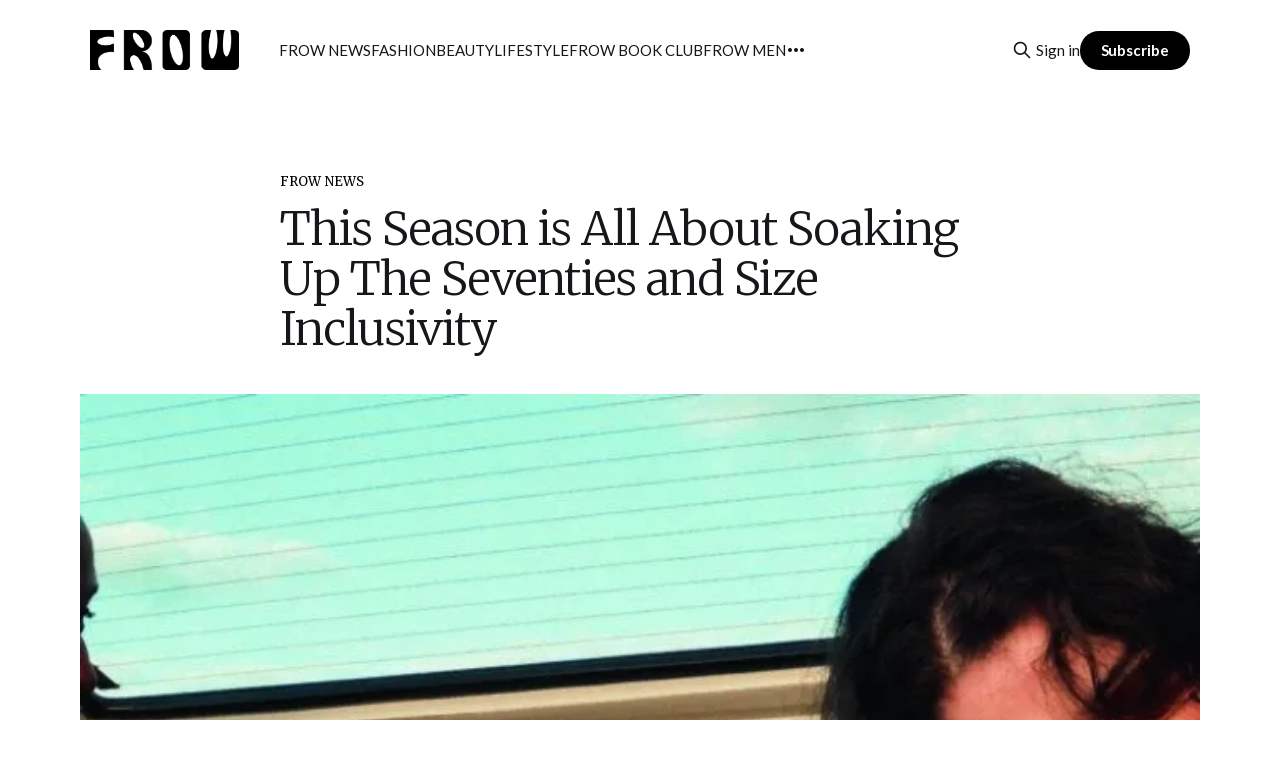

--- FILE ---
content_type: text/html; charset=utf-8
request_url: https://frowmagazine.com/this-season-is-all-about-soaking-up-the-seventies-and-size-inclusivity/
body_size: 15022
content:
<!DOCTYPE html>
<html lang="en">
<head>

    <title>This Season is All About Soaking Up The Seventies and Size Inclusivity</title>
    <meta charset="utf-8">
    <meta name="viewport" content="width=device-width, initial-scale=1.0">
    
    <link rel="preconnect" href="https://fonts.googleapis.com">
    <link rel="preconnect" href="https://fonts.gstatic.com" crossorigin>
    <link href="https://fonts.googleapis.com/css2?family=Lato:ital,wght@0,100;0,300;0,400;0,700;0,900;1,100;1,300;1,400;1,700;1,900&family=Merriweather:ital,wght@0,300;0,400;0,700;0,900;1,300;1,400;1,700;1,900&family=Playfair+Display&display=swap" rel="stylesheet">

    <link rel="preload" as="style" href="/assets/css/screen.css?v=eb7462dd1e">
    <link rel="preload" as="script" href="/assets/built/source.js?v=eb7462dd1e">

    <link rel="stylesheet" type="text/css" href="/assets/css/screen.css?v=eb7462dd1e">

    <style>
        :root {
            --background-color: #ffffff
        }
    </style>

    <script>
        /* The script for calculating the color contrast has been taken from
        https://gomakethings.com/dynamically-changing-the-text-color-based-on-background-color-contrast-with-vanilla-js/ */
        var accentColor = getComputedStyle(document.documentElement).getPropertyValue('--background-color');
        accentColor = accentColor.trim().slice(1);
        var r = parseInt(accentColor.substr(0, 2), 16);
        var g = parseInt(accentColor.substr(2, 2), 16);
        var b = parseInt(accentColor.substr(4, 2), 16);
        var yiq = ((r * 299) + (g * 587) + (b * 114)) / 1000;
        var textColor = (yiq >= 128) ? 'dark' : 'light';

        document.documentElement.className = `has-${textColor}-text`;
    </script>

    <link rel="icon" href="https://frowmagazine.com/content/images/size/w256h256/2023/12/Stacked-Logo-black_white.png" type="image/png">
    <link rel="canonical" href="https://frowmagazine.com/this-season-is-all-about-soaking-up-the-seventies-and-size-inclusivity/">
    <meta name="referrer" content="no-referrer-when-downgrade">
    <link rel="amphtml" href="https://frowmagazine.com/this-season-is-all-about-soaking-up-the-seventies-and-size-inclusivity/amp/">
    
    <meta property="og:site_name" content="FROW">
    <meta property="og:type" content="article">
    <meta property="og:title" content="This Season is All About Soaking Up The Seventies and Size Inclusivity">
    <meta property="og:description" content="Hey FROW Fam, happy Friday! Are you looking forward to the weekend? We definitely are – TGIF! Before we get into all the juicy new fashion and beauty drops; we are dropping in to tell you about Black Business Week. As a Black-owned business, we are proud to be media partners">
    <meta property="og:url" content="https://frowmagazine.com/this-season-is-all-about-soaking-up-the-seventies-and-size-inclusivity/">
    <meta property="og:image" content="https://frowmagazine.com/content/images/2023/12/116000.webp">
    <meta property="article:published_time" content="2022-12-16T00:00:00.000Z">
    <meta property="article:modified_time" content="2024-06-25T15:37:33.000Z">
    <meta property="article:tag" content="FROW News">
    
    <meta property="article:publisher" content="https://www.facebook.com/frowmagazine">
    <meta name="twitter:card" content="summary_large_image">
    <meta name="twitter:title" content="This Season is All About Soaking Up The Seventies and Size Inclusivity">
    <meta name="twitter:description" content="Hey FROW Fam, happy Friday! Are you looking forward to the weekend? We definitely are – TGIF! Before we get into all the juicy new fashion and beauty drops; we are dropping in to tell you about Black Business Week. As a Black-owned business, we are proud to be media partners">
    <meta name="twitter:url" content="https://frowmagazine.com/this-season-is-all-about-soaking-up-the-seventies-and-size-inclusivity/">
    <meta name="twitter:image" content="https://frowmagazine.com/content/images/2023/12/116000.webp">
    <meta name="twitter:label1" content="Written by">
    <meta name="twitter:data1" content="FROW Team">
    <meta name="twitter:label2" content="Filed under">
    <meta name="twitter:data2" content="FROW News">
    <meta name="twitter:site" content="@frowmagazine">
    <meta property="og:image:width" content="678">
    <meta property="og:image:height" content="788">
    
    <script type="application/ld+json">
{
    "@context": "https://schema.org",
    "@type": "Article",
    "publisher": {
        "@type": "Organization",
        "name": "FROW",
        "url": "https://frowmagazine.com/",
        "logo": {
            "@type": "ImageObject",
            "url": "https://frowmagazine.com/content/images/2023/12/Vector-Smart-Object.png"
        }
    },
    "author": {
        "@type": "Person",
        "name": "FROW Team",
        "image": {
            "@type": "ImageObject",
            "url": "https://frowmagazine.com/content/images/2024/06/FROW-white-on-black.jpg",
            "width": 361,
            "height": 361
        },
        "url": "https://frowmagazine.com/author/frow-2/",
        "sameAs": []
    },
    "headline": "This Season is All About Soaking Up The Seventies and Size Inclusivity",
    "url": "https://frowmagazine.com/this-season-is-all-about-soaking-up-the-seventies-and-size-inclusivity/",
    "datePublished": "2022-12-16T00:00:00.000Z",
    "dateModified": "2024-06-25T15:37:33.000Z",
    "image": {
        "@type": "ImageObject",
        "url": "https://frowmagazine.com/content/images/2023/12/116000.webp",
        "width": 678,
        "height": 788
    },
    "keywords": "FROW News",
    "description": "Hey FROW Fam, happy Friday! Are you looking forward to the weekend? We definitely are – TGIF! Before we get into all the juicy new fashion and beauty drops; we are dropping in to tell you about Black Business Week. As a Black-owned business, we are proud to be media partners of this year’s Black Business Show, and we’re just reminding you that London’s UK Black Business Week is taking place in just a month. We cannot wait, the countdown starts now! If you want to know all the details about the e",
    "mainEntityOfPage": "https://frowmagazine.com/this-season-is-all-about-soaking-up-the-seventies-and-size-inclusivity/"
}
    </script>

    <meta name="generator" content="Ghost 5.75">
    <link rel="alternate" type="application/rss+xml" title="FROW" href="https://frowmagazine.com/rss/">
    <script defer src="https://frowmagazine.com/assets/js/portal/portal.min.js?v=2" data-i18n="false" data-ghost="https://frowmagazine.com/" data-key="ce5fcfb9f66efb48c8c7b9d1f4" data-api="https://frowmagazine.com/ghost/api/content/" crossorigin="anonymous"></script><style id="gh-members-styles">.gh-post-upgrade-cta-content,
.gh-post-upgrade-cta {
    display: flex;
    flex-direction: column;
    align-items: center;
    font-family: -apple-system, BlinkMacSystemFont, 'Segoe UI', Roboto, Oxygen, Ubuntu, Cantarell, 'Open Sans', 'Helvetica Neue', sans-serif;
    text-align: center;
    width: 100%;
    color: #ffffff;
    font-size: 16px;
}

.gh-post-upgrade-cta-content {
    border-radius: 8px;
    padding: 40px 4vw;
}

.gh-post-upgrade-cta h2 {
    color: #ffffff;
    font-size: 28px;
    letter-spacing: -0.2px;
    margin: 0;
    padding: 0;
}

.gh-post-upgrade-cta p {
    margin: 20px 0 0;
    padding: 0;
}

.gh-post-upgrade-cta small {
    font-size: 16px;
    letter-spacing: -0.2px;
}

.gh-post-upgrade-cta a {
    color: #ffffff;
    cursor: pointer;
    font-weight: 500;
    box-shadow: none;
    text-decoration: underline;
}

.gh-post-upgrade-cta a:hover {
    color: #ffffff;
    opacity: 0.8;
    box-shadow: none;
    text-decoration: underline;
}

.gh-post-upgrade-cta a.gh-btn {
    display: block;
    background: #ffffff;
    text-decoration: none;
    margin: 28px 0 0;
    padding: 8px 18px;
    border-radius: 4px;
    font-size: 16px;
    font-weight: 600;
}

.gh-post-upgrade-cta a.gh-btn:hover {
    opacity: 0.92;
}</style><script async src="https://js.stripe.com/v3/"></script>
    <script defer src="https://cdn.jsdelivr.net/ghost/sodo-search@~1.1/umd/sodo-search.min.js" data-key="ce5fcfb9f66efb48c8c7b9d1f4" data-styles="https://cdn.jsdelivr.net/ghost/sodo-search@~1.1/umd/main.css" data-sodo-search="https://frowmagazine.com/" crossorigin="anonymous"></script>
    
    <link href="https://frowmagazine.com/webmentions/receive/" rel="webmention">
    <script defer src="/public/cards.min.js?v=eb7462dd1e"></script>
    <link rel="stylesheet" type="text/css" href="/public/cards.min.css?v=eb7462dd1e">
    <script defer src="/public/comment-counts.min.js?v=eb7462dd1e" data-ghost-comments-counts-api="https://frowmagazine.com/members/api/comments/counts/"></script>
    <script defer src="/public/member-attribution.min.js?v=eb7462dd1e"></script>
    <style>
    .four-figure-container, .three-figure-container, .two-figure-container {
      display: flex;
      justify-content: space-between;
      gap: 3px; /* Adjust gap between figures if needed */
    }

    .four-figure-container .kg-card {
      flex: 1;
      max-width: calc(25% - 3px*3); /* Adjust width and gap accordingly */
      box-sizing: border-box;
      margin-top: 0 !important;
    }

    .three-figure-container .kg-card {
      flex: 1;
      max-width: calc(33.33% - 3px*2); /* Adjust width and gap accordingly */
      box-sizing: border-box;
      margin-top: 0 !important;
    }

    .two-figure-container .kg-card {
      flex: 1;
      max-width: calc(50% - 3px); /* Adjust width and gap accordingly */
      box-sizing: border-box;
      margin-top: 0 !important;
    }
</style>

<!-- Google tag (gtag.js) -->
<script async src="https://www.googletagmanager.com/gtag/js?id=G-0PC8YPNZ8D"></script> 
<script>window.dataLayer = window.dataLayer || []; function gtag(){dataLayer.push(arguments);} gtag('js', new Date()); gtag('config', 'G-0PC8YPNZ8D');</script><style>:root {--ghost-accent-color: #000000;}</style>
</head>
<body class="post-template tag-frow-news has-sans-title has-sans-body">

<div class="gh-viewport">
    
    <header id="gh-navigation" class="gh-navigation is-left-logo gh-outer lato-regular">
    <div class="gh-navigation-inner gh-inner">

        <div class="gh-navigation-brand">
            <a class="gh-navigation-logo is-title" href="https://frowmagazine.com">
                    <img src="https://frowmagazine.com/content/images/2023/12/Vector-Smart-Object.png" alt="FROW">
            </a>
            <button class="gh-search gh-icon-button" aria-label="Search this site" data-ghost-search>
    <svg xmlns="http://www.w3.org/2000/svg" fill="none" viewBox="0 0 24 24" stroke="currentColor" stroke-width="2" width="20" height="20"><path stroke-linecap="round" stroke-linejoin="round" d="M21 21l-6-6m2-5a7 7 0 11-14 0 7 7 0 0114 0z"></path></svg></button>            <button class="gh-burger gh-icon-button" aria-label="Menu">
                <svg xmlns="http://www.w3.org/2000/svg" width="24" height="24" fill="currentColor" viewBox="0 0 256 256"><path d="M224,128a8,8,0,0,1-8,8H40a8,8,0,0,1,0-16H216A8,8,0,0,1,224,128ZM40,72H216a8,8,0,0,0,0-16H40a8,8,0,0,0,0,16ZM216,184H40a8,8,0,0,0,0,16H216a8,8,0,0,0,0-16Z"></path></svg>                <svg xmlns="http://www.w3.org/2000/svg" width="24" height="24" fill="currentColor" viewBox="0 0 256 256"><path d="M205.66,194.34a8,8,0,0,1-11.32,11.32L128,139.31,61.66,205.66a8,8,0,0,1-11.32-11.32L116.69,128,50.34,61.66A8,8,0,0,1,61.66,50.34L128,116.69l66.34-66.35a8,8,0,0,1,11.32,11.32L139.31,128Z"></path></svg>            </button>
        </div>

        <nav class="gh-navigation-menu">
            <ul class="nav">
    <li class="nav-frow-news"><a href="https://frowmagazine.com/tag/frow-news/">FROW News </a></li>
    <li class="nav-fashion"><a href="https://frowmagazine.com/tag/fashion/">Fashion</a></li>
    <li class="nav-beauty"><a href="https://frowmagazine.com/tag/beauty/">Beauty</a></li>
    <li class="nav-lifestyle"><a href="https://frowmagazine.com/tag/lifestyle/">Lifestyle</a></li>
    <li class="nav-frow-book-club"><a href="https://frowmagazine.com/tag/frow-book-club/">FROW Book Club</a></li>
    <li class="nav-frow-men"><a href="https://frowmagazine.com/tag/frow-men/">FROW Men</a></li>
    <li class="nav-tech"><a href="https://frowmagazine.com/tag/tech/">Tech</a></li>
    <li class="nav-gaming"><a href="https://frowmagazine.com/tag/gaming/">Gaming</a></li>
    <li class="nav-frow-kids"><a href="https://frowmagazine.com/tag/frow-kids/">FROW Kids</a></li>
</ul>

        </nav>

        <div class="gh-navigation-actions">
                <button class="gh-search gh-icon-button" aria-label="Search this site" data-ghost-search>
    <svg xmlns="http://www.w3.org/2000/svg" fill="none" viewBox="0 0 24 24" stroke="currentColor" stroke-width="2" width="20" height="20"><path stroke-linecap="round" stroke-linejoin="round" d="M21 21l-6-6m2-5a7 7 0 11-14 0 7 7 0 0114 0z"></path></svg></button>                <div class="gh-navigation-members">
                            <a href="#/portal/signin" data-portal="signin">Sign in</a>
                                <a class="gh-button" href="#/portal/signup" data-portal="signup">Subscribe</a>
                </div>
        </div>

    </div>
</header>

    

<main class="gh-main">

    <article class="gh-article post tag-frow-news">

        <header class="gh-article-header gh-canvas">

                <a class="gh-article-tag merriweather-regular" href="https://frowmagazine.com/tag/frow-news/">FROW News</a>
            <h1 class="gh-article-title is-title merriweather-light">This Season is All About Soaking Up The Seventies and Size Inclusivity</h1>

                <figure class="gh-article-image">
        <img
            srcset="/content/images/size/w320/2023/12/116000.webp 320w,
                    /content/images/size/w600/2023/12/116000.webp 600w,
                    /content/images/size/w960/2023/12/116000.webp 960w,
                    /content/images/size/w1200/2023/12/116000.webp 1200w,
                    /content/images/size/w2000/2023/12/116000.webp 2000w"
            src="/content/images/size/w1200/2023/12/116000.webp"
            alt="This Season is All About Soaking Up The Seventies and Size Inclusivity"
        >
    </figure>
     
            <div class="gh-article-meta">
                <div class="gh-article-author-image">
                            <a href="/author/frow-2/">
                                <img class="author-profile-image" src="/content/images/size/w160/2024/06/FROW-white-on-black.jpg" alt="FROW Team" />
                            </a>
                </div>
                <div class="gh-article-meta-wrapper">
                    <h4 class="gh-article-author-name merriweather-light"><i><a href="/author/frow-2/">FROW Team</a></i></h4>
                </div>
            </div>

            <hr style="width: 100%; margin-top: 10px; margin-bottom: 10px;"/>
                
            <div class="gh-article-meta-content">
                <span class="merriweather-light">PUBLISHED </span>
                <time class="gh-article-meta-date" datetime="2022-12-16">Dec 16, 2022</time>
                    <span class="gh-article-meta-length merriweather-regular"><span class="bull">—</span> 12 min read</span>
            </div>

        </header>

        <section class="gh-content gh-canvas is-body merriweather-regular">
            <p>Hey FROW Fam, happy Friday! Are you looking forward to the weekend? We definitely are – TGIF! Before we get into all the juicy new fashion and beauty drops; we are dropping in to tell you about Black Business Week. As a Black-owned business, we are proud to be media partners of this year’s Black Business Show, and we’re just reminding you that London’s&nbsp;<a href="https://www.ukblackbusinessweek.com%20%20uk%20black%20business%20week%20-%20unifying%20black%20professionals%20&amp;%20entrepreneurs/" rel="noreferrer noopener">UK Black Business Week</a>&nbsp;is taking place in just a month. We cannot wait, the countdown starts now! If you want to know all the details about the event, you can read about when the event arrived in Birmingham back in June,&nbsp;<a href="https://frowmagazine.com/uk-black-business-show-is-coming-to-birmingham-were-a-media-partner/" rel="noreferrer noopener">here</a>. Are you thinking of attending the show? Let us know on our social media&nbsp;<a href="https://www.instagram.com/frowmagazine/?ref=frowmagazine.com" rel="noreferrer noopener">@frowmagazine</a>.</p><p><strong>Heaven is a Place on Earth… And In Our Wardrobes</strong></p><p>It’s called&nbsp;<a href="https://www.marcjacobs.com/default/heaven/heaven.html?ref=frowmagazine.com" rel="noreferrer noopener">Heaven</a>&nbsp;for a reason!&nbsp;<a href="https://www.marcjacobs.com/?ref=frowmagazine.com" rel="noreferrer noopener">Marc Jacobs</a>&nbsp;has introduced Heaven’s Fall 2022 collection, featuring A-listers such as&nbsp;<a href="https://www.instagram.com/pamelaanderson/?hl=en&ref=frowmagazine.com" rel="noreferrer noopener">Pamela Anderson</a>,&nbsp;<a href="https://www.instagram.com/dojacat/?hl=en&ref=frowmagazine.com" rel="noreferrer noopener">Doja Cat</a>&nbsp;and&nbsp;<a href="https://www.instagram.com/charli_xcx/?hl=en&ref=frowmagazine.com" rel="noreferrer noopener">Charli XCX</a>. The brand continues to blend art, tv and film with the creativity of photographers and artists to bring contemporary fashion that is on trend and in the style. This season’s drop features vivid, bold and saturated colours inspired by 1994 and 1995 dramas directed by Wong Kar-Wai and visualised on pieces such as baby tees (I mean would it be a Heaven collection without them?), sweatshirts, sequin dresses, skirts and many more. But guess what? You can shop the collection now via the brand’s website.</p><p><strong>Stella Sets the Bar&nbsp;<em>Real</em>&nbsp;High with New A/W Collection!</strong></p><p>Ready for the lowdown on the most “stellar” ready-to-wear Autumn/Winter collection?&nbsp;<a href="https://www.stellamccartney.com/gb/en/?ref=frowmagazine.com" rel="noreferrer noopener">Stella McCartney</a>&nbsp;has been inspired by the works of celebrated Artist Frank Stella to create a variety of wearable art. Blending striking silhouettes and vintage style as well as maximalist patterns and bursts of colour and print; the elevated collection makes a statement, whilst being effortlessly easy to wear. Not only has Stella continued to step-up our fashion game with this drop, but she has also further evolved her commitment to creating more sustainable and conscious decisions when it comes to the creation of these pieces. The Winter ‘22 collection has seen&nbsp;<em>even more</em>&nbsp;dedication to using vegan alternatives to leather, feathers and fur, as well as utilising organic cotton and regenerative wool. Kind to our wardrobes and our planet? We’ll take one of everything!&nbsp;</p><p>Want more goss on the latest collection? You can read more about it&nbsp;<a href="https://frowmagazine.com/stella-mccartney-frank-stella-collaborate-on-a-stellar-winter-collection/" rel="noreferrer noopener">here</a>!</p><p><strong>Karl and Cara do Transformative Fashion Right!</strong></p><p>Cara loves Karl and we love this collection!&nbsp;<a href="https://www.google.com/search?client=safari&rls=en&q=karl+lagerfeld&ie=UTF-8&oe=UTF-8&ref=frowmagazine.com" rel="noreferrer noopener">Karl Lagerfeld</a>&nbsp;and&nbsp;<a href="https://www.instagram.com/caradelevingne/?hl=en&ref=frowmagazine.com" rel="noreferrer noopener">Cara Delevinge</a>&nbsp;have joined forces to create and design a gender-neutral collection that celebrates and honours their shared philosophies and long-standing friendship. Be loud, be outspoken and be yourself – unapologetically. The collab sees an inclusive size range going from XXS – XXL, and brings us a variety of pieces with endless styling options, it’s all about limitless self-expression FROW fam! All pieces are, unsurprisingly, environmentally conscious and nice to our planet; created using recycled nylon and organic cottons. I mean, does it get much better than this?&nbsp;</p><p>You can shop the collection online now and in select premium wholesalers globally!</p><p><strong>These Bags Win Autumn!</strong></p><p>Famed as the “Queen of Prints”,&nbsp;<a href="https://orlakiely.com/?ref=frowmagazine.com" rel="noreferrer noopener">Orla Kiely</a>&nbsp;has released another collection of handbags ready for the A/W season. The new collection includes a variety of abstract and colourful bags, bursting with autumnal tones and patterns, and features some brand new prints that celebrate nature and the adorable sausage dog – too cute, we know! The full range is available online now, so what are you waiting for, get your hands on the must-have bags of the season!</p><p><strong>Primark Take on the Menopause!</strong></p><p>Let’s talk menopause loungewear!&nbsp;<a href="https://www.primark.com/?ref=frowmagazine.com" rel="noreferrer noopener">Primark</a>&nbsp;have designed a supportive collection that offers a variety of nightwear, underwear and base layers, helping curb the uncomfortable effects as your body goes through changes. Created with anti-flush technology, temperature control and odour control, the bespoke pieces support women through the more difficult stages of their lives and keep them looking stylish and on-trend as they battle through! The 14 piece range is priced between £7-£12, and is part of the Primark cares range; so not only is the collection looking after you, its also making sure to limit the impact it has on the earth!</p><figure class="kg-card kg-image-card"><img src="https://frowmagazine.com/content/images/2024/05/115437_webp.webp" class="kg-image" alt loading="lazy" title="This Season is All About Soaking Up The Seventies and Size Inclusivity" width="1536" height="1024" srcset="https://frowmagazine.com/content/images/size/w600/2024/05/115437_webp.webp 600w, https://frowmagazine.com/content/images/size/w1000/2024/05/115437_webp.webp 1000w, https://frowmagazine.com/content/images/2024/05/115437_webp.webp 1536w" sizes="(min-width: 720px) 720px"></figure><p><strong>Girls on “Trend”… All Thanks to Dani Dyer!</strong></p><p><a href="https://www.instagram.com/danidyerxx/?hl=en&ref=frowmagazine.com" rel="noreferrer noopener">Dani Dyer</a>&nbsp;has turned her attention to the fashion scene with her new collaboration with Girls on Film. The 24-piece clothing collection features trendy pieces such as ribbed tops, blazers, mesh dresses and denims – amongst a lot more – bursting with modernised 70’s vibes; we’re talking yellow, burnt orange and red, as well as funky geometric prints and patterns…umm, yes please! Prices start at £18 and all pieces are available in sizes 6-22 – you know we love a size inclusive collection here at FROW – available exclusively at&nbsp;<a href="https://www.matalan.co.uk/?ref=frowmagazine.com" rel="noreferrer noopener">Matalan</a>!&nbsp; Why should you compromise on style to save some money? The affordable collection will seamlessly take you from a day to night look, so if you’ve got commitments after you leave the office; the Dani Dyer x Girls on Film drop will have you covered!&nbsp;</p><figure class="kg-card kg-gallery-card kg-width-wide"><div class="kg-gallery-container"><div class="kg-gallery-row"><div class="kg-gallery-image"><img src="https://image.frowmagazine.com/115442.webp?imageId=115442&amp;width=960&amp;height=1440&amp;format=jpg" width="480" height="720" loading="lazy" alt></div><div class="kg-gallery-image"><img src="https://image.frowmagazine.com/115446.webp?imageId=115446&amp;width=960&amp;height=1440&amp;format=jpg" width="480" height="720" loading="lazy" alt></div><div class="kg-gallery-image"><img src="https://image.frowmagazine.com/115455.webp?imageId=115455&amp;width=960&amp;height=1440&amp;format=jpg" width="480" height="720" loading="lazy" alt></div></div></div></figure><p><strong>The Size Inclusivity We Needed AND Wanted!&nbsp;</strong></p><p><a href="https://rixo.co.uk/?ref=frowmagazine.com">RIXO</a>&nbsp;are leading the way for inclusivity starting now! The brand has officially announced that all their collections going forward will be available in more sizes; offering sizes 6-24. Their “Golden Age” Collection that has taken to the market this month is the first of their designs that offer the new extended sizing and will be accompanied by a 32 item edit from their Autumn/Winter LFW collection, also in the size range. Staying true to their mission statement of wanting women to feel amazing in their pieces, RIXO are ensuring all women can feel cool and confident in their pieces; and that begins with accessibility. The new collection includes a variety of pieces such as mini and maxi dresses, blouses, outerwear and skirts all decorated with RIXO’s hand-painted finishes and prints taken from the 1930’s design.&nbsp;</p><figure class="kg-card kg-gallery-card kg-width-wide"><div class="kg-gallery-container"><div class="kg-gallery-row"><div class="kg-gallery-image"><img src="https://image.frowmagazine.com/115469.webp?imageId=115469&amp;width=960&amp;height=1440&amp;format=jpg" width="480" height="720" loading="lazy" alt></div><div class="kg-gallery-image"><img src="https://image.frowmagazine.com/115482.webp?imageId=115482&amp;width=960&amp;height=1440&amp;format=jpg" width="480" height="720" loading="lazy" alt></div><div class="kg-gallery-image"><img src="https://image.frowmagazine.com/115492.webp?imageId=115492&amp;width=960&amp;height=1440&amp;format=jpg" width="480" height="720" loading="lazy" alt></div></div></div></figure><p><strong>Narciso Rodriguez x Zara Breathe New Life Into Iconic Archive Pieces…</strong></p><p><a href="https://www.instagram.com/narciso_rodriguez/?hl=en&ref=frowmagazine.com" rel="noreferrer noopener">Narciso Rodriguez</a>&nbsp;and his passion for timeless, suggestive modern fashion is being celebrated in the newest collab between The Narciso Rodriguez x&nbsp;<a href="https://www.zara.com/?ref=frowmagazine.com" rel="noreferrer noopener">Zara</a>&nbsp;collection! Encompassing minimalism with essential archive pieces, the collab brings ravishing and sophisticated design to the forefront with a variety of chic dresses, tops, coats and pants to build the perfect timeless outfit – ‘good design endures’. Despite the modernisation of Rodriguez’s archive pieces by Zara’s design team, the quintessential original charm has been maintained, so you can still wear iconic design pieces that are easy-to-wear and on trend!&nbsp;</p><p>The 25 piece collection is available to shop now online and in selected stores, so fill your basket’s ladies, what are you waiting for?</p><figure class="kg-card kg-gallery-card kg-width-wide"><div class="kg-gallery-container"><div class="kg-gallery-row"><div class="kg-gallery-image"><img src="https://image.frowmagazine.com/115501.webp?imageId=115501&amp;width=960&amp;height=1166&amp;format=jpg" width="480" height="583" loading="lazy" alt></div><div class="kg-gallery-image"><img src="https://image.frowmagazine.com/115517.webp?imageId=115517&amp;width=960&amp;height=1282&amp;format=jpg" width="480" height="641" loading="lazy" alt></div><div class="kg-gallery-image"><img src="https://image.frowmagazine.com/115509.webp?imageId=115509&amp;width=960&amp;height=1148&amp;format=jpg" width="480" height="574" loading="lazy" alt></div></div></div></figure><p><strong>Timberland: Boots Built For The Outdoors</strong></p><p>Want to make some lifestyle changes before the year is over?&nbsp;<a href="https://www.timberland.co.uk/?ref=frowmagazine.com" rel="noreferrer noopener">Timberland</a>&nbsp;have created the perfect selection of boots that have been built for the outdoors. Each boot has been designed with comfort and protection in mind – walking isn’t always clean cut, so Timberland have implemented a Defender Repellent System treatment to ensure your boots stay looking fresh and new, combatting the visual signs of wear and tear. As well as that, all boots are waterproof and have been perfected with a GreenStride comfort sole, so you don’t suffer any rubbing or discomfort as you explore! Because there’s nothing worse than blisters ruining the moment.</p><p>Want to learn more about the campaign? You can read all about it&nbsp;<a href="https://frowmagazine.com/the-future-belongs-to-those-who-embrace-their-bold-timberland-enters-a-new-era-its-something-you-cant-miss/" rel="noreferrer noopener">here</a>!</p><figure class="kg-card kg-gallery-card kg-width-wide"><div class="kg-gallery-container"><div class="kg-gallery-row"><div class="kg-gallery-image"><img src="https://image.frowmagazine.com/115533.webp?imageId=115533&amp;width=960&amp;height=1440&amp;format=jpg" width="480" height="720" loading="lazy" alt></div><div class="kg-gallery-image"><img src="https://image.frowmagazine.com/115522.webp?imageId=115522&amp;width=960&amp;height=1440&amp;format=jpg" width="480" height="720" loading="lazy" alt></div><div class="kg-gallery-image"><img src="https://image.frowmagazine.com/115528.webp?imageId=115528&amp;width=960&amp;height=1440&amp;format=jpg" width="480" height="720" loading="lazy" alt></div></div></div></figure><p><strong>Blank Staples is back with Essential A/W Pieces…</strong></p><p><a href="https://www2.hm.com/en_gb/index.html?ref=frowmagazine.com" rel="noreferrer noopener">H&amp;M</a>’s much-loved Blank Staples men’s collection is returning for its fifth season! Offering a wealth of streetwear in plenty of muted colourways, Blanks is the perfect, transitional addition to any wardrobe. In true H&amp;M fashion, the brand is continuing to use their signature heavyweight fabrics and cotton that bring the A-game when it comes to quality – and reducing the environmental impact their manufacturing has on the environment! The new drop is available now online and in select H&amp;M stores, so if you’re ready to start building your A/W wardrobe, H&amp;M is where it’s at.&nbsp;</p><figure class="kg-card kg-gallery-card kg-width-wide"><div class="kg-gallery-container"><div class="kg-gallery-row"><div class="kg-gallery-image"><img src="https://image.frowmagazine.com/115550.webp?imageId=115550&amp;width=960&amp;height=1360&amp;format=jpg" width="480" height="680" loading="lazy" alt></div><div class="kg-gallery-image"><img src="https://image.frowmagazine.com/115539.webp?imageId=115539&amp;width=960&amp;height=1360&amp;format=jpg" width="480" height="680" loading="lazy" alt></div><div class="kg-gallery-image"><img src="https://image.frowmagazine.com/115544.webp?imageId=115544&amp;width=960&amp;height=1360&amp;format=jpg" width="480" height="680" loading="lazy" alt></div></div></div></figure><p><strong>No Matter Where the Ride of Life Takes You… Wrangler Are By Your Side</strong></p><p>Everyone is channelling the retro feel this season, but&nbsp;<a href="https://eu.wrangler.com/uk-en/home?ref=frowmagazine.com" rel="noreferrer noopener">Wrangler</a>&nbsp;are going one step further with their latest instalment of the “For The Ride of Life” chapter! In their 75th Anniversary year, Wrangler are treating us to a campaign of emotionally-driven films and stills to honour their long history serving us the best in performance denim. Key looks and pieces from their AW22 collection make an appearance throughout; including eighties inspired coats and jackets, chunky and colourful knitwear pieces and their iconic variety of jeans, amongst more modern takes on American vintage. Wrangler are all about joy and good vibes, and we are here for it!&nbsp;</p><figure class="kg-card kg-gallery-card kg-width-wide"><div class="kg-gallery-container"><div class="kg-gallery-row"><div class="kg-gallery-image"><img src="https://image.frowmagazine.com/115560.webp?imageId=115560&amp;width=960&amp;height=1440&amp;format=jpg" width="480" height="720" loading="lazy" alt></div></div></div></figure><p><strong>Ultimate AW Sneakers!</strong></p><p>We told you it is all about the seventies this season, and&nbsp;<a href="https://www.veja-store.com/en_uk/?ref=frowmagazine.com" rel="noreferrer noopener">Veja</a>&nbsp;x&nbsp;<a href="https://ba-sh.com/uk/?ref=frowmagazine.com" rel="noreferrer noopener">Ba&amp;sh</a>&nbsp;have designed a vintage inspired suede sneaker together that’s giving us all the retro vibes! Created with Alveomesh, leather, suede and a Vibram sole – the sneaker is made up of some of the world leading technical materials and soles, so not only is the shoe comfortable and stylish – it will keep you at your peak performance all day long. Whether you are walking up the road, or taking a longer journey, the sole supports and protects your feet whilst the Alveomesh and suede curves and bends around your foot for ultimate flexibility and movement. You know we are about to add these sneakers to our collection come this payday!</p><figure class="kg-card kg-gallery-card kg-width-wide"><div class="kg-gallery-container"><div class="kg-gallery-row"><div class="kg-gallery-image"><img src="https://image.frowmagazine.com/115570.webp?imageId=115570&amp;width=960&amp;height=1178&amp;format=jpg" width="480" height="589" loading="lazy" alt></div><div class="kg-gallery-image"><img src="https://image.frowmagazine.com/115578.webp?imageId=115578&amp;width=960&amp;height=1440&amp;format=jpg" width="480" height="720" loading="lazy" alt></div><div class="kg-gallery-image"><img src="https://image.frowmagazine.com/115589.webp?imageId=115589&amp;width=960&amp;height=1178&amp;format=jpg" width="480" height="589" loading="lazy" alt></div></div></div></figure><p><strong>The Ultimate Streetwear Drop…</strong></p><p><a href="https://ksubi.uk/?ref=frowmagazine.com" rel="noreferrer noopener">Ksubi</a>&nbsp;is calling our attention to the 23 “Young-Guns” to watch! Discovering 23 free-thinkers, who are challenging the boundaries and exceeding expectations; whether they be dominating the athletic field, expressing themselves through art and design, or their music – these up and coming trailblazers are the face of the Ksubi campaign and collection. The new pieces, embroidered with the term “Royalty, Heroism and the Streets”, are part of a unique streetwear collection to honour their anniversary. Sticking close to their rebellious and bold roots, the recent drop sees jackets, hoodies, jeans and tees in multiple colourways including red, black and a light distressed denim for the ultimate old skool’ street style look. Oh and BTDubz… you can shop the collection online now!&nbsp;</p><figure class="kg-card kg-gallery-card kg-width-wide"><div class="kg-gallery-container"><div class="kg-gallery-row"><div class="kg-gallery-image"><img src="https://image.frowmagazine.com/115597.webp?imageId=115597&amp;width=960&amp;height=1134&amp;format=jpg" width="480" height="567" loading="lazy" alt></div><div class="kg-gallery-image"><img src="https://image.frowmagazine.com/115605.webp?imageId=115605&amp;width=960&amp;height=960&amp;format=jpg" width="480" height="480" loading="lazy" alt></div><div class="kg-gallery-image"><img src="https://image.frowmagazine.com/115611.webp?imageId=115611&amp;width=960&amp;height=1026&amp;format=jpg" width="480" height="513" loading="lazy" alt></div></div></div></figure><p><strong>(Not) Time to Shine with Huda Beauty!</strong></p><p>The ultimate skin prep secret has been revealed, GloWish by&nbsp;<a href="https://hudabeauty.com/uk/en_GB/home?ref=frowmagazine.com" rel="noreferrer noopener">Huda Beauty</a>&nbsp;launched Blur Jam, the new silicone-free smoothing primer that combats grease and keeps your complexion fresh and blurred. Mattifying, hydrating and fragrance free, the primer is bursting with 90% naturally-sourced ingredients to build the foundations for a makeup look that lasts up to 12 hours – without suffering from the dreaded shiny forehead or clogged pores. The Blur Jam is also ultra versatile and adapts perfectly to any and all skin tones and types – sit back, relax and let Huda Beauty do all the heavy lifting whilst you take on your day with a full beat face (or not, you do you!).&nbsp;</p><figure class="kg-card kg-gallery-card kg-width-wide"><div class="kg-gallery-container"><div class="kg-gallery-row"><div class="kg-gallery-image"><img src="https://image.frowmagazine.com/115616.webp?imageId=115616&amp;width=960&amp;height=960&amp;format=jpg" width="480" height="480" loading="lazy" alt></div><div class="kg-gallery-image"><img src="https://image.frowmagazine.com/115621.webp?imageId=115621&amp;width=960&amp;height=960&amp;format=jpg" width="480" height="480" loading="lazy" alt></div><div class="kg-gallery-image"><img src="https://image.frowmagazine.com/115629.webp?imageId=115629&amp;width=960&amp;height=960&amp;format=jpg" width="480" height="480" loading="lazy" alt></div></div></div></figure><p><strong>Stella Pours Her Talent Into the Skincare Industry…</strong></p><p>Once you’ve conquered the fashion industry, the next step is dominating the beauty industry – duh. Introducing&nbsp;<a href="https://www.stellamccartney.com/gb/en/?ref=frowmagazine.com" rel="noreferrer noopener">Stella</a>&nbsp;by Stella McCartney, a new refillable skincare range being described as Alter-Care – a fresh approach that cares for both our skin and our planet. As usual, all products have been created with Stella’s vegan and cruelty-free principles at its core. The collection is rooted in the philosophy of “use only what you need” and consists of a refillable Reset Cleanser (£50), After-Care Serum (£110)&nbsp;and Restore Cream (£40) that supports your skins regeneration, and promotes long term beauty and vitality without overpowering your skin.&nbsp;You can browse and shop the collection online now.</p><figure class="kg-card kg-gallery-card kg-width-wide"><div class="kg-gallery-container"><div class="kg-gallery-row"><div class="kg-gallery-image"><img src="https://image.frowmagazine.com/115638.webp?imageId=115638&amp;width=960&amp;height=1200&amp;format=jpg" width="480" height="600" loading="lazy" alt></div><div class="kg-gallery-image"><img src="https://image.frowmagazine.com/115655.webp?imageId=115655&amp;width=960&amp;height=1200&amp;format=jpg" width="480" height="600" loading="lazy" alt></div><div class="kg-gallery-image"><img src="https://image.frowmagazine.com/115647.webp?imageId=115647&amp;width=960&amp;height=960&amp;format=jpg" width="480" height="480" loading="lazy" alt></div></div></div></figure><p><strong>Elevate Your Brow Game With Jecca Blac</strong></p><p>Newsflash,&nbsp;<a href="https://jeccablac.com/?ref=frowmagazine.com" rel="noreferrer noopener">Jecca Blac</a>&nbsp;is leading the new wave of inclusive, gender-free cosmetics with the launch of their new eyebrow products. The Brow Seal and Brow Block (£23 – when purchased in a bundle) will easily shape, fluff and laminate your brows for an all day look that doesn’t falter, come rain or shine – so no water or sweat will compromise your badass brows. Alternatively, if you’re looking for a product to help cover them, you can use the dynamic duo to paste down the hairs for a smooth base to conceal and block out your brows! So you can style your own, and get creative by drawing on a whole new brow shape! The possibilities are endless…</p><figure class="kg-card kg-gallery-card kg-width-wide"><div class="kg-gallery-container"><div class="kg-gallery-row"><div class="kg-gallery-image"><img src="https://image.frowmagazine.com/115672.webp?imageId=115672&amp;width=960&amp;height=1450&amp;format=jpg" width="480" height="725" loading="lazy" alt></div><div class="kg-gallery-image"><img src="https://image.frowmagazine.com/115667.webp?imageId=115667&amp;width=960&amp;height=1200&amp;format=jpg" width="480" height="600" loading="lazy" alt></div></div></div></figure><p><strong>Nylah’s Naturals Touches Down in Boots!</strong></p><p>We’ve got exciting news for you FROW fam!&nbsp;<a href="https://www.nylahsnaturals.com/pages/about-us?ref=frowmagazine.com" rel="noreferrer noopener">Nylah’s Naturals</a>&nbsp;is officially launching in Boots, so now you can get all your hair care essentials from your local drugstore. The brand, voted best in Afro Hair care, offers a variety of different shampoo, hair oil, leave-in creams and so much more, that help reduce dandruff, revitalise your curls, encourage hair growth and put an end to shedding! Nylah’s Naturals grew out of CEO Kameese’s mission to create gentle textured haircare that wouldn’t damage her daughters scalp. Born from an expression of love, the brand is passionate about working to benefit many sufferers of a sensitive scalp – finding haircare that works for you shouldn’t be a challenge, it should be a given! So if your textured hair is in need of some tender love and care, Nylah’s Naturals is the obvious choice; for products that keep both your locks AND your skin healthier and happier.</p><figure class="kg-card kg-gallery-card kg-width-wide"><div class="kg-gallery-container"><div class="kg-gallery-row"><div class="kg-gallery-image"><img src="https://image.frowmagazine.com/115677.webp?imageId=115677&amp;width=960&amp;height=1200&amp;format=jpg" width="480" height="600" loading="lazy" alt></div><div class="kg-gallery-image"><img src="https://image.frowmagazine.com/115682.webp?imageId=115682&amp;width=960&amp;height=1440&amp;format=jpg" width="480" height="720" loading="lazy" alt></div></div></div></figure><p><strong>Make Learning Fun</strong>&nbsp;<strong>With BIBS!</strong></p><p>Parents, get your credit cards ready because there’s a new toy in town that you don’t want to miss. The&nbsp;<a href="https://bibsworld.com/?gclid=Cj0KCQjwmouZBhDSARIsALYcoupGcAAO2QZfpdS176MEBXG3yW48iOwCHRHi6lhohyk0YzyA7dO1xooaApBOEALw_wcB&ref=frowmagazine.com" rel="noreferrer noopener">BIBS</a>&nbsp;Wobbly Tower is a new multi-functional toy for kids ages 6 months and up! Designed to encourage and assist your child’s development, the tower is created to encourage stacking and improve a variety of skills such as motor, hand-eye coordination and spatial awareness. Offering your child sufficient sensory stimulation and entertainment, the BIBS Tower retails at £20.95 and can be adapted to all different types of play whether its bath-time fun or quality time in the sandpit – the BIBS Wobbly Tower easily transitions to suit all types of play and learning!</p><p>Missed last weeks FROW News? How dare you! Just kidding, you can catch up&nbsp;<a href="https://frowmagazine.com/psst-you-dont-want-to-miss-this-weeks-news-rundown-dont-say-we-didnt-warn-you/" rel="noreferrer noopener">here</a>! We’ve gotchu!</p><p><strong>Glossary:</strong></p><p>BTDubz – By the way</p><p>Gotchu – Got you!</p>
        </section>

    </article>

        <div class="gh-comments gh-canvas">
            
        <script defer src="https://cdn.jsdelivr.net/ghost/comments-ui@~0.13/umd/comments-ui.min.js" data-ghost-comments="https://frowmagazine.com/" data-api="https://frowmagazine.com/ghost/api/content/" data-admin="https://frowmagazine.com/ghost/" data-key="ce5fcfb9f66efb48c8c7b9d1f4" data-title="null" data-count="true" data-post-id="658dfb6a16e1740001a8df36" data-color-scheme="auto" data-avatar-saturation="60" data-accent-color="#000000" data-comments-enabled="all" data-publication="FROW" crossorigin="anonymous"></script>
    
        </div>

</main>


<section class="gh-container is-grid gh-outer">
    <div class="gh-container-inner gh-inner">
        <hr style="width: 100%; margin-bottom: 20px; opacity: .3;"/>
        <div class="gh-feed">
            <h3 class="show-related-header merriweather-bold">FROW News</h3>

            <section class="frow-normal c-2 merriweather-regular">
                <a class="frow-normal__img frow-link" href="/frow-news-112-london-fashion-week-special/">
                    <div class="frow-normal__img-container">
                        <img
                            srcset="/content/images/size/w160/format/webp/2025/09/banner--21-.gif 160w,
                                    /content/images/size/w320/format/webp/2025/09/banner--21-.gif 320w,
                                    /content/images/size/w600/format/webp/2025/09/banner--21-.gif 600w,
                                    /content/images/size/w960/format/webp/2025/09/banner--21-.gif 960w,
                                    /content/images/size/w1200/format/webp/2025/09/banner--21-.gif 1200w,
                                    /content/images/size/w2000/format/webp/2025/09/banner--21-.gif 2000w"
                            sizes="320px"
                            src="/content/images/size/w600/2025/09/banner--21-.gif"
                            alt="FROW News #112: London Fashion Week Special 👗✨"
                            
                        >
                        
                        <span class="frow-normal__img-container-tag">
                            FROW News
                        </span>
                    </div>

                    <h2>FROW News #112: London Fashion Week Special 👗✨</h2>
                </a>
                <a class="frow-normal__img frow-link" href="/frow-news-111-proenzas-new-era-fenty-hair-drops-oxford-street-goes-car-free/">
                    <div class="frow-normal__img-container">
                        <img
                            srcset="/content/images/size/w160/format/webp/2025/09/banner--20-.gif 160w,
                                    /content/images/size/w320/format/webp/2025/09/banner--20-.gif 320w,
                                    /content/images/size/w600/format/webp/2025/09/banner--20-.gif 600w,
                                    /content/images/size/w960/format/webp/2025/09/banner--20-.gif 960w,
                                    /content/images/size/w1200/format/webp/2025/09/banner--20-.gif 1200w,
                                    /content/images/size/w2000/format/webp/2025/09/banner--20-.gif 2000w"
                            sizes="320px"
                            src="/content/images/size/w600/2025/09/banner--20-.gif"
                            alt="FROW News #111: Proenza’s New Era, Fenty Hair Drops &amp; Oxford Street Goes Car-Free 👠💇🏽‍♀️🚦"
                            
                        >
                        
                        <span class="frow-normal__img-container-tag">
                            FROW News
                        </span>
                    </div>

                    <h2>FROW News #111: Proenza’s New Era, Fenty Hair Drops &amp; Oxford Street Goes Car-Free 👠💇🏽‍♀️🚦</h2>
                </a>
            </section>

            <section class="frow-normal c-3 merriweather-regular">
                <a class="frow-normal__img frow-link" href="/frow-news-110-second-hand-wins-beauty-pop-ups-fashion-month-energy/">
                    <div class="frow-normal__img-container">
                        <img
                            srcset="/content/images/size/w160/format/webp/2025/09/banner--19-.gif 160w,
                                    /content/images/size/w320/format/webp/2025/09/banner--19-.gif 320w,
                                    /content/images/size/w600/format/webp/2025/09/banner--19-.gif 600w,
                                    /content/images/size/w960/format/webp/2025/09/banner--19-.gif 960w,
                                    /content/images/size/w1200/format/webp/2025/09/banner--19-.gif 1200w,
                                    /content/images/size/w2000/format/webp/2025/09/banner--19-.gif 2000w"
                            sizes="320px"
                            src="/content/images/size/w600/2025/09/banner--19-.gif"
                            alt="FROW News #110: Second Hand Wins, Beauty Pop-Ups &amp; Fashion Month Energy 🧥💄⚡"
                            
                        >

                        <div class="frow-normal__img-container-text">
                            <span class="frow-normal__img-container-tag">
                                FROW News
                            </span>

                            <h2>FROW News #110: Second Hand Wins, Beauty Pop-Ups &amp; Fashion Month Energy 🧥💄⚡</h2>
                        </div>
                    </div>
                </a>
                <a class="frow-normal__img frow-link" href="/frow-news-109-vanilla-nights-denim-tricks-pop-drama/">
                    <div class="frow-normal__img-container">
                        <img
                            srcset="/content/images/size/w160/format/webp/2025/08/banner--18-.gif 160w,
                                    /content/images/size/w320/format/webp/2025/08/banner--18-.gif 320w,
                                    /content/images/size/w600/format/webp/2025/08/banner--18-.gif 600w,
                                    /content/images/size/w960/format/webp/2025/08/banner--18-.gif 960w,
                                    /content/images/size/w1200/format/webp/2025/08/banner--18-.gif 1200w,
                                    /content/images/size/w2000/format/webp/2025/08/banner--18-.gif 2000w"
                            sizes="320px"
                            src="/content/images/size/w600/2025/08/banner--18-.gif"
                            alt="FROW News #109: Vanilla Nights, Denim Tricks &amp; Pop Drama 🍦👖🎤"
                            
                        >

                        <div class="frow-normal__img-container-text">
                            <span class="frow-normal__img-container-tag">
                                FROW News
                            </span>

                            <h2>FROW News #109: Vanilla Nights, Denim Tricks &amp; Pop Drama 🍦👖🎤</h2>
                        </div>
                    </div>
                </a>
                <a class="frow-normal__img frow-link" href="/frow-news-108-showgirls-caramel-skin-hydration-as-flex/">
                    <div class="frow-normal__img-container">
                        <img
                            srcset="/content/images/size/w160/format/webp/2025/08/banner--17-.gif 160w,
                                    /content/images/size/w320/format/webp/2025/08/banner--17-.gif 320w,
                                    /content/images/size/w600/format/webp/2025/08/banner--17-.gif 600w,
                                    /content/images/size/w960/format/webp/2025/08/banner--17-.gif 960w,
                                    /content/images/size/w1200/format/webp/2025/08/banner--17-.gif 1200w,
                                    /content/images/size/w2000/format/webp/2025/08/banner--17-.gif 2000w"
                            sizes="320px"
                            src="/content/images/size/w600/2025/08/banner--17-.gif"
                            alt="FROW News #108: Showgirls, Caramel Skin &amp; Hydration as Flex 💿🍮🥤"
                            
                        >

                        <div class="frow-normal__img-container-text">
                            <span class="frow-normal__img-container-tag">
                                FROW News
                            </span>

                            <h2>FROW News #108: Showgirls, Caramel Skin &amp; Hydration as Flex 💿🍮🥤</h2>
                        </div>
                    </div>
                </a>
        </section>
        </div>
    </div>
</section>

    
    <footer class="gh-footer gh-outer">
    <div class="gh-footer-inner gh-inner">

        <div class="gh-footer-bar">
            <span class="gh-footer-logo is-title">
                    <img src="https://frowmagazine.com/content/images/2023/12/Vector-Smart-Object.png" alt="FROW">
            </span>
            <nav class="gh-footer-menu merriweather-regular">
                <ul class="nav">
    <li class="nav-data-privacy"><a href="https://frowmagazine.com/privacy/">Data &amp; privacy</a></li>
    <li class="nav-about-us"><a href="https://frowmagazine.com/about/">About us</a></li>
</ul>

            </nav>
            <div class="gh-footer-copyright">
                Powered by <a href="https://ghost.org/" target="_blank" rel="noopener">Ghost</a>
            </div>
        </div>

                <section class="gh-footer-signup">
                    <h2 class="gh-footer-signup-header is-title merriweather-bold">
                        FROW
                    </h2>
                    <p class="gh-footer-signup-subhead is-body merriweather-regular">
                        A platform for Forward-thinking, Rebellious, Opinionated Women with an interest in fashion, beauty &amp; rewriting the rules! 🧡🖤🤍
                    </p>
                    <form class="gh-form" data-members-form>
    <input class="gh-form-input" id="footer-email" type="email" placeholder="jamie@example.com" required data-members-email>
    <button class="gh-button" type="submit" aria-label="Subscribe">
        <span><span>Subscribe</span> <svg xmlns="http://www.w3.org/2000/svg" width="32" height="32" fill="currentColor" viewBox="0 0 256 256"><path d="M224.49,136.49l-72,72a12,12,0,0,1-17-17L187,140H40a12,12,0,0,1,0-24H187L135.51,64.48a12,12,0,0,1,17-17l72,72A12,12,0,0,1,224.49,136.49Z"></path></svg></span>
        <svg xmlns="http://www.w3.org/2000/svg" height="24" width="24" viewBox="0 0 24 24">
    <g stroke-linecap="round" stroke-width="2" fill="currentColor" stroke="none" stroke-linejoin="round" class="nc-icon-wrapper">
        <g class="nc-loop-dots-4-24-icon-o">
            <circle cx="4" cy="12" r="3"></circle>
            <circle cx="12" cy="12" r="3"></circle>
            <circle cx="20" cy="12" r="3"></circle>
        </g>
        <style data-cap="butt">
            .nc-loop-dots-4-24-icon-o{--animation-duration:0.8s}
            .nc-loop-dots-4-24-icon-o *{opacity:.4;transform:scale(.75);animation:nc-loop-dots-4-anim var(--animation-duration) infinite}
            .nc-loop-dots-4-24-icon-o :nth-child(1){transform-origin:4px 12px;animation-delay:-.3s;animation-delay:calc(var(--animation-duration)/-2.666)}
            .nc-loop-dots-4-24-icon-o :nth-child(2){transform-origin:12px 12px;animation-delay:-.15s;animation-delay:calc(var(--animation-duration)/-5.333)}
            .nc-loop-dots-4-24-icon-o :nth-child(3){transform-origin:20px 12px}
            @keyframes nc-loop-dots-4-anim{0%,100%{opacity:.4;transform:scale(.75)}50%{opacity:1;transform:scale(1)}}
        </style>
    </g>
</svg>        <svg class="checkmark" xmlns="http://www.w3.org/2000/svg" viewBox="0 0 52 52">
    <path class="checkmark__check" fill="none" d="M14.1 27.2l7.1 7.2 16.7-16.8"/>
    <style>
        .checkmark {
            width: 40px;
            height: 40px;
            display: block;
            stroke-width: 2.5;
            stroke: currentColor;
            stroke-miterlimit: 10;
        }

        .checkmark__check {
            transform-origin: 50% 50%;
            stroke-dasharray: 48;
            stroke-dashoffset: 48;
            animation: stroke .3s cubic-bezier(0.650, 0.000, 0.450, 1.000) forwards;
        }

        @keyframes stroke {
            100% { stroke-dashoffset: 0; }
        }
    </style>
</svg>    </button>
</form>                </section>

    </div>
</footer>    
</div>

    <div class="pswp" tabindex="-1" role="dialog" aria-hidden="true">
    <div class="pswp__bg"></div>

    <div class="pswp__scroll-wrap">
        <div class="pswp__container">
            <div class="pswp__item"></div>
            <div class="pswp__item"></div>
            <div class="pswp__item"></div>
        </div>

        <div class="pswp__ui pswp__ui--hidden">
            <div class="pswp__top-bar">
                <div class="pswp__counter"></div>

                <button class="pswp__button pswp__button--close" title="Close (Esc)"></button>
                <button class="pswp__button pswp__button--share" title="Share"></button>
                <button class="pswp__button pswp__button--fs" title="Toggle fullscreen"></button>
                <button class="pswp__button pswp__button--zoom" title="Zoom in/out"></button>

                <div class="pswp__preloader">
                    <div class="pswp__preloader__icn">
                        <div class="pswp__preloader__cut">
                            <div class="pswp__preloader__donut"></div>
                        </div>
                    </div>
                </div>
            </div>

            <div class="pswp__share-modal pswp__share-modal--hidden pswp__single-tap">
                <div class="pswp__share-tooltip"></div>
            </div>

            <button class="pswp__button pswp__button--arrow--left" title="Previous (arrow left)"></button>
            <button class="pswp__button pswp__button--arrow--right" title="Next (arrow right)"></button>

            <div class="pswp__caption">
                <div class="pswp__caption__center"></div>
            </div>
        </div>
    </div>
</div>
<script src="/assets/built/source.js?v=eb7462dd1e"></script>
<script src="/assets/js/tag_columns.js?v=eb7462dd1e"></script>
<style>
      .gh-footer-copyright {
              display: none; !important
      }
</style>

</body>
</html>


--- FILE ---
content_type: text/css; charset=UTF-8
request_url: https://frowmagazine.com/assets/css/screen.css?v=eb7462dd1e
body_size: 12349
content:
/* Table of contents
/* ------------------------------------------------------------

This is a development CSS file which is built to a minified
production stylesheet in assets/built/screen.css

1. Variables
2. Fonts
3. Resets
4. Globals
5. Layout
6. Navigation
  6.1. Navigation styles
  6.2. Navigation layouts
  6.3. Dropdown menu
  6.4. Mobile menu
7. Card
8. Header
  8.1. Magazine layout
  8.2. Highlight layout
  8.3. Classic layout
9. CTA
10. Featured posts
11. Container
  11.1. With sidebar
  11.2. Without sidebar
12. Post list
  12.1. List style
  12.2. Grid style
  12.3. No image list
13. Sidebar
14. Post/page
  14.1. Article
  14.2. Page template
  14.3. Page without header
15. Content
16. Cards
17. Comments
18. Recent posts
19. Archive
20. Design settings
21. Footer
  21.1. Footer styles
  21.2. Footer bar
  21.3. Footer signup
22. Lightbox

*/

/* 1. Variables
/* ---------------------------------------------------------- */

:root {
    --color-white: #fff;
    --color-lighter-gray: rgb(0 0 0 / 0.05);
    --color-light-gray: #e6e6e6;
    --color-mid-gray: #ccc;
    --color-dark-gray: #444;
    --color-darker-gray: #15171a;
    --color-black: #000;
    --color-primary-text: var(--color-darker-gray);
    --color-secondary-text: rgb(0 0 0 / 0.55);
    --color-border: rgb(0 0 0 / 0.08);
    --color-dark-border: rgb(0 0 0 / 0.55);
    --font-sans: "Merriweather", Inter, -apple-system, BlinkMacSystemFont, "Segoe UI", "Roboto", "Oxygen", "Ubuntu", "Cantarell", "Fira Sans", "Droid Sans", "Helvetica Neue", sans-serif;
    --font-serif: "Merriweather", "EB Garamond", Georgia, Times, serif;
    --font-serif-alt: "Merriweather", Georgia, Times, serif;
    --font-mono: "Merriweather", "JetBrains Mono", Menlo, Consolas, Monaco, "Liberation Mono", "Lucida Console", monospace;
    --container-width: 1100px;
    --container-gap: clamp(24px, 1.7032rem + 1.9355vw, 48px);
    --grid-gap: 42px;
}

:root.has-light-text,
:is(.gh-navigation, .gh-footer).has-accent-color {
    --color-lighter-gray: rgb(255 255 255 / 0.1);
    --color-darker-gray: #fff;
    --color-secondary-text: rgb(255 255 255 / 0.64);
    --color-border: rgb(255 255 255 / 0.15);
    --color-dark-border: rgb(255 255 255 / 0.5);
}

/* 2. Fonts
/* ---------------------------------------------------------- */

@font-face {
    font-family: "Inter";
    font-style: normal;
    font-weight: 100 900;
    font-display: swap;
    src: url(../fonts/inter-roman.woff2) format("woff2");
    unicode-range: U+0000-00FF, U+0131, U+0152-0153, U+02BB-02BC, U+02C6, U+02DA, U+02DC, U+0304, U+0308, U+0329, U+2000-206F, U+2074, U+20AC, U+2122, U+2191, U+2193, U+2212, U+2215, U+FEFF, U+FFFD;
}

@font-face {
    font-family: "EB Garamond";
    font-style: normal;
    font-weight: 400 800;
    font-display: swap;
    src: url(../fonts/eb-garamond-roman.woff2) format("woff2");
    unicode-range: U+0000-00FF, U+0131, U+0152-0153, U+02BB-02BC, U+02C6, U+02DA, U+02DC, U+0304, U+0308, U+0329, U+2000-206F, U+2074, U+20AC, U+2122, U+2191, U+2193, U+2212, U+2215, U+FEFF, U+FFFD;
}

@font-face {
    font-family: "EB Garamond";
    font-style: italic;
    font-weight: 400 800;
    font-display: swap;
    src: url(../fonts/eb-garamond-italic.woff2) format("woff2");
    unicode-range: U+0000-00FF, U+0131, U+0152-0153, U+02BB-02BC, U+02C6, U+02DA, U+02DC, U+0304, U+0308, U+0329, U+2000-206F, U+2074, U+20AC, U+2122, U+2191, U+2193, U+2212, U+2215, U+FEFF, U+FFFD;
}

@font-face {
    font-family: "JetBrains Mono";
    font-style: normal;
    font-weight: 100 800;
    font-display: swap;
    src: url(../fonts/jetbrains-mono-roman.woff2) format("woff2");
    unicode-range: U+0000-00FF, U+0131, U+0152-0153, U+02BB-02BC, U+02C6, U+02DA, U+02DC, U+0304, U+0308, U+0329, U+2000-206F, U+2074, U+20AC, U+2122, U+2191, U+2193, U+2212, U+2215, U+FEFF, U+FFFD;
}

@font-face {
    font-family: "JetBrains Mono";
    font-style: italic;
    font-weight: 100 800;
    font-display: swap;
    src: url(../fonts/jetbrains-mono-italic.woff2) format("woff2");
    unicode-range: U+0000-00FF, U+0131, U+0152-0153, U+02BB-02BC, U+02C6, U+02DA, U+02DC, U+0304, U+0308, U+0329, U+2000-206F, U+2074, U+20AC, U+2122, U+2191, U+2193, U+2212, U+2215, U+FEFF, U+FFFD;
}

/* 3. Resets
/* ---------------------------------------------------------- */

*, *::before, *::after {
    box-sizing: border-box;
}

* {
    margin: 0;
}

html {
    font-size: 62.5%;
}

body {
    line-height: 1.6;
    -webkit-font-smoothing: antialiased;
    -moz-osx-font-smoothing: grayscale;
}

img, picture, video, canvas, svg {
    display: block;
    height: auto;
    max-width: 100%;
}

iframe {
    display: block;
}

input, button, textarea, select {
    font: inherit;
}

p, h1, h2, h3, h4, h5, h6 {
    overflow-wrap: break-word;
}

h1, h2, h3, h4, h5, h6 {
    line-height: 1.2;
}

/* 4. Globals
/* ---------------------------------------------------------- */

body {
    font-family: var(--font-sans);
    font-size: 1.6rem;
    background-color: var(--background-color);
    color: var(--color-primary-text);
}

a {
    color: var(--color-darker-gray);
    text-decoration: none;
}

a:hover {
    opacity: 0.8;
}

.gh-button {
    display: inline-flex;
    gap: 0.4em;
    align-items: center;
    justify-content: center;
    padding: 0.8em 1.4em;
    font-size: 1.5rem;
    font-weight: 600;
    letter-spacing: -0.004em;
    line-height: 1;
    color: var(--color-white);
    cursor: pointer;
    background-color: var(--ghost-accent-color);
    border: 0;
    border-radius: 100px;
}

.gh-button:hover {
    opacity: 0.95;
}

.gh-icon-button {
    display: inline-flex;
    align-items: center;
    justify-content: center;
    width: 32px;
    height: 32px;
    padding: 0;
    color: var(--color-darker-gray);
    cursor: pointer;
    background-color: transparent;
    border: 0;
    outline: none;
}

.gh-icon-button:hover :is(svg, span) {
    opacity: 0.8;
}

.gh-icon-button svg {
    width: 20px;
    height: 20px;
}

.gh-form {
    display: flex;
    align-items: center;
    position: relative;
    overflow: hidden;
    max-width: 560px;
    width: 100%;
    height: 56px;
    font-size: 1.7rem;
    font-weight: 450;
    letter-spacing: -0.008em;
    border-radius: 40px;
    background-color: var(--color-lighter-gray);
    transition: background-color 0.2s ease;
}

.gh-form.success {
    pointer-events: none;
}

.gh-form.error {
    box-shadow: 0 0 0 1px red;
}

.gh-form:hover {
    background-color: rgb(0 0 0 / 0.065);
}

.has-light-text .gh-form:hover,
.gh-footer.has-accent-color .gh-form:hover {
    background-color: rgb(255 255 255 / 0.15);
}

.gh-form-input {
    position: absolute;
    inset: 0;
    padding-inline: 26px;
    width: 100%;
    height: 100%;
    font-size: inherit;
    letter-spacing: inherit;
    line-height: 1.1;
    border: 0;
    background-color: transparent;
    outline: none;
    transition: 0.3s ease-in-out;
}

.gh-form-input::placeholder,
button.gh-form-input {
    color: rgb(0 0 0 / 0.3);
}

:is(.has-serif-title, .has-mono-title) .gh-form-input {
    padding-inline: 20px;
}

.gh-form.gh-form.success .gh-form-input {
    opacity: 0.5;
}

.has-light-text .gh-form-input,
.gh-footer.has-accent-color .gh-form-input {
    color: #fff;
}

.has-light-text .gh-form-input::placeholder,
.has-light-text button.gh-form-input,
.gh-footer.has-accent-color .gh-form-input::placeholder {
    color: rgb(255 255 255 / 0.55);
}

.gh-header.is-classic.has-image .gh-form-input {
    color: #15171a;
}

.gh-header.is-classic.has-image .gh-form-input::placeholder,
.gh-header.is-classic.has-image button.gh-form-input,
.gh-header.is-classic.has-image .gh-form > svg {
    color: rgb(0 0 0 / 0.5);
}

button.gh-form-input {
    padding-inline-start: 56px;
    text-align: left;
    color: var(--color-secondary-text);
    cursor: pointer;
}

:is(.has-serif-title,.has-mono-title) button.gh-form-input {
    padding-inline-start: 50px;
}

.gh-form .gh-button {
    position: absolute;
    right: 6px;
    padding-inline: 32px;
    height: 44px;
    font-size: inherit;
}

.gh-form > svg {
    position: relative;
    left: 22px;
    width: 20px;
    height: 20px;
    color: var(--color-secondary-text);
}

:is(.has-serif-title,.has-mono-title) .gh-form > svg {
    left: 16px;
}

.gh-form .gh-button svg {
    display: none;
    position: absolute;
    margin-top: 1px;
}

.gh-form:is(.loading, .success) .gh-button span {
    visibility: hidden;
}

.gh-form.loading .gh-button svg:first-of-type {
    display: block;
}

.gh-form.success .gh-button svg:last-of-type {
    display: block;
}

@media (max-width: 576px) {
    .gh-form {
        font-size: 1.6rem;
    }

    .gh-form .gh-button {
        padding-inline: 12px;
    }

    .gh-form .gh-button span span {
        display: none;
    }

    .gh-form .gh-button span svg {
        display: inline;
        position: static;
        margin-top: 2px;
        width: 20px;
        height: 20px;
    }
}

/* 5. Layout
/* ---------------------------------------------------------- */

.gh-viewport {
    position: relative;
    display: flex;
    flex-direction: column;
    min-height: 100vh;
}

.gh-outer {
    padding: 0 max(4vmin, 20px);
}

.gh-outer .gh-outer {
    padding: 0;
}

.gh-inner {
    margin: 0 auto;
    max-width: var(--container-width);
    width: 100%;
}

.gh-main {
    flex-grow: 1;
}

.gh-canvas,
.kg-width-full.kg-content-wide {
    --main: min(var(--content-width, 720px), 100% - var(--container-gap) * 2);
    --wide: minmax(0, calc((var(--container-width, 1200px) - var(--content-width, 720px)) / 2));
    --full: minmax(var(--container-gap), 1fr);

    display: grid;
    grid-template-columns:
        [full-start] var(--full)
        [wide-start] var(--wide)
        [main-start] var(--main) [main-end]
        var(--wide) [wide-end]
        var(--full) [full-end];
}

.gh-canvas > * {
    grid-column: main;
}

.kg-width-wide,
.kg-content-wide > div {
    grid-column: wide;
}

.kg-width-full {
    grid-column: full;
}

/* 6. Navigation
/* ---------------------------------------------------------- */

.gh-navigation {
    height: 100px;
    font-size: 1.5rem;
    font-weight: 550;
    background-color: var(--background-color);
    color: var(--color-darker-gray);
}

.gh-navigation :is(.gh-navigation-logo, a:not(.gh-button), .gh-icon-button) {
    color: inherit;
}

.gh-navigation-inner {
    display: grid;
    grid-auto-flow: row dense;
    column-gap: 24px;
    align-items: center;
    height: 100%;
}

.gh-navigation-brand {
    line-height: 1;
}

.gh-navigation-logo {
    position: relative;
    font-size: calc(2.4rem * var(--factor, 1));
    font-weight: 725;
    letter-spacing: -0.015em;
    white-space: nowrap;
}

.gh-navigation-logo img {
    max-height: 40px;
}

.gh-navigation-menu {
    display: flex;
    gap: 24px;
    align-items: center;
}

.gh-navigation .nav {
    display: inline-flex;
    gap: 28px;
    align-items: center;
    padding: 0;
    margin: 0;
    white-space: nowrap;
    list-style: none;
}

.gh-navigation .gh-more-toggle {
    position: relative;
    margin: 0 -6px;
    font-size: inherit;
    text-transform: inherit;
}

.gh-navigation .gh-more-toggle svg {
    width: 24px;
    height: 24px;
}

.gh-navigation-actions {
    display: flex;
    gap: 24px;
    align-items: center;
    justify-content: flex-end;
    background-color: var(--background-color);
}

.gh-navigation.has-accent-color .gh-navigation-actions {
    background-color: var(--ghost-accent-color);
}

.gh-navigation-members {
    display: flex;
    gap: 20px;
    align-items: center;
    white-space: nowrap;
}

.gh-navigation-members .gh-button {
    font-size: inherit;
    font-weight: 600;
}

.gh-search {
    margin-right: -2px;
    margin-left: -2px;
}

@media (max-width: 767px) {
    .gh-navigation-logo {
        white-space: normal;
    }

    .gh-navigation-members {
        flex-direction: column-reverse;
        gap: 16px;
        width: 100%;
    }

    .gh-navigation-actions .gh-search {
        display: none;
    }
}

@media (min-width: 768px) {
    .gh-navigation-brand .gh-search {
        display: none;
    }

    .gh-navigation:not(.is-dropdown-loaded) .gh-navigation-menu .nav > li {
        opacity: 0;
    }
}

/* 6.1. Navigation styles */

.gh-navigation.has-accent-color {
    background-color: var(--ghost-accent-color);
}

.gh-navigation.has-accent-color .gh-button {
    background-color: #fff;
    color: #15171a;
}

/* 6.2. Navigation layouts */

/*
======================================================================
LOGO   Home About Collection Author Portal             Login Subscribe
======================================================================
*/

.gh-navigation.is-left-logo .gh-navigation-inner {
    grid-template-columns: auto 1fr auto;
}

@media (min-width: 768px) {
    .gh-navigation.is-left-logo .gh-navigation-logo:not(:has(img)) {
        top: -2px;
    }
}

@media (min-width: 992px) {
    .gh-navigation.is-left-logo .gh-navigation-menu {
        margin-right: 100px;
        margin-left: 16px;
    }
}

/*
======================================================================
Home About Collection            LOGO                  Login Subscribe
======================================================================
*/

.gh-navigation.is-middle-logo .gh-navigation-inner {
    grid-template-columns: 1fr auto 1fr;
}

.gh-navigation.is-middle-logo .gh-navigation-brand {
    grid-column-start: 2;
}

.gh-navigation.is-middle-logo .gh-navigation-actions {
    gap: 28px;
}

@media (min-width: 992px) {
    .gh-navigation.is-middle-logo .gh-navigation-menu {
        margin-right: 64px;
    }
}

/*
======================================================================
Search                         LOGO                    Login Subscribe
                 Home About Collection Author Portal
======================================================================
*/

.gh-navigation.is-stacked {
    position: relative;
    height: auto;
}

.gh-navigation.is-stacked .gh-navigation-inner {
    grid-template-columns: 1fr auto 1fr;
}

.gh-navigation.is-stacked .gh-navigation-brand {
    display: flex;
    align-items: center;
    grid-row-start: 1;
    grid-column-start: 2;
    min-height: 80px;
}

@media (max-width: 767px) {
    .gh-navigation.is-stacked .gh-navigation-brand {
        min-height: unset;
    }
}

@media (min-width: 992px) {
    .gh-navigation.is-stacked .gh-navigation-inner {
        padding: 0;
    }

    .gh-navigation.is-stacked .gh-navigation-brand {
        display: flex;
        align-items: center;
        height: 80px;
    }

    .gh-navigation.is-stacked .gh-navigation-menu {
        grid-row-start: 2;
        grid-column: 1 / 4;
        justify-content: center;
        height: 60px;
        margin: 0 48px;
    }

    .gh-navigation.is-stacked .gh-navigation-menu::before,
    .gh-navigation.is-stacked .gh-navigation-menu::after {
        position: absolute;
        top: 80px;
        left: 0;
        width: 100%;
        height: 1px;
        content: "";
        background-color: var(--color-border);
    }

    .gh-navigation.is-stacked .gh-navigation-menu::after {
        top: 140px;
    }

    .gh-navigation.is-stacked .gh-navigation-actions {
        grid-row-start: 1;
        grid-column: 1 / 4;
        justify-content: space-between;
    }

    .gh-navigation.is-stacked .gh-navigation-actions .gh-search {
        display: flex;
        gap: 10px;
        width: auto;
    }
}

/* 6.3. Dropdown menu */

.gh-dropdown {
    position: absolute;
    top: 100%;
    right: -16px;
    z-index: 90;
    width: 200px;
    padding: 12px 0;
    margin-top: 24px;
    text-align: left;
    visibility: hidden;
    background-color: #fff;
    border-radius: 5px;
    box-shadow: 0 0 0 1px rgb(0 0 0 / 0.04), 0 7px 20px -5px rgb(0 0 0 / 0.15);
    opacity: 0;
    transition: opacity 0.3s, transform 0.2s;
    transform: translate3d(0, 6px, 0);
}

.gh-dropdown.is-left {
    right: auto;
    left: -16px;
}

.is-dropdown-mega .gh-dropdown {
    display: grid;
    grid-template-columns: 1fr 1fr;
    grid-auto-flow: column;
    column-gap: 40px;
    width: auto;
    padding: 20px 32px;
}

.is-dropdown-open .gh-dropdown {
    visibility: visible;
    opacity: 1;
    transform: translateY(0);
}

.gh-dropdown li a {
    display: block;
    padding: 7px 20px;
    line-height: 1.5;
    white-space: normal;
    color: #15171a !important;
}

.is-dropdown-mega .gh-dropdown li a {
    padding: 8px 0;
}

/* 6.4. Mobile menu */

.gh-burger {
    display: flex;
    justify-content: center;
    align-items: center;
    position: relative;
    display: none;
    margin-right: -7px;
    margin-left: 4px;
}

.gh-burger svg {
    width: 24px;
    height: 24px;
}

.gh-burger svg:last-child {
    display: none;
}

.is-open .gh-burger svg:first-child {
    display: none;
}

.is-open .gh-burger svg:last-child {
    display: block;
}

@media (max-width: 767px) {
    .gh-burger {
        display: flex;
    }

    #gh-navigation {
        height: 64px;
    }

    #gh-navigation .gh-navigation-inner {
        grid-template-rows: auto 1fr auto;
        grid-template-columns: 1fr;
        gap: 48px;
    }

    #gh-navigation .gh-navigation-brand {
        display: grid;
        grid-template-columns: 1fr auto auto;
        grid-column-start: 1;
        align-items: center;
        height: 64px;
    }

    #gh-navigation .gh-navigation-logo {
        font-size: 2.2rem;
    }

    #gh-navigation .gh-navigation-menu,
    #gh-navigation .gh-navigation-actions {
        position: fixed;
        justify-content: center;
        visibility: hidden;
        opacity: 0;
    }

    #gh-navigation .gh-navigation-menu {
        transition: none;
        transform: translateY(0);
    }

    #gh-navigation .nav {
        gap: 20px;
        align-items: center;
        line-height: 1.4;
    }

    #gh-navigation .nav a {
        font-size: 1.75rem;
        font-weight: 600;
        text-transform: none;
    }

    #gh-navigation .nav li {
        opacity: 0;
        transform: translateY(-4px);
    }

    #gh-navigation .gh-navigation-actions {
        text-align: center;
    }

    #gh-navigation :is(.gh-button, a[data-portal="signin"]) {
        opacity: 0;
        transform: translateY(8px);
    }

    #gh-navigation .gh-button {
        width: 100%;
        font-size: 1.75rem;
        text-transform: none;
    }

    #gh-navigation a[data-portal="signin"] {
        font-size: 1.75rem;
    }

    #gh-main {
        transition: opacity 0.4s;
    }

    .is-open#gh-navigation {
        position: fixed;
        inset: 0;
        z-index: 3999999;
        height: 100%;
        overflow-y: scroll;
        -webkit-overflow-scrolling: touch;
    }

    .is-open#gh-navigation .gh-navigation-menu,
    .is-open#gh-navigation .gh-navigation-actions {
        position: static;
        visibility: visible;
        opacity: 1;
    }

    .is-open#gh-navigation .nav {
        display: flex;
        flex-direction: column;
    }

    .is-open#gh-navigation .nav li {
        opacity: 1;
        transition: transform 0.2s, opacity 0.2s;
        transform: translateY(0);
    }

    .is-open#gh-navigation .gh-navigation-actions {
        position: sticky;
        right: 0;
        bottom: 0;
        left: 0;
        display: inline-flex;
        flex-direction: column;
        gap: 12px;
        align-items: center;
        padding: var(--container-gap) 0;
    }

    .is-open#gh-navigation :is(.gh-button, a[data-portal="signin"]) {
        opacity: 1;
        transition: transform 0.4s, opacity 0.4s;
        transition-delay: 0.2s;
        transform: translateY(0);
    }

    .is-open#gh-navigation a[data-portal="signin"] {
        transition-delay: 0.4s;
    }

    .is-open#gh-main {
        opacity: 0;
    }
}

/* 7. Card
/* ---------------------------------------------------------- */

.gh-card {
    position: relative;
}

.gh-card-link {
    display: flex;
    flex-direction: column;
    gap: 20px;
}

.gh-card-link:hover {
    opacity: 1;
}

.gh-card-image {
    position: relative;
    flex-shrink: 0;
    aspect-ratio: 16 / 9;
}

.gh-card-image img {
    position: absolute;
    inset: 0;
    width: 100%;
    height: 100%;
    object-fit: cover;
}

.gh-card-wrapper {
    flex-grow: 1;
}

.gh-card-tag {
    display: none;
    margin-bottom: 4px;
    font-size: 1.2rem;
    font-weight: 500;
    letter-spacing: 0.01em;
    text-transform: uppercase;
}

.gh-card-title {
    font-size: calc(1.9rem * var(--factor, 1));
    font-weight: 725;
    letter-spacing: -0.014em;
    line-height: 1.3;
}

.gh-card-link:hover .gh-card-title {
    opacity: 0.8;
}

.gh-card-excerpt {
    display: -webkit-box;
    overflow-y: hidden;
    margin-top: 8px;
    font-size: 1.45rem;
    line-height: 1.4;
    -webkit-line-clamp: 2;
    -webkit-box-orient: vertical;
}

.gh-card-meta {
    display: flex;
    gap: 4px;
    flex-wrap: wrap;
    align-items: center;
    padding-bottom: 1px;
    font-size: 1.25rem;
    font-weight: 500;
    line-height: 1.05;
    letter-spacing: -0.004em;
    color: var(--color-secondary-text);
}

.gh-card-meta svg {
    width: 16px;
    height: 16px;
    margin-right: 2px;
    margin-top: -2px;
}

.gh-card-meta:not(:empty) {
    margin-top: 12px;
}

.gh-card-author + .gh-card-date::before {
    content: "—";
    margin-right: 4px;
}

/* 8. Header
/* ---------------------------------------------------------- */

.gh-header {
    position: relative;
    margin-top: 40px;
}

.gh-header-inner {
    position: relative;
    overflow: hidden;
}

/* 8.1. Magazine layout */

.gh-header.is-magazine .gh-header-inner {
    display: grid;
    grid-template-columns: repeat(16, 1fr);
    gap: var(--grid-gap);
}

.gh-header.is-magazine .gh-header-inner > div {
    /* display: flex; */
    /* flex-direction: column; */
    /* gap: var(--grid-gap); */
    /* grid-row: 1; */
}

.gh-header.is-magazine .gh-header-left {
    grid-column: 1 / span 4;
}

.gh-header.is-magazine .gh-header-inner > .gh-card {
    position: relative;
    grid-column: 5 / span 8;
}

.gh-header.is-magazine .gh-header-right {
    grid-column: 13 / -1;
}

.gh-header.is-magazine .gh-header-inner > .gh-card .gh-card-link {
    gap: 28px;
}

.gh-header.is-magazine .gh-header-inner > .gh-card .gh-card-image {
    aspect-ratio: 1.618033;
}

.gh-header.is-magazine .gh-header-inner > .gh-card .gh-card-tag {
    display: block;
    margin-bottom: 12px;
}

.gh-header.is-magazine .gh-header-inner > .gh-card .gh-card-title {
    font-size: clamp(2.8rem, 1.36vw + 2.25rem, 4rem);
    font-weight: 700;
    line-height: 1.1;
    letter-spacing: -0.022em;
}

.gh-header.is-magazine .gh-header-inner > .gh-card .gh-card-excerpt {
    margin-top: clamp(12px, 0.45vw + 10.18px, 16px);
    font-size: 1.8rem;
    letter-spacing: -0.02em;
    max-width: 90%;
}

.gh-header.is-magazine .gh-header-inner > .gh-card .gh-card-meta:not(:empty) {
    margin-top: 14px;
}

.gh-header.is-magazine :is(.gh-header-left, .gh-header-right) .gh-card:last-child .gh-card-image {
    display: none;
}

.gh-header.is-magazine .gh-header-inner > div .gh-card-excerpt {
    display: none;
}

.gh-header.is-magazine .gh-header-inner > .gh-card::before,
.gh-header.is-magazine .gh-header-inner > .gh-card::after {
    position: absolute;
    top: 0;
    left: calc(var(--grid-gap) / -2);
    content: "";
    width: 1px;
    height: 100%;
    background-color: var(--color-border);
}

.gh-header.is-magazine .gh-header-inner > .gh-card::after {
    right: calc(var(--grid-gap) / -2);
    left: auto;
}

.gh-header.is-magazine .gh-header-inner > div .gh-card + .gh-card::before {
    position: absolute;
    top: calc(var(--grid-gap) / -2);
    left: 0;
    content: "";
    width: 100%;
    height: 1px;
    background-color: var(--color-border);
}

@media (max-width: 1199px) {
    .gh-header.is-magazine .gh-header-inner {
        grid-template-columns: repeat(12, 1fr);
    }

    .gh-header.is-magazine .gh-header-inner > .gh-card {
        grid-column: 1 / span 8;
    }

    .gh-header.is-magazine .gh-header-left {
        grid-column: 9 / -1;
    }

    .gh-header.is-magazine .gh-header-inner > div.gh-header-right {
        grid-column: 1 / -1;
        grid-row: 2;
        flex-direction: row;
    }

    .gh-header.is-magazine .gh-header-right .gh-card {
        flex: 1;
    }

    .gh-header.is-magazine .gh-header-right .gh-card:last-child .gh-card-image {
        display: block;
    }

    .gh-header.is-magazine .gh-header-right {
        position: relative;
    }

    .gh-header.is-magazine .gh-header-right::before {
        position: absolute;
        top: calc(var(--grid-gap) / -2);
        left: 0;
        content: "";
        width: 100%;
        height: 1px;
        background-color: var(--color-border);
    }

    .gh-header.is-magazine .gh-header-right .gh-card::before {
        display: none;
    }

    .gh-header.is-magazine .gh-header-right .gh-card::after {
        position: absolute;
        top: 0;
        right: calc(var(--grid-gap) / -2);
        content: "";
        width: 1px;
        height: 100%;
        background-color: var(--color-border);
    }
}

@media (max-width: 991px) {
    .gh-header.is-magazine .gh-header-left .gh-card:nth-child(2) .gh-card-image {
        display: none;
    }
}

@media (max-width: 767px) {
    .gh-header.is-magazine .gh-header-inner {
        display: flex;
        flex-direction: column;
        gap: var(--grid-gap);
    }

    .gh-header.is-magazine .gh-header-inner > div.gh-header-right {
        flex-direction: column;
    }

    .gh-header.is-magazine .gh-card-image {
        display: block !important;
    }

    .gh-header.is-magazine .gh-card::before {
        display: block !important;
        position: absolute;
        top: calc(var(--grid-gap) / -2);
        left: 0;
        content: "";
        width: 100%;
        height: 1px;
        background-color: var(--color-border);
    }
}

/* 8.2. Highlight layout */

.gh-header.is-highlight .gh-header-inner {
    display: grid;
    grid-template-columns: repeat(16, 1fr);
    gap: var(--grid-gap);
}

.gh-header.is-highlight .gh-header-left {
    position: relative;
    grid-column: span 8;
}

.gh-header.is-highlight .gh-header-left .gh-card {
    grid-column: span 8;
    grid-row: span 3;
}

.gh-header.is-highlight .gh-header-left .gh-card .gh-card-link {
    gap: 28px;
}

.gh-header.is-highlight .gh-header-left .gh-card .gh-card-image {
    aspect-ratio: 3 / 2;
}

.gh-header.is-highlight .gh-header-left .gh-card .gh-card-tag {
    display: block;
    margin-bottom: 12px;
}

.gh-header.is-highlight .gh-header-left .gh-card .gh-card-title {
    font-size: clamp(2.8rem, 1.36vw + 2.25rem, 4rem);
    font-weight: 700;
    line-height: 1.1;
    letter-spacing: -0.022em;
}

.gh-header.is-highlight .gh-header-left .gh-card .gh-card-excerpt {
    margin-top: clamp(12px, 0.45vw + 10.18px, 16px);
    font-size: 1.8rem;
}

.gh-header.is-highlight .gh-header-left .gh-card .gh-card-meta:not(:empty) {
    margin-top: 14px;
}

.gh-header.is-highlight .gh-header-middle {
    position: relative;
    display: flex;
    flex-direction: column;
    gap: var(--grid-gap);
    grid-column: 9 / span 4;
}

.gh-header.is-highlight .gh-header-middle .gh-card:last-child .gh-card-image {
    display: none;
}

.gh-header.is-highlight .gh-header-middle .gh-card .gh-card-excerpt {
    display: none;
}

.gh-header.is-highlight .gh-header-right {
    grid-column: 13 / -1;
}

.gh-header.is-highlight .gh-featured {
    margin-top: 0;
    padding: 0;
}

.gh-header.is-highlight .gh-featured-feed {
    display: flex;
    flex-direction: column;
}

.gh-header.is-highlight .gh-featured-feed .gh-card-title {
    font-size: clamp(1.4rem, 0.23vw + 1.31rem, 1.6rem);
}

.gh-header.is-highlight .gh-header-left::after,
.gh-header.is-highlight .gh-header-middle::after {
    position: absolute;
    top: 0;
    right: calc(var(--grid-gap) / -2);
    content: "";
    width: 1px;
    height: 100%;
    background-color: var(--color-border);
}

.gh-header.is-highlight .gh-card::before {
    position: absolute;
    top: calc(var(--grid-gap) / -2);
    left: 0;
    content: "";
    width: 100%;
    height: 1px;
    background-color: var(--color-border);
}

.gh-header.is-highlight .gh-featured .gh-card:first-child::before {
    display: none;
}

@media (max-width: 1199px) {
    .gh-header.is-highlight .gh-header-inner {
        grid-template-columns: repeat(9, 1fr);
    }

    .gh-header.is-highlight .gh-header-left {
        grid-column: span 6;
    }

    .gh-header.is-highlight .gh-header-middle {
        grid-column: 7 / -1;
    }

    .gh-header.is-highlight .gh-header-right {
        grid-column: 1 / -1;
    }

    .gh-header.is-highlight .gh-featured-feed {
        display: grid;
        grid-template-columns: repeat(3, 1fr);
    }

    .gh-header.is-highlight .gh-featured-feed .gh-card:before {
        width: calc(100% + var(--grid-gap));
    }

    .gh-header.is-highlight .gh-featured-feed .gh-card::after {
        position: absolute;
        top: 0;
        left: calc(var(--grid-gap) / -2);
        content: "";
        width: 1px;
        height: 100%;
        background-color: var(--color-border);
    }
}

@media (max-width: 991px) {
    .gh-header.is-highlight .gh-header-middle .gh-card:nth-child(2) .gh-card-image {
        display: none;
    }
}

@media (max-width: 767px) {
    .gh-header.is-highlight .gh-header-inner {
        display: flex;
        flex-direction: column;
    }

    .gh-header.is-highlight .gh-featured-feed {
        display: flex;
        /* gap: var(--grid-gap); */
    }

    .gh-header.is-highlight .gh-card-image {
        display: block !important;
    }

    .gh-header.is-highlight .gh-header-middle .gh-card .gh-card-excerpt {
        display: -webkit-box;
    }
}

/* 8.3. Classic layout */

.gh-header.is-classic {
    display: flex;
    margin-top: 0;
    padding-block: 160px;
}

.gh-header.is-classic .gh-header-inner {
    display: flex;
    flex-direction: column;
    align-items: center;
    gap: 48px;
    margin: auto;
    max-width: 1020px;
    text-align: center;
}

.gh-header.is-classic .gh-header-title {
    font-size: calc(clamp(3rem, 1.82vw + 2.27rem, 4.6rem) * var(--factor, 1));
    line-height: 1.1;
    letter-spacing: -0.028em;
}

.gh-header.is-classic.has-image {
    margin-top: 0;
}

.gh-header.is-classic.has-image::before {
    position: absolute;
    inset: 0;
    content: "";
    opacity: 0.3;
    background-color: var(--color-black);
    transition: opacity 1.5s ease;
}

.gh-header.is-classic.has-image .gh-header-inner {
    color: #fff;
}

.gh-header.is-classic.has-image .gh-header-image {
    position: absolute;
    inset: 0;
    z-index: -1;
    width: 100%;
    height: 100%;
    object-fit: cover;
}

.gh-header.is-classic.has-image .gh-form {
    background-color: #fff;
}

/* 9. CTA
/* ---------------------------------------------------------- */

.gh-cta {
    display: none;
    margin-top: max(4vw, 40px);
}

.gh-header:is(.is-highlight, .is-magazine) + .gh-cta {
    display: block;
}

.gh-cta-inner {
    position: relative;
    overflow: hidden;
    display: flex;
    flex-direction: column;
    align-items: center;
    gap: 36px;
    padding: clamp(48px, 3.64vw + 33.45px, 80px) clamp(40px, 2.73vw + 29.09px, 64px);
    text-align: center;
    background-color: var(--color-lighter-gray);
}

.gh-cta-content {
    max-width: 640px;
}

.gh-cta-title {
    font-size: clamp(2.8rem,1.36vw + 2.25rem,4rem);
    font-weight: 700;
    line-height: 1.1;
    letter-spacing: -0.021em;
}

.gh-cta-description {
    margin-top: 12px;
    font-size: 1.8rem;
    line-height: 1.4;
    letter-spacing: -0.015em;
}

/* 10. Featured posts
/* ---------------------------------------------------------- */

.gh-featured {
    /* margin-top: 100px; */
    margin-top: 30px;
}

.gh-featured-2 {
    margin-top: 20px;
}

.gh-navigation + .gh-featured {
    margin-top: 64px;
}

.gh-header.is-classic:not(.has-image) + .gh-featured {
    margin-top: 0;
}

.gh-featured-inner {
    overflow: hidden;
}

.gh-featured-title {
    margin-bottom: 20px;
    padding-bottom: 12px;
    font-size: 1.2rem;
    font-weight: 550;
    letter-spacing: 0.025em;
    text-transform: uppercase;
    border-bottom: 1px solid var(--color-border);
}

.gh-featured-feed {
    display: grid;
    grid-template-columns: repeat(4, 1fr);
    gap: var(--grid-gap);
}

.gh-featured-feed .gh-card {
    container-type: inline-size;
    container-name: featured-card;
}

.gh-featured-feed .gh-card-link {
    display: flex;
    flex-direction: row-reverse;
    align-items: flex-start;
}

.gh-featured-feed .gh-card-image {
    width: 72px;
    aspect-ratio: 1;
}

@container featured-card (width < 240px) {
    .gh-featured-feed .gh-card-image {
        display: none;
    }
}

@container featured-card (240px <= width <= 270px) {
    .gh-featured-feed .gh-card-image {
        width: 64px;
    }
}

.gh-featured-feed .gh-card-wrapper {
    container-type: inline-size;
    container-name: featured-card-wrapper;
}

.gh-featured-feed .gh-card-title {
    font-size: 1.6rem;
    font-weight: 650;
    letter-spacing: -0.011em;
}

@container featured-card-wrapper (width < 170px) {
    .gh-featured-feed .gh-card-title {
        font-size: 1.6rem;
    }
}

.gh-featured-feed .gh-card-excerpt {
    display: none;
}

.gh-featured-feed .gh-card-meta:not(:empty) {
    margin-top: 10px;
}

.gh-featured-feed .gh-card::before {
    position: absolute;
    top: 0;
    left: calc(var(--grid-gap) / -2);
    content: "";
    width: 1px;
    height: 100%;
    background-color: var(--color-border);
}

@media (max-width: 1199px) {
    .gh-viewport > .gh-featured .gh-featured-feed {
        grid-template-columns: repeat(3, 1fr);
    }

    .gh-viewport > .gh-featured .gh-featured-feed .gh-card:nth-child(4) {
        display: none;
    }
}

@media (max-width: 767px) {
    .gh-viewport > .gh-featured .gh-featured-feed {
        display: flex;
        flex-direction: column;
    }
}

/* 11. Container
/* ---------------------------------------------------------- */

.gh-container {
    flex-grow: 1;
    margin-top: 64px;
}

.gh-container-inner {
    display: grid;
    grid-template-columns: repeat(16, 1fr);
    column-gap: var(--grid-gap);
}

:is(.gh-featured, .gh-cta) + .gh-container {
    margin-top: max(4vw, 40px);
}

.gh-header.is-classic:not(.has-image) + .gh-container {
    margin-top: 0;
}

.gh-navigation + .gh-container .gh-container-title,
:is(.paged, .tag-template, .author-template) .gh-container:not(.has-sidebar) .gh-container-title {
    display: none;
}

.gh-more {
    display: none;
    grid-column: 1 / -1;
    margin-top: 48px;
    font-size: calc(1.9rem * var(--factor, 1));
    font-weight: 725;
    letter-spacing: -0.014em;
}

.gh-container.has-sidebar .gh-more {
    grid-column: span 12;
}

.home-template .gh-more {
    display: block;
}

.gh-more a {
    display: flex;
    align-items: center;
    gap: 4px;
}

.gh-more svg {
    margin-top: -1px;
    width: 18px;
    height: 18px;
}

.has-serif-title .gh-more svg {
    margin-top: 0;
}

/* 11.1. With sidebar */

.gh-container.has-sidebar .gh-main {
    grid-column: 1 / span 12;
    position: relative;
}

.gh-container.has-sidebar .gh-sidebar {
    grid-column: 13 / -1;
}

.gh-container.has-sidebar .gh-main::after {
    position: absolute;
    top: 0;
    right: calc(var(--grid-gap) / -2);
    content: "";
    width: 1px;
    height: 100%;
    background-color: var(--color-border);
}

/* 11.2. Without sidebar */

.gh-container:not(.has-sidebar) :is(.gh-container-title, .gh-main, .gh-more) {
    grid-column: 3 / span 12;
}

.gh-container.is-list.no-image:not(.has-sidebar) :is(.gh-container-title, .gh-main, .gh-more) {
    grid-column: 4 / span 10;
}

.gh-header:is(.is-highlight, .is-magazine) ~ .gh-container.is-grid:not(.has-sidebar) :is(.gh-container-title, .gh-main, .gh-more) {
    grid-column: 1 / -1;
}

@media (max-width: 1199px) {
    .gh-container-inner {
        display: block;
        overflow: hidden;
    }

    .gh-container.has-sidebar .gh-sidebar {
        display: none;
    }
}

/* 12. Post list
/* ---------------------------------------------------------- */

.gh-container-title {
    grid-column: 1 / -1;
    margin-bottom: calc(var(--grid-gap) / 2);
    padding-bottom: 12px;
    font-size: 1.2rem;
    font-weight: 550;
    letter-spacing: 0.025em;
    text-transform: uppercase;
    /* border-bottom: 1px solid var(--color-border); */
}

.gh-container:not(:has(.gh-card)) .gh-container-title {
    display: none;
}

.gh-container .gh-feed {
    gap: var(--grid-gap);
}

.gh-container .gh-card-meta:not(:empty) {
    margin-top: 16px;
}

/* 12.1. List style */

.gh-container.is-list .gh-feed {
    display: flex;
    flex-direction: column;
    container-type: inline-size;
    container-name: list-feed;
}

.gh-container.is-list .gh-card-link {
    flex-direction: row;
    align-items: center;
    gap: 24px;
}

.gh-container.is-list .no-image .gh-card-link {
    padding-block: 20px;
}

.gh-container.is-list .gh-card-image {
    flex-shrink: 0;
    width: 220px;
    aspect-ratio: 1.618033;
}

@container list-feed (width < 600px) {
    .gh-container.is-list .gh-card-image {
        width: 160px;
    }
}

.gh-container.is-list .gh-card:not(.no-image) .gh-card-wrapper {
    max-width: 600px;
}

.gh-container.is-list .gh-card-title {
    --factor: 1.05;
}

.gh-container.is-list .no-image .gh-card-title {
    --factor: 1.2;
}

.gh-container.is-list .gh-card-excerpt {
    margin-top: 6px;
}

.gh-container.is-list .gh-card + .gh-card::before {
    position: absolute;
    top: calc(var(--grid-gap) / -2);
    left: 0;
    content: "";
    width: 100%;
    height: 1px;
    background-color: var(--color-border);
}

.home-template .gh-container.is-list .gh-card:first-child:before {
    display: none;
}

@media (max-width: 767px) {
    .gh-container.is-list .gh-card-link {
        flex-direction: column;
        align-items: flex-start;
    }

    .gh-container.is-list .gh-card-image {
        width: 100%;
    }
}

/* 12.2. Grid style */

.gh-container.is-grid .gh-feed {
    display: grid;
    grid-template-columns: repeat(auto-fit, minmax(248px, 1fr));
    row-gap: calc(var(--grid-gap) * 1.5);
    overflow: hidden;
}

/* .gh-container.is-grid .gh-card::before {
    position: absolute;
    top: calc(var(--grid-gap) / -2);
    right: calc(var(--grid-gap) / -2);
    left: calc(var(--grid-gap) / -2);
    content: "";
    height: 1px;
    background-color: var(--color-border);
}

.gh-container.is-grid .gh-card::after {
    position: absolute;
    top: 0;
    left: calc(var(--grid-gap) / -2);
    content: "";
    width: 1px;
    height: 100%;
    background-color: var(--color-border);
} */

@media (max-width: 767px) {
    .gh-container.is-grid .gh-feed {
        grid-template-columns: repeat(2, 1fr);
    }
}

@media (max-width: 576px) {
    .gh-container.is-grid .gh-feed {
        display: flex;
        flex-direction: column;
    }
}

/* 12.3. No image list */

.gh-container.is-list.no-image .gh-card-image {
    display: none;
}

/* 13. Sidebar
/* ---------------------------------------------------------- */

.gh-sidebar-inner {
    position: sticky;
    top: calc(var(--grid-gap) / 2);
}

.gh-sidebar-title {
    grid-column: 1 / -1;
    margin-bottom: calc(var(--grid-gap) / 2);
    padding-bottom: 12px;
    font-size: 1.2rem;
    font-weight: 550;
    letter-spacing: 0.025em;
    text-transform: uppercase;
    border-bottom: 1px solid var(--color-border);
}

.gh-about {
    display: flex;
    flex-direction: column;
    justify-content: center;
    align-items: center;
    padding: 48px 24px;
    min-height: 380px;
    text-align: center;
    background-color: var(--color-lighter-gray);
}

.gh-about-icon {
    margin-bottom: 24px;
    width: 60px;
    height: 60px;
    border-radius: 50%;
}

.gh-about-title {
    font-size: calc(2.4rem * var(--factor, 1));
    font-weight: 700;
    letter-spacing: -0.019em;
}

.gh-about-description {
    margin-top: 12px;
    font-size: 1.45rem;
    line-height: 1.4;
}

.gh-about .gh-button {
    margin-top: 32px;
}

.gh-recommendations {
    margin-top: 48px;
}

.gh-recommendations .recommendations {
    display: flex;
    flex-direction: column;
    gap: 26px;
    margin: 0;
    padding: 0;
    list-style-type: none;
}

.gh-recommendations .recommendation:first-child {
    margin-top: 4px;
}

.gh-recommendations .recommendation a {
    display: grid;
    grid-template-columns: 24px auto;
    gap: 4px 12px;
}

.gh-recommendations .recommendation a:hover {
    opacity: 1;
}

.gh-recommendations .recommendation-favicon {
    grid-row: span 2;
    width: 100%;
    border-radius: 4px;
}

.gh-recommendations .recommendation-title {
    margin-top: -2px;
    font-size: 1.5rem;
    font-weight: 650;
    letter-spacing: -0.009em;
}

.gh-recommendations .recommendation a:hover .recommendation-title {
    opacity: 0.8;
}

.gh-recommendations .recommendation-url {
    order: 1;
    overflow: hidden;
    font-size: 1.4rem;
    line-height: 1.25;
    color: var(--color-secondary-text);
    text-overflow: ellipsis;
}

.gh-recommendations .recommendation-description {
    display: -webkit-box;
    display: none;
    overflow-y: hidden;
    grid-column: 2;
    font-size: 1.4rem;
    line-height: 1.4;
    color: var(--color-secondary-text);
    -webkit-line-clamp: 2;
    -webkit-box-orient: vertical;
}

.gh-recommendations button {
    display: inline-flex;
    align-items: center;
    gap: 2px;
    margin-top: 24px;
    padding: 0;
    cursor: pointer;
    font-size: 1.2rem;
    font-weight: 550;
    letter-spacing: 0.025em;
    text-transform: uppercase;
    background-color: transparent;
    border: 0;
}

.gh-recommendations button svg {
    margin-top: -1px;
    width: 12px;
}

.gh-recommendations button:hover {
    opacity: 0.8;
}

/* 14. Post/page
/* ---------------------------------------------------------- */

/* 14.1. Article */

.gh-article {
    --container-width: 1120px;

    word-break: break-word;
}

.gh-article-header {
    margin: clamp(40px, 3.64vw + 25.45px, 72px) 0 40px;
}

.gh-article-tag {
    margin-bottom: 12px;
    font-size: 1.3rem;
    font-weight: 500;
    letter-spacing: 0.01em;
    text-transform: uppercase;
    color: var(--ghost-accent-color);
}

.gh-article-title {
    font-size: calc(clamp(3.4rem, 1.36vw + 2.85rem, 4.6rem) * var(--factor, 1));
    line-height: 1.1;
    letter-spacing: -0.022em;
}

.gh-article-excerpt {
    margin-top: clamp(12px, 0.45vw + 10.18px, 16px);
    max-width: 720px;
    font-size: clamp(1.5rem, 0.45vw + 1.32rem, 1.9rem);
    line-height: 1.4;
    letter-spacing: -0.018em;
}

.gh-article-meta {
    display: flex;
    align-items: center;
    gap: 8px;
    margin-top: 20px;
    margin-left: 6px;
}

.gh-article-author-image {
    display: flex;
    margin-right: 8px;
}

.gh-article-author-image a {
    position: relative;
    margin: 0 -8px;
    width: 56px;
    height: 56px;
    overflow: hidden;
    background-color: var(--color-light-gray);
    border-radius: 50%;
    border: 3px solid var(--background-color);
}

.gh-article-author-image a:first-child {
    z-index: 10;
}

.gh-article-author-image a:nth-child(2) {
    z-index: 9;
}

.gh-article-author-image a:nth-child(3) {
    z-index: 8;
}

.gh-article-author-image :is(img, svg) {
    position: absolute;
    inset: 0;
    object-fit: cover;
}

.gh-article-meta-wrapper {
    display: flex;
    flex-direction: column;
    gap: 4px;
}

.gh-article-author-name {
    font-size: 1.6rem;
    font-weight: 650;
    letter-spacing: -0.013em;
}

.gh-article-meta-content {
    font-size: 1.35rem;
    font-weight: 500;
    line-height: 1.2;
    letter-spacing: -0.006em;
    color: var(--color-secondary-text);
}

.gh-article-image {
    grid-column: wide;
    margin-top: 40px;
}

.gh-article-image img {
    width: 100%;
}

/* 14.2. Page template */

.page-template .gh-article-header {
    margin-block: 72px 32px;
}

/* 14.3. Page without header */

.page-template .gh-content:only-child > *:first-child:not(.kg-width-full) {
    margin-top: 64px;
}

.page-template .gh-content > *:last-child:not(.kg-width-full) {
    margin-bottom: 6vw;
}

.page-template .gh-footer {
    margin-top: 0;
}

/* 15. Content
/* ---------------------------------------------------------- */

/* Content refers to styling all page and post content that is
created within the Ghost editor. The main content handles
headings, text, images and lists. We deal with cards lower down. */

.gh-content {
    font-size: var(--content-font-size, 1.7rem);
    letter-spacing: -0.01em;
}

/* Default vertical spacing */
.gh-content > * + * {
    margin-top: calc(28px * var(--content-spacing-factor, 1));
    margin-bottom: 0;
}

/* Remove space between full-width cards */
.gh-content > .kg-width-full + .kg-width-full:not(.kg-width-full.kg-card-hascaption + .kg-width-full) {
    margin-top: 0;
}

/* Add back a top margin to all headings,
unless a heading is the very first element in the post content */
.gh-content > [id]:not(:first-child) {
    margin-top: calc(56px * var(--content-spacing-factor, 1));
}

/* Add drop cap setting */
.post-template .gh-content.drop-cap > p:first-of-type:first-letter {
    margin :0 0.2em 0em 0;
    font-size: 3.1em;
    float:left;
    line-height: 1;
    margin-left: -1px;
    font-weight: 700;
}

.has-serif-body.post-template .gh-content.drop-cap > p:first-of-type:first-letter {
    font-size: 3.2em;
}

/* Add a small margin between a heading and paragraph after it */
.gh-content > [id] + p {
    margin-top: calc(12px * var(--content-spacing-factor, 1));
}

/* A larger margin before/after dividers, blockquotes and embeds */
.gh-content > :is(hr, blockquote, iframe) {
    position: relative;
    margin-top: calc(48px * var(--content-spacing-factor, 1)) !important;
}

.gh-content > :is(hr, blockquote, iframe) + * {
    margin-top: calc(48px * var(--content-spacing-factor, 1)) !important;
}

/* Now the content typography styles */
.gh-content h1 {
    font-size: calc(2.2em * var(--factor, 1));
    letter-spacing: -0.02em;
}

.gh-content h2 {
    font-size: calc(1.6em * var(--factor, 1));
    letter-spacing: -0.02em;
}

.gh-content h3 {
    font-size: calc(1.3em * var(--factor, 1));
    letter-spacing: -0.017em;
}

.gh-content a {
    color: var(--ghost-accent-color);
    text-decoration: underline;
}

.gh-content .kg-callout-card .kg-callout-text,
.gh-content .kg-toggle-card .kg-toggle-content > :is(ul, ol, p) {
    font-size: 0.95em;
}

.has-serif-body .gh-content > blockquote,
.has-serif-body .gh-content > ol,
.has-serif-body .gh-content > ul,
.has-serif-body .gh-content > dl,
.has-serif-body .gh-content > p,
.has-serif-body .gh-content .kg-callout-text,
.has-serif-body .gh-content .kg-toggle-content > ol,
.has-serif-body .gh-content .kg-toggle-content > ul,
.has-serif-body .gh-content .kg-toggle-content > p {
    font-family: var(--font-serif-alt);
}

.gh-content :is(ul, ol) {
    padding-left: 28px;
}

.gh-content :is(li + li, li :is(ul, ol)) {
    margin-top: 8px;
}

.gh-content ol ol li {
    list-style-type: lower-alpha;
}

.gh-content ol ol ol li {
    list-style-type: lower-roman;
}

.gh-content hr {
    width: 100%;
    height: 1px;
    background-color: var(--color-border);
    border: 0;
}

.gh-content .gh-table {
    overflow-x: scroll;
    -webkit-overflow-scrolling: touch;
}

.gh-content .gh-table table {
    width: 100%;
    font-family: var(--font-sans);
    font-size: 1.5rem;
    white-space: nowrap;
    vertical-align: top;
    border-spacing: 0;
    border-collapse: collapse;
}

.gh-content .gh-table table th {
    font-size: 1.2rem;
    font-weight: 700;
    color: var(--color-darkgrey);
    text-align: left;
    text-transform: uppercase;
    letter-spacing: 0.2px;
}

.gh-content .gh-table table :is(th, td),
.gh-content .gh-table table td {
    padding: 6px 12px;
    border-bottom: 1px solid var(--color-border);
}

.gh-content .gh-table table :is(th, td):first-child {
    padding-left: 0;
}

.gh-content .gh-table table :is(th, td):last-child {
    padding-right: 0;
}

.gh-content pre {
    overflow: auto;
    padding: 16px;
    font-size: 1.5rem;
    line-height: 1.5em;
    background: var(--color-lighter-gray);
    border-radius: 6px;
    font-family: var(--font-mono);
}

.gh-content :not(pre) > code {
    vertical-align: baseline;
    padding: 0.15em 0.4em;
    font-weight: 400;
    font-size: 0.95em;
    line-height: 1em;
    background: var(--color-lighter-gray);
    border-radius: 0.25em;
    font-family: var(--font-mono);
}

/* 16. Cards
/* ---------------------------------------------------------- */

/* Add extra margin before/after any cards, except for when immediately preceeded by a heading */

.gh-content :not(.kg-card):not(table):not([id]) + :is(.kg-card, table) {
    margin-top: calc(48px * var(--content-spacing-factor, 1));
}

.gh-content :is(.kg-card, table) + :not(.kg-card):not(table):not([id]) {
    margin-top: calc(48px * var(--content-spacing-factor, 1));
}

.gh-content :not(.kg-card):not([id]) + .kg-card.kg-width-full {
    margin-top: calc(68px * var(--content-spacing-factor, 1));
}

.gh-content .kg-card.kg-width-full + :not(.kg-card):not([id]) {
    margin-top: calc(68px * var(--content-spacing-factor, 1));
}

/* Image */

.kg-image {
    margin-right: auto;
    margin-left: auto;
}

/* Embed */

.kg-embed-card {
    display: flex;
    flex-direction: column;
    align-items: center;
    width: 100%;
}

/* Gallery */

.kg-image[width][height],
.kg-gallery-image {
    cursor: pointer;
}

.kg-image-card a:hover,
.kg-gallery-image a:hover {
    opacity: 1 !important;
}

/* Toggle */

.kg-card.kg-toggle-card .kg-toggle-heading-text {
    font-size: 2rem;
    font-weight: 700;
}

.has-serif-title .kg-toggle-card .kg-toggle-heading-text {
    font-family: var(--font-serif);
}

.has-mono-title .kg-toggle-card .kg-toggle-heading-text {
    font-family: var(--font-mono);
}

/* Callout */

.kg-callout-card.kg-card {
    border-radius: 0.25em;
}

.kg-callout-card-accent a {
    text-decoration: underline;
}

/* Blockquote */

blockquote:not([class]) {
    padding-left: 2rem;
    border-left: 4px solid var(--ghost-accent-color);
}

blockquote.kg-blockquote-alt {
    font-style: normal;
    font-weight: 400;
    color: var(--color-secondary-text);
}

/* Button */

.kg-card.kg-button-card .kg-btn {
    height: unset;
    padding: .6em 1.2em;
    text-align: center;
    font-size: 1em;
    line-height: 1.2em;
}

/* Header */

.has-serif-title .kg-card.kg-header-card h2.kg-header-card-header {
    font-family: var(--font-serif);
}

.has-mono-title .kg-card.kg-header-card h2.kg-header-card-header {
    font-family: var(--font-mono);
}

.has-serif-body .kg-header-card h3.kg-header-card-subheader {
    font-family: var(--font-serif);
}

/* Bookmark */

.kg-bookmark-card .kg-bookmark-container {
    border-radius: 0.25em !important;
}

.kg-bookmark-card .kg-bookmark-container:hover {
    opacity: 1;
}

.kg-bookmark-card .kg-bookmark-content {
    padding: 1.15em;
}

.kg-bookmark-card .kg-bookmark-title {
    font-size: 0.9em;
}

.kg-bookmark-card .kg-bookmark-description {
    max-height: none;
    margin-top: 0.3em;
    font-size: 0.8em;
}

.kg-bookmark-card .kg-bookmark-metadata {
    font-size: 0.8em;
}

.kg-bookmark-card .kg-bookmark-thumbnail img {
    border-radius: 0 0.2em 0.2em 0;
}

/* Product */

.kg-product-card.kg-card .kg-product-card-image {
    margin-bottom: 12px;
}

.kg-product-card.kg-card a.kg-product-card-button {
    height: 2.8em;
    margin-top: 12px;
}

.has-serif-title .kg-product-card.kg-card .kg-product-card-title {
    font-family: var(--font-serif);
}

.has-mono-title .kg-product-card.kg-card .kg-product-card-title {
    font-family: var(--font-mono);
}

.has-serif-body .kg-product-card-description :is(p, ul, ol) {
    font-family: var(--font-serif-alt);
}

/* File */

.kg-file-card.kg-card .kg-file-card-container {
    padding: 0.6em;
}

.kg-file-card.kg-card .kg-file-card-contents {
    margin: 4px 8px 6px;
}

.kg-file-card.kg-card .kg-file-card-metadata {
    font-size: 0.9em;
}

.kg-file-card.kg-card .kg-file-card-filesize::before {
    margin-right: 6px;
    margin-left: 6px;
}

/* Caption */

figcaption {
    margin-top: 12px;
    font-size: 1.4rem;
    text-align: center;
}

.kg-card.kg-width-full figcaption {
    padding: 0 16px;
}

figcaption a {
    color: var(--ghost-accent-color);
    text-decoration: underline;
}

/* 17. Comments
/* ---------------------------------------------------------- */

.gh-comments {
    margin-top: 48px;
}

/* 18. Recent posts
/* ---------------------------------------------------------- */

.post-template .gh-container {
    margin-top: 120px;
}

.post-template .gh-container-inner {
    display: block;
}

.post-template .gh-container.is-grid .gh-feed {
    grid-template-columns: repeat(4, 1fr);
}

.post-template .gh-container .gh-container-title {
    display: block;
}

/* 19. Archive
/* ---------------------------------------------------------- */

.gh-archive {
    display: grid;
    grid-template-columns: repeat(16, 1fr);
    gap: var(--grid-gap);
    margin-block: 80px 24px;
}

.gh-archive.has-image {
    margin-top: 48px;
}

.gh-archive-inner {
    display: grid;
    grid-template-columns: 1fr 1fr;
    gap: var(--grid-gap);
    grid-column: 1 / -1;
    padding-bottom: clamp(40px, 2.73vw + 29.09px, 64px);
    border-bottom: 1px solid var(--color-border);
}

.gh-archive.has-image .gh-archive-inner {
    align-items: center;
    grid-column: 1 / -1;
}

.gh-archive:not(.has-sidebar):not(.has-image) .gh-archive-inner {
    grid-column: 3 / span 12;
}

.gh-archive .gh-article-image {
    grid-column: auto;
    margin-top: 0;
}

:is(.tag-template, .author-template) .gh-container {
    margin-top: 0;
}

.author-template .gh-archive-inner {
    display: flex;
    flex-direction: row-reverse;
    justify-content: flex-end;
    gap: 24px;
}

.author-template .gh-article-image {
    margin-top: 0;
    width: 120px;
    height: 120px;
    border-radius: 50%;
}

.author-template .gh-article-title {
    font-size: 3.6rem;
}

.gh-author-meta {
    display: flex;
    gap: 10px;
    margin-top: 14px;
    font-size: 1.5rem;
    font-weight: 550;
    color: var(--color-secondary-text);
}

.gh-author-meta a {
    color: inherit;
}

.gh-author-social {
    display: flex;
    gap: 10px;
    align-items: center;
    padding-left: 3px;
}

.gh-author-social svg {
    width: 20px;
    height: 20px;
}

@media (max-width: 1199px) {
    .gh-archive {
        display: block;
    }
}

@media (max-width: 767px) {
    .gh-archive-inner {
        display: flex;
        flex-direction: column-reverse;
        align-items: flex-start;
    }

    .author-template .gh-archive-inner {
        flex-direction: column-reverse;
    }
}

/* 20. Design settings
/* ---------------------------------------------------------- */

.has-serif-title {
    --factor: 1.15;
}

.has-mono-title {
    --factor: 1.1;
}

.has-sans-title :is(.is-title, .gh-content :is(h2, h3)) {
    /* font-family: var(--font-sans); */
}

.has-serif-title :is(.is-title, .gh-content :is(h2, h3)) {
    font-family: var(--font-serif);
    font-weight: 550;
}

.has-mono-title :is(.is-title, .gh-content :is(h2, h3)) {
    font-family: var(--font-mono);
}

.has-sans-body .is-body {
    /* font-family: var(--font-sans); */
}

.has-serif-body .is-body {
    font-family: var(--font-serif-alt);
}

.has-serif-title .gh-header.is-classic .gh-header-title {
    font-weight: 550;
    letter-spacing: -0.015em;
}

.has-mono-title .gh-header.is-classic .gh-header-title {
    letter-spacing: -0.01em;
}

.has-serif-title .gh-form {
    border-radius: 0;
}

.has-serif-title .gh-card-title {
    line-height: 1.15;
    letter-spacing: -0.006em;
    font-size: calc(2.0rem*var(--factor, 1))
}

.has-serif-title .gh-featured-feed .gh-card-title {
    font-size: calc(1.6rem*var(--factor, 1))
}

.has-mono-title .gh-featured-feed .gh-card-title {
    font-size: calc(1.5rem*var(--factor, 1));
    letter-spacing: 0;
}

.has-serif-title .gh-header.is-highlight .gh-featured-feed .gh-card-title {
    font-size: clamp(1.6rem, 0.23vw + 1.51rem, 1.8rem);
}

.has-mono-title .gh-card-title {
    font-size: calc(1.8rem*var(--factor, 1));
    line-height: 1.2;
}

.has-serif-title .gh-about-title {
    letter-spacing: -0.009em;
}

.has-serif-title .gh-footer-signup-header {
    letter-spacing: -0.019em;
}

.has-serif-title .gh-article-title {
    letter-spacing: -0.019em;
}

.has-serif-body {
    --content-font-size: 1.9rem;
}

.has-serif-body .gh-card-excerpt {
    font-size: 1.65rem;
    line-height: 1.4;
    letter-spacing: 0.0005em;
}

.has-serif-body .gh-header.is-magazine .gh-header-inner > .gh-card .gh-card-excerpt,
.has-serif-body .gh-header.is-highlight .gh-card:first-child .gh-card-excerpt {
    font-size: 1.8rem;
    letter-spacing: -0.001em;
}

.has-serif-title .gh-header.is-magazine .gh-header-inner>.gh-card .gh-card-title,
.has-serif-title .gh-header.is-highlight .gh-header-left .gh-card-title {
    font-weight: 550;
    font-size: clamp(3.2rem,1.82vw + 2.47rem,4.9rem)
}

.has-serif-body .gh-about-description {
    font-size: 1.6rem;
}

.has-serif-body .gh-article-excerpt {
    letter-spacing: 0;
}

.has-serif-body .gh-footer-signup-subhead {
    letter-spacing: 0;
}

.has-serif-title :is(.gh-button, .gh-form) {
    border-radius: 0;
}

.has-mono-title :is(.gh-button) {
    border-radius: 0;
}

.has-mono-title :is(.gh-form) {
    border-radius: 0;
}

.has-serif-title .gh-cta-title {
    font-size: 4.8rem;
}

/* 21. Footer
/* ---------------------------------------------------------- */

.gh-footer {
    margin-top: 12vw;
    font-size: 1.5rem;
    color: var(--color-darker-gray);
}

.gh-footer a:not(.gh-button) {
    color: inherit;
}

/* 21.1 Footer styles */

.gh-footer.has-accent-color {
    background-color: var(--ghost-accent-color);
}

.gh-footer.has-accent-color .gh-footer-bar {
    border-top: 0;
}

.gh-footer.has-accent-color .gh-button {
    background-color: #fff;
    color: #15171a;
}

/* 21.2. Footer bar */

.gh-footer-bar {
    display: grid;
    grid-template-columns: 1fr auto 1fr;
    align-items: center;
    column-gap: 32px;
    margin-bottom: 100px;
    padding-block: 28px;
    font-weight: 550;
    border-block: 1px solid var(--color-border);
}

.gh-footer-logo {
    position: relative;
    font-size: calc(2.4rem * var(--factor, 1));
    font-weight: 725;
    letter-spacing: -0.015em;
    white-space: nowrap;
}

.gh-footer-logo img {
    max-height: 40px;
}

.gh-footer-menu .nav {
    display: flex;
    justify-content: center;
    gap: 8px 28px;
    flex-wrap: wrap;
    margin: 0;
    padding: 0;
    list-style-type: none;
}

.gh-footer-copyright {
    text-align: right;
    white-space: nowrap;
}

.gh-footer-copyright a {
    text-decoration: underline;
}

/* 21.3. Footer signup */

.gh-footer-signup {
    display: flex;
    flex-direction: column;
    align-items: center;
    padding-bottom: 160px;
    text-align: center;
}

.gh-footer-signup-header {
    font-size: calc(clamp(2.8rem,1.36vw + 2.25rem,4rem) * var(--factor, 1));
    font-weight: 700;
    letter-spacing: -0.03em;
}

.gh-footer-signup-subhead {
    margin-top: 12px;
    max-width: 640px;
    font-size: 1.8rem;
    font-weight: 450;
    line-height: 1.4;
    letter-spacing: -0.014em;
    opacity: 0.75;
}

.gh-footer-signup .gh-form {
    margin-top: 40px;
}

@media (max-width: 991px) {
    .gh-footer-bar {
        display: flex;
        flex-direction: column;
        gap: 20px;
    }
}

/* 22. Lightbox
/* ---------------------------------------------------------- */

.pswp {
    position: absolute;
    top: 0;
    left: 0;
    z-index: 3999999;
    display: none;
    width: 100%;
    height: 100%;
    overflow: hidden;
    -ms-touch-action: none;
    touch-action: none;
    outline: none;
    backface-visibility: hidden;
    -webkit-text-size-adjust: 100%;
}

.pswp img {
    max-width: none;
}

.pswp--animate_opacity {
    opacity: 0.001;
    transition: opacity 333ms cubic-bezier(0.4, 0, 0.22, 1);
    will-change: opacity;
}

.pswp--open {
    display: block;
}

.pswp--zoom-allowed .pswp__img {
    cursor: zoom-in;
}

.pswp--zoomed-in .pswp__img {
    cursor: grab;
}

.pswp--dragging .pswp__img {
    cursor: grabbing;
}

.pswp__bg {
    position: absolute;
    top: 0;
    left: 0;
    width: 100%;
    height: 100%;
    background-color: rgba(0, 0, 0, 0.85);
    opacity: 0;
    transition: opacity 333ms cubic-bezier(0.4, 0, 0.22, 1);
    transform: translateZ(0);
    backface-visibility: hidden;
    will-change: opacity;
}

.pswp__scroll-wrap {
    position: absolute;
    top: 0;
    left: 0;
    width: 100%;
    height: 100%;
    overflow: hidden;
}

.pswp__container,
.pswp__zoom-wrap {
    position: absolute;
    top: 0;
    right: 0;
    bottom: 0;
    left: 0;
    touch-action: none;
    backface-visibility: hidden;
}

.pswp__container,
.pswp__img {
    user-select: none;
    -webkit-tap-highlight-color: transparent;
    -webkit-touch-callout: none;
}

.pswp__zoom-wrap {
    position: absolute;
    width: 100%;
    transition: transform 333ms cubic-bezier(0.4, 0, 0.22, 1);
    transform-origin: left top;
}

.pswp--animated-in .pswp__bg,
.pswp--animated-in .pswp__zoom-wrap {
    transition: none;
}

.pswp__item {
    position: absolute;
    top: 0;
    right: 0;
    bottom: 0;
    left: 0;
    overflow: hidden;
}

.pswp__img {
    position: absolute;
    top: 0;
    left: 0;
    width: auto;
    height: auto;
}

.pswp__img--placeholder {
    backface-visibility: hidden;
}

.pswp__img--placeholder--blank {
    background: var(--color-black);
}

.pswp--ie .pswp__img {
    top: 0;
    left: 0;
    width: 100% !important;
    height: auto !important;
}

.pswp__error-msg {
    position: absolute;
    top: 50%;
    left: 0;
    width: 100%;
    margin-top: -8px;
    font-size: 14px;
    line-height: 16px;
    color: var(--color-secondary-text);
    text-align: center;
}

.pswp__error-msg a {
    color: var(--color-secondary-text);
    text-decoration: underline;
}

.pswp__button {
    position: relative;
    display: block;
    float: right;
    width: 44px;
    height: 44px;
    padding: 0;
    margin: 0;
    overflow: visible;
    appearance: none;
    cursor: pointer;
    background: none;
    border: 0;
    box-shadow: none;
    transition: opacity 0.2s;
}

.pswp__button:focus,
.pswp__button:hover {
    opacity: 1;
}

.pswp__button:active {
    outline: none;
    opacity: 0.9;
}

.pswp__button::-moz-focus-inner {
    padding: 0;
    border: 0;
}

.pswp__ui--over-close .pswp__button--close {
    opacity: 1;
}

.pswp__button,
.pswp__button--arrow--left::before,
.pswp__button--arrow--right::before {
    width: 44px;
    height: 44px;
    background: url("../images/default-skin.png") 0 0 no-repeat;
    background-size: 264px 88px;
}

@media (-webkit-min-device-pixel-ratio: 1.1), (-webkit-min-device-pixel-ratio: 1.09375), (min-resolution: 105dpi), (min-resolution: 1.1dppx) {
    .pswp--svg .pswp__button,
    .pswp--svg .pswp__button--arrow--left::before,
    .pswp--svg .pswp__button--arrow--right::before {
        background-image: url("../images/default-skin.svg");
    }

    .pswp--svg .pswp__button--arrow--left,
    .pswp--svg .pswp__button--arrow--right {
        background: none;
    }
}

.pswp__button--close {
    background-position: 0 -44px;
}

.pswp__button--share {
    background-position: -44px -44px;
}

.pswp__button--fs {
    display: none;
}

.pswp--supports-fs .pswp__button--fs {
    display: block;
}

.pswp--fs .pswp__button--fs {
    background-position: -44px 0;
}

.pswp__button--zoom {
    display: none;
    background-position: -88px 0;
}

.pswp--zoom-allowed .pswp__button--zoom {
    display: block;
}

.pswp--zoomed-in .pswp__button--zoom {
    background-position: -132px 0;
}

.pswp--touch .pswp__button--arrow--left,
.pswp--touch .pswp__button--arrow--right {
    visibility: hidden;
}

.pswp__button--arrow--left,
.pswp__button--arrow--right {
    position: absolute;
    top: 50%;
    width: 70px;
    height: 100px;
    margin-top: -50px;
    background: none;
}

.pswp__button--arrow--left {
    left: 0;
}

.pswp__button--arrow--right {
    right: 0;
}

.pswp__button--arrow--left::before,
.pswp__button--arrow--right::before {
    position: absolute;
    top: 35px;
    width: 32px;
    height: 30px;
    content: "";
}

.pswp__button--arrow--left::before {
    left: 6px;
    background-position: -138px -44px;
}

.pswp__button--arrow--right::before {
    right: 6px;
    background-position: -94px -44px;
}

.pswp__counter {
    position: absolute;
    top: 0;
    left: 0;
    height: 44px;
    padding: 0 15px;
    font-size: 11px;
    font-weight: 700;
    line-height: 44px;
    color: var(--color-white);
    user-select: none;
}

.pswp__caption {
    position: absolute;
    bottom: 0;
    left: 0;
    width: 100%;
    min-height: 44px;
}

.pswp__caption__center {
    max-width: 420px;
    padding: 25px 15px 30px;
    margin: 0 auto;
    font-size: 11px;
    line-height: 1.6;
    color: var(--color-white);
    text-align: center;
}

.pswp__caption__center .post-caption-title {
    margin-bottom: 7px;
    font-size: 15px;
    font-weight: 500;
    text-transform: uppercase;
}

.pswp__caption__center .post-caption-meta-item + .post-caption-meta-item::before {
    padding: 0 4px;
    content: "\02022";
}

.pswp__caption--empty {
    display: none;
}

.pswp__caption--fake {
    visibility: hidden;
}

.pswp__preloader {
    position: absolute;
    top: 0;
    left: 50%;
    width: 44px;
    height: 44px;
    margin-left: -22px;
    opacity: 0;
    transition: opacity 0.25s ease-out;
    direction: ltr;
    will-change: opacity;
}

.pswp__preloader__icn {
    width: 20px;
    height: 20px;
    margin: 12px;
}

.pswp__preloader--active {
    opacity: 1;
}

.pswp__preloader--active .pswp__preloader__icn {
    background: url("../images/preloader.gif") 0 0 no-repeat;
}

.pswp--css_animation .pswp__preloader--active {
    opacity: 1;
}

.pswp--css_animation .pswp__preloader--active .pswp__preloader__icn {
    animation: clockwise 500ms linear infinite;
}

.pswp--css_animation .pswp__preloader--active .pswp__preloader__donut {
    animation: donut-rotate 1000ms cubic-bezier(0.4, 0, 0.22, 1) infinite;
}

.pswp--css_animation .pswp__preloader__icn {
    position: absolute;
    top: 15px;
    left: 15px;
    width: 14px;
    height: 14px;
    margin: 0;
    background: none;
    opacity: 0.75;
}

.pswp--css_animation .pswp__preloader__cut {
    position: relative;
    width: 7px;
    height: 14px;
    overflow: hidden;
}

.pswp--css_animation .pswp__preloader__donut {
    position: absolute;
    top: 0;
    left: 0;
    box-sizing: border-box;
    width: 14px;
    height: 14px;
    margin: 0;
    background: none;
    border: 2px solid var(--color-white);
    border-bottom-color: transparent;
    border-left-color: transparent;
    border-radius: 50%;
}

@media screen and (max-width: 1024px) {
    .pswp__preloader {
        position: relative;
        top: auto;
        left: auto;
        float: right;
        margin: 0;
    }
}

@keyframes clockwise {
    0% {
        transform: rotate(0deg);
    }

    100% {
        transform: rotate(360deg);
    }
}

@keyframes donut-rotate {
    0% {
        transform: rotate(0);
    }

    50% {
        transform: rotate(-140deg);
    }

    100% {
        transform: rotate(0);
    }
}

.pswp__ui {
    z-index: 1550;
    visibility: visible;
    opacity: 1;
    -webkit-font-smoothing: auto;
}

.pswp__top-bar {
    position: absolute;
    top: 0;
    left: 0;
    width: 100%;
    height: 44px;
}

.pswp__caption,
.pswp__top-bar,
.pswp--has_mouse .pswp__button--arrow--left,
.pswp--has_mouse .pswp__button--arrow--right {
    backface-visibility: hidden;
    transition: opacity 333ms cubic-bezier(0.4, 0, 0.22, 1);
    will-change: opacity;
}

.pswp--has_mouse .pswp__button--arrow--left,
.pswp--has_mouse .pswp__button--arrow--right {
    visibility: visible;
}

.pswp__ui--idle .pswp__top-bar {
    opacity: 0;
}

.pswp__ui--idle .pswp__button--arrow--left,
.pswp__ui--idle .pswp__button--arrow--right {
    opacity: 0;
}

.pswp__ui--hidden .pswp__top-bar,
.pswp__ui--hidden .pswp__caption,
.pswp__ui--hidden .pswp__button--arrow--left,
.pswp__ui--hidden .pswp__button--arrow--right {
    opacity: 0.001;
}

.pswp__ui--one-slide .pswp__button--arrow--left,
.pswp__ui--one-slide .pswp__button--arrow--right,
.pswp__ui--one-slide .pswp__counter {
    display: none;
}

.pswp__element--disabled {
    display: none !important;
}

.pswp--minimal--dark .pswp__top-bar {
    background: none;
}

/* Custom CSS (Blockchain Advisors) */

section.gh-container {
    margin-top: 0px !important;
}

.gh-inner {
    overflow: initial;
}

.gh-header.is-magazine .gh-header-inner {
    display: initial;
}

.gh-navigation-menu {
    text-transform: uppercase;
}

.gh-container.is-grid .gh-feed {
    display: initial;
    overflow: initial;
}

.frow-hero {
    display: grid;
    grid-template-rows: 1fr 1fr;
    grid-template-columns: 2fr 1fr;
    grid-template-areas: "left-item right-top" "left-item right-bottom";
    grid-gap: 30px;

    width: 100%;
    height: 70vh;
}

@media (max-width: 768px) {
    .frow-hero {        
        grid-template-rows: repeat(3, minmax(300px, 1fr));
        grid-template-columns: 1fr;
        grid-template-areas: 
            "left-item"
            "right-top"
            "right-bottom";
        
        height: 100%;
    }

    .frow-hero__lg-img {
        margin-bottom: 10px;
    }
}

.frow-hero__lg-img {
    position: relative;
    grid-area: left-item;

    display: flex;
    flex-direction: column;
    gap: 10px;
}

.frow-hero__sm-img {
    display: flex;
    flex-direction: column;
    gap: 10px;
}

.frow-image-container {
    position: relative;
    width: 100%;
    height: 100%;
}

.frow-image-container > 
img {
    position: absolute;
    width: 100%;
    height: 100%;
    object-fit: cover;
    object-position: center center;
}

.frow-image-container > 
.frow-image-container__tag {
    position: absolute;
    bottom: 15px;
    left: 15px;
    background-color: rgba(255, 255, 255, 0.5);
    text-transform: uppercase;
    padding: 5px;
    font-size: 1.3rem;
}

.frow-image-container.f-sm-2 {
    padding: 10px 0px;
}

.frow-image-container__text {
    padding-top: 5px;
}

.frow-image-container.f-sm-1 {
    grid-area: right-top;
}

.frow-image-container.f-sm-2 {
    grid-area: right-bottom;
}

.spacer {
    margin: 100px 0px;
}

.frow-normal.c-2 {
    /* margin-bottom: 110px; */
    margin-bottom: 60px;
}

.frow-normal.c-2 h2 {
    font-size: 1.6rem;
    line-height: 1.4 !important;
}

.frow-normal.c-3 {
    /* margin-bottom: 80px; */
    margin-bottom: 15px;
}

.no-bottom-margin {
    margin-bottom: 0 !important;
}

.frow-normal.c-2 {
    display: grid;
    grid-template-columns: 1fr 1fr;
    grid-gap: 30px;
    width: 100%;
    height: 50vh;
}

@media (max-width: 768px) {
    .frow-normal.c-2 {        
        grid-template-rows: repeat(2, minmax(300px, 1fr));
        grid-template-columns: 1fr;
        row-gap: 100px;
        height: 100%;
    }
}

.frow-normal.c-2 .frow-normal__img {
    display: flex;
    flex-direction: column;
    position: relative;
    width: 100%;
    height: 100%;
}

.frow-normal.c-2 .frow-normal__img h2 {
    /* margin-top: 15px; */
    display: block;
    margin-top: 4px;
}

.frow-normal.c-2 .frow-normal__img > 
.frow-normal__img-container {
    position: relative;
    width: 100%;
    height: 100%;
    flex-grow: 1;
    flex-shrink: 0;
}

.frow-normal.c-2 .frow-normal__img > 
.frow-normal__img-container > 
img {
    position: absolute;
    width: 100%;
    height: 100%;
    object-fit: cover;
    object-position: center center;
}

.frow-normal.c-2 .frow-normal__img > 
.frow-normal__img-container > 
.frow-normal__img-container-tag {
    position: absolute;
    bottom: 15px;
    left: 15px;
    background-color: rgba(255, 255, 255, 0.5);
    text-transform: uppercase;
    padding: 5px;
    font-size: 1.3rem;
}

.frow-normal.c-3 {
    display: grid;
    grid-template-columns: 1fr 1fr 1fr;
    grid-gap: 30px;

    width: 100%;
    height: 60vh;
}

.frow-normal.c-3 h2 {
    font-size: 1.6rem;
}

@media (max-width: 768px) {
    .frow-normal.c-3 {        
        grid-template-rows: repeat(3, minmax(300px, 1fr));
        grid-template-columns: 1fr;
        
        height: 100%;
    }
}

.frow-normal.c-3 .frow-normal__img {
    position: relative;
    width: 100%;
    height: 100%;
}

.frow-normal.c-3 .frow-normal__img > 
.frow-normal__img-container {
    position: relative;
    width: 100%;
    height: 100%;
}

.frow-normal.c-3 .frow-normal__img > 
.frow-normal__img-container > 
img {
    position: absolute;
    width: 100%;
    height: 100%;
    object-fit: cover;
    object-position: center center;
}

.frow-normal.c-3 .frow-normal__img > 
.frow-normal__img-container > 
.frow-normal__img-container-text {
    position: absolute;
    bottom: 15px;
    left: 15px;

    display: flex;
    flex-direction: column;
    gap: 10px;
    align-items: flex-start;
}

.frow-normal.c-3 .frow-normal__img > 
.frow-normal__img-container > 
.frow-normal__img-container-text >
.frow-normal__img-container-tag {
    background-color: rgba(255, 255, 255, 0.5);
    text-transform: uppercase;
    padding: 5px;
    font-size: 1.3rem;
    z-index: 1;
}

.frow-normal.c-3 .frow-normal__img > 
.frow-normal__img-container > 
.frow-normal__img-container-text >
h2 {
    color: #fff;
    z-index: 1;
}

.frow-normal.c-3 .frow-normal__img > 
.frow-normal__img-container::after {
    content: "";
    position: absolute;
    left: 0;
    bottom: 0;
    background: linear-gradient(180deg, rgba(238,242,244,0) 0%, rgba(0,0,0,1) 100%);
    height: 80%;
    width: 100%;
}

.show-related-header {
    text-align: center;
    margin-bottom: 20px;
    text-transform: uppercase;
}

.gh-archive-inner.frow-tag {
    display: flex;
    justify-content: center;
    align-items: center;
    padding-bottom: 0px;
    border-bottom: none;
}

h1.gh-article-title.is-title.tag-title {
    font-size: 2rem;
    text-transform: uppercase;    
}

/* Font Classes */

.merriweather-light {
    font-family: "Merriweather", serif;
    font-weight: 300;
    font-style: normal;
}
  
.merriweather-regular {
    font-family: "Merriweather", serif;
    font-weight: 400;
    font-style: normal;
}

.merriweather-bold {
    font-family: "Merriweather", serif;
    font-weight: 700;
    font-style: normal;
}

.merriweather-black {
    font-family: "Merriweather", serif;
    font-weight: 900;
    font-style: normal;
}

.merriweather-light-italic {
    font-family: "Merriweather", serif;
    font-weight: 300;
    font-style: italic;
}

.merriweather-regular-italic {
    font-family: "Merriweather", serif;
    font-weight: 400;
    font-style: italic;
}

.merriweather-bold-italic {
    font-family: "Merriweather", serif;
    font-weight: 700;
    font-style: italic;
}

.merriweather-black-italic {
    font-family: "Merriweather", serif;
    font-weight: 900;
    font-style: italic;
}
  
.lato-thin {
    font-family: "Lato", sans-serif;
    font-weight: 100;
    font-style: normal;
}

.lato-light {
    font-family: "Lato", sans-serif;
    font-weight: 300;
    font-style: normal;
}

.lato-regular {
    font-family: "Lato", sans-serif;
    font-weight: 400;
    font-style: normal;
}

.lato-bold {
    font-family: "Lato", sans-serif;
    font-weight: 700;
    font-style: normal;
}

.lato-black {
    font-family: "Lato", sans-serif;
    font-weight: 900;
    font-style: normal;
}

.lato-thin-italic {
    font-family: "Lato", sans-serif;
    font-weight: 100;
    font-style: italic;
}

.lato-light-italic {
    font-family: "Lato", sans-serif;
    font-weight: 300;
    font-style: italic;
}

.lato-regular-italic {
    font-family: "Lato", sans-serif;
    font-weight: 400;
    font-style: italic;
}

.lato-bold-italic {
    font-family: "Lato", sans-serif;
    font-weight: 700;
    font-style: italic;
}

.lato-black-italic {
    font-family: "Lato", sans-serif;
    font-weight: 900;
    font-style: italic;
}
  

--- FILE ---
content_type: application/javascript; charset=UTF-8
request_url: https://frowmagazine.com/assets/js/portal/portal.min.js?v=2
body_size: 127339
content:
/*! For license information please see portal.min.js.LICENSE.txt */
!function(){var e={326:function(e){e.exports=function(e,n){if(isNaN(e)||isNaN(n))return 0;var t=e?100-Math.floor(n/12*100/e):0;return t>=1&&t<100?t:0}},968:function(e,n,t){"use strict";function r(e){return e&&e.Math==Math?e:void 0}t.d(n,{R:function(){return o},Y:function(){return a}});var i="object"==typeof globalThis&&r(globalThis)||"object"==typeof window&&r(window)||"object"==typeof self&&r(self)||"object"==typeof t.g&&r(t.g)||function(){return this}()||{};function o(){return i}function a(e,n,t){var r=t||i,o=r.__SENTRY__=r.__SENTRY__||{};return o[e]||(o[e]=n())}},509:function(e,n,t){"use strict";function r(){return!("undefined"!==typeof __SENTRY_BROWSER_BUNDLE__&&__SENTRY_BROWSER_BUNDLE__)&&"[object process]"===Object.prototype.toString.call("undefined"!==typeof process?process:0)}function i(e,n){return e.require(n)}t.d(n,{l$:function(){return i},KV:function(){return r}}),e=t.hmd(e)},846:function(e,n,t){"use strict";t.d(n,{ph:function(){return c},yW:function(){return s}});var r=t(968),i=t(509);e=t.hmd(e);var o={nowSeconds:function(){return Date.now()/1e3}};var a=(0,i.KV)()?function(){try{return(0,i.l$)(e,"perf_hooks").performance}catch(n){return}}():function(){var e=(0,r.R)().performance;if(e&&e.now)return{now:function(){return e.now()},timeOrigin:Date.now()-e.now()}}(),l=void 0===a?o:{nowSeconds:function(){return(a.timeOrigin+a.now())/1e3}},s=o.nowSeconds.bind(o),c=l.nowSeconds.bind(l);!function(){var e=(0,r.R)().performance;if(e&&e.now){var n=36e5,t=e.now(),i=Date.now(),o=e.timeOrigin?Math.abs(e.timeOrigin+t-i):n,a=o<n,l=e.timing&&e.timing.navigationStart,s="number"===typeof l?Math.abs(l+t-i):n;return a||s<n?o<=s?("timeOrigin",e.timeOrigin):("navigationStart",l):("dateNow",i)}"none"}()},176:function(e){"use strict";e.exports=function(e){var n=[];return n.toString=function(){return this.map((function(n){var t="",r="undefined"!==typeof n[5];return n[4]&&(t+="@supports (".concat(n[4],") {")),n[2]&&(t+="@media ".concat(n[2]," {")),r&&(t+="@layer".concat(n[5].length>0?" ".concat(n[5]):""," {")),t+=e(n),r&&(t+="}"),n[2]&&(t+="}"),n[4]&&(t+="}"),t})).join("")},n.i=function(e,t,r,i,o){"string"===typeof e&&(e=[[null,e,void 0]]);var a={};if(r)for(var l=0;l<this.length;l++){var s=this[l][0];null!=s&&(a[s]=!0)}for(var c=0;c<e.length;c++){var u=[].concat(e[c]);r&&a[u[0]]||("undefined"!==typeof o&&("undefined"===typeof u[5]||(u[1]="@layer".concat(u[5].length>0?" ".concat(u[5]):""," {").concat(u[1],"}")),u[5]=o),t&&(u[2]?(u[1]="@media ".concat(u[2]," {").concat(u[1],"}"),u[2]=t):u[2]=t),i&&(u[4]?(u[1]="@supports (".concat(u[4],") {").concat(u[1],"}"),u[4]=i):u[4]="".concat(i)),n.push(u))}},n}},657:function(e){"use strict";e.exports=function(e){var n=e[1],t=e[3];if(!t)return n;if("function"===typeof btoa){var r=btoa(unescape(encodeURIComponent(JSON.stringify(t)))),i="sourceMappingURL=data:application/json;charset=utf-8;base64,".concat(r),o="/*# ".concat(i," */"),a=t.sources.map((function(e){return"/*# sourceURL=".concat(t.sourceRoot||"").concat(e," */")}));return[n].concat(a).concat([o]).join("\n")}return[n].join("\n")}},110:function(e,n,t){"use strict";var r=t(441),i={childContextTypes:!0,contextType:!0,contextTypes:!0,defaultProps:!0,displayName:!0,getDefaultProps:!0,getDerivedStateFromError:!0,getDerivedStateFromProps:!0,mixins:!0,propTypes:!0,type:!0},o={name:!0,length:!0,prototype:!0,caller:!0,callee:!0,arguments:!0,arity:!0},a={$$typeof:!0,compare:!0,defaultProps:!0,displayName:!0,propTypes:!0,type:!0},l={};function s(e){return r.isMemo(e)?a:l[e.$$typeof]||i}l[r.ForwardRef]={$$typeof:!0,render:!0,defaultProps:!0,displayName:!0,propTypes:!0},l[r.Memo]=a;var c=Object.defineProperty,u=Object.getOwnPropertyNames,p=Object.getOwnPropertySymbols,d=Object.getOwnPropertyDescriptor,f=Object.getPrototypeOf,h=Object.prototype;e.exports=function e(n,t,r){if("string"!==typeof t){if(h){var i=f(t);i&&i!==h&&e(n,i,r)}var a=u(t);p&&(a=a.concat(p(t)));for(var l=s(n),m=s(t),g=0;g<a.length;++g){var v=a[g];if(!o[v]&&(!r||!r[v])&&(!m||!m[v])&&(!l||!l[v])){var y=d(t,v);try{c(n,v,y)}catch(b){}}}}return n}},725:function(e){"use strict";var n=Object.getOwnPropertySymbols,t=Object.prototype.hasOwnProperty,r=Object.prototype.propertyIsEnumerable;function i(e){if(null===e||void 0===e)throw new TypeError("Object.assign cannot be called with null or undefined");return Object(e)}e.exports=function(){try{if(!Object.assign)return!1;var e=new String("abc");if(e[5]="de","5"===Object.getOwnPropertyNames(e)[0])return!1;for(var n={},t=0;t<10;t++)n["_"+String.fromCharCode(t)]=t;if("0123456789"!==Object.getOwnPropertyNames(n).map((function(e){return n[e]})).join(""))return!1;var r={};return"abcdefghijklmnopqrst".split("").forEach((function(e){r[e]=e})),"abcdefghijklmnopqrst"===Object.keys(Object.assign({},r)).join("")}catch(i){return!1}}()?Object.assign:function(e,o){for(var a,l,s=i(e),c=1;c<arguments.length;c++){for(var u in a=Object(arguments[c]))t.call(a,u)&&(s[u]=a[u]);if(n){l=n(a);for(var p=0;p<l.length;p++)r.call(a,l[p])&&(s[l[p]]=a[l[p]])}}return s}},463:function(e,n,t){"use strict";var r=t(791),i=t(725),o=t(296);function a(e){for(var n="https://reactjs.org/docs/error-decoder.html?invariant="+e,t=1;t<arguments.length;t++)n+="&args[]="+encodeURIComponent(arguments[t]);return"Minified React error #"+e+"; visit "+n+" for the full message or use the non-minified dev environment for full errors and additional helpful warnings."}if(!r)throw Error(a(227));var l=new Set,s={};function c(e,n){u(e,n),u(e+"Capture",n)}function u(e,n){for(s[e]=n,e=0;e<n.length;e++)l.add(n[e])}var p=!("undefined"===typeof window||"undefined"===typeof window.document||"undefined"===typeof window.document.createElement),d=/^[:A-Z_a-z\u00C0-\u00D6\u00D8-\u00F6\u00F8-\u02FF\u0370-\u037D\u037F-\u1FFF\u200C-\u200D\u2070-\u218F\u2C00-\u2FEF\u3001-\uD7FF\uF900-\uFDCF\uFDF0-\uFFFD][:A-Z_a-z\u00C0-\u00D6\u00D8-\u00F6\u00F8-\u02FF\u0370-\u037D\u037F-\u1FFF\u200C-\u200D\u2070-\u218F\u2C00-\u2FEF\u3001-\uD7FF\uF900-\uFDCF\uFDF0-\uFFFD\-.0-9\u00B7\u0300-\u036F\u203F-\u2040]*$/,f=Object.prototype.hasOwnProperty,h={},m={};function g(e,n,t,r,i,o,a){this.acceptsBooleans=2===n||3===n||4===n,this.attributeName=r,this.attributeNamespace=i,this.mustUseProperty=t,this.propertyName=e,this.type=n,this.sanitizeURL=o,this.removeEmptyString=a}var v={};"children dangerouslySetInnerHTML defaultValue defaultChecked innerHTML suppressContentEditableWarning suppressHydrationWarning style".split(" ").forEach((function(e){v[e]=new g(e,0,!1,e,null,!1,!1)})),[["acceptCharset","accept-charset"],["className","class"],["htmlFor","for"],["httpEquiv","http-equiv"]].forEach((function(e){var n=e[0];v[n]=new g(n,1,!1,e[1],null,!1,!1)})),["contentEditable","draggable","spellCheck","value"].forEach((function(e){v[e]=new g(e,2,!1,e.toLowerCase(),null,!1,!1)})),["autoReverse","externalResourcesRequired","focusable","preserveAlpha"].forEach((function(e){v[e]=new g(e,2,!1,e,null,!1,!1)})),"allowFullScreen async autoFocus autoPlay controls default defer disabled disablePictureInPicture disableRemotePlayback formNoValidate hidden loop noModule noValidate open playsInline readOnly required reversed scoped seamless itemScope".split(" ").forEach((function(e){v[e]=new g(e,3,!1,e.toLowerCase(),null,!1,!1)})),["checked","multiple","muted","selected"].forEach((function(e){v[e]=new g(e,3,!0,e,null,!1,!1)})),["capture","download"].forEach((function(e){v[e]=new g(e,4,!1,e,null,!1,!1)})),["cols","rows","size","span"].forEach((function(e){v[e]=new g(e,6,!1,e,null,!1,!1)})),["rowSpan","start"].forEach((function(e){v[e]=new g(e,5,!1,e.toLowerCase(),null,!1,!1)}));var y=/[\-:]([a-z])/g;function b(e){return e[1].toUpperCase()}function x(e,n,t,r){var i=v.hasOwnProperty(n)?v[n]:null;(null!==i?0===i.type:!r&&(2<n.length&&("o"===n[0]||"O"===n[0])&&("n"===n[1]||"N"===n[1])))||(function(e,n,t,r){if(null===n||"undefined"===typeof n||function(e,n,t,r){if(null!==t&&0===t.type)return!1;switch(typeof n){case"function":case"symbol":return!0;case"boolean":return!r&&(null!==t?!t.acceptsBooleans:"data-"!==(e=e.toLowerCase().slice(0,5))&&"aria-"!==e);default:return!1}}(e,n,t,r))return!0;if(r)return!1;if(null!==t)switch(t.type){case 3:return!n;case 4:return!1===n;case 5:return isNaN(n);case 6:return isNaN(n)||1>n}return!1}(n,t,i,r)&&(t=null),r||null===i?function(e){return!!f.call(m,e)||!f.call(h,e)&&(d.test(e)?m[e]=!0:(h[e]=!0,!1))}(n)&&(null===t?e.removeAttribute(n):e.setAttribute(n,""+t)):i.mustUseProperty?e[i.propertyName]=null===t?3!==i.type&&"":t:(n=i.attributeName,r=i.attributeNamespace,null===t?e.removeAttribute(n):(t=3===(i=i.type)||4===i&&!0===t?"":""+t,r?e.setAttributeNS(r,n,t):e.setAttribute(n,t))))}"accent-height alignment-baseline arabic-form baseline-shift cap-height clip-path clip-rule color-interpolation color-interpolation-filters color-profile color-rendering dominant-baseline enable-background fill-opacity fill-rule flood-color flood-opacity font-family font-size font-size-adjust font-stretch font-style font-variant font-weight glyph-name glyph-orientation-horizontal glyph-orientation-vertical horiz-adv-x horiz-origin-x image-rendering letter-spacing lighting-color marker-end marker-mid marker-start overline-position overline-thickness paint-order panose-1 pointer-events rendering-intent shape-rendering stop-color stop-opacity strikethrough-position strikethrough-thickness stroke-dasharray stroke-dashoffset stroke-linecap stroke-linejoin stroke-miterlimit stroke-opacity stroke-width text-anchor text-decoration text-rendering underline-position underline-thickness unicode-bidi unicode-range units-per-em v-alphabetic v-hanging v-ideographic v-mathematical vector-effect vert-adv-y vert-origin-x vert-origin-y word-spacing writing-mode xmlns:xlink x-height".split(" ").forEach((function(e){var n=e.replace(y,b);v[n]=new g(n,1,!1,e,null,!1,!1)})),"xlink:actuate xlink:arcrole xlink:role xlink:show xlink:title xlink:type".split(" ").forEach((function(e){var n=e.replace(y,b);v[n]=new g(n,1,!1,e,"http://www.w3.org/1999/xlink",!1,!1)})),["xml:base","xml:lang","xml:space"].forEach((function(e){var n=e.replace(y,b);v[n]=new g(n,1,!1,e,"http://www.w3.org/XML/1998/namespace",!1,!1)})),["tabIndex","crossOrigin"].forEach((function(e){v[e]=new g(e,1,!1,e.toLowerCase(),null,!1,!1)})),v.xlinkHref=new g("xlinkHref",1,!1,"xlink:href","http://www.w3.org/1999/xlink",!0,!1),["src","href","action","formAction"].forEach((function(e){v[e]=new g(e,1,!1,e.toLowerCase(),null,!0,!0)}));var w=r.__SECRET_INTERNALS_DO_NOT_USE_OR_YOU_WILL_BE_FIRED,_=60103,k=60106,S=60107,E=60108,j=60114,N=60109,C=60110,P=60112,O=60113,T=60120,I=60115,D=60116,R=60121,L=60128,z=60129,U=60130,M=60131;if("function"===typeof Symbol&&Symbol.for){var F=Symbol.for;_=F("react.element"),k=F("react.portal"),S=F("react.fragment"),E=F("react.strict_mode"),j=F("react.profiler"),N=F("react.provider"),C=F("react.context"),P=F("react.forward_ref"),O=F("react.suspense"),T=F("react.suspense_list"),I=F("react.memo"),D=F("react.lazy"),R=F("react.block"),F("react.scope"),L=F("react.opaque.id"),z=F("react.debug_trace_mode"),U=F("react.offscreen"),M=F("react.legacy_hidden")}var A,B="function"===typeof Symbol&&Symbol.iterator;function H(e){return null===e||"object"!==typeof e?null:"function"===typeof(e=B&&e[B]||e["@@iterator"])?e:null}function Y(e){if(void 0===A)try{throw Error()}catch(t){var n=t.stack.trim().match(/\n( *(at )?)/);A=n&&n[1]||""}return"\n"+A+e}var $=!1;function G(e,n){if(!e||$)return"";$=!0;var t=Error.prepareStackTrace;Error.prepareStackTrace=void 0;try{if(n)if(n=function(){throw Error()},Object.defineProperty(n.prototype,"props",{set:function(){throw Error()}}),"object"===typeof Reflect&&Reflect.construct){try{Reflect.construct(n,[])}catch(s){var r=s}Reflect.construct(e,[],n)}else{try{n.call()}catch(s){r=s}e.call(n.prototype)}else{try{throw Error()}catch(s){r=s}e()}}catch(s){if(s&&r&&"string"===typeof s.stack){for(var i=s.stack.split("\n"),o=r.stack.split("\n"),a=i.length-1,l=o.length-1;1<=a&&0<=l&&i[a]!==o[l];)l--;for(;1<=a&&0<=l;a--,l--)if(i[a]!==o[l]){if(1!==a||1!==l)do{if(a--,0>--l||i[a]!==o[l])return"\n"+i[a].replace(" at new "," at ")}while(1<=a&&0<=l);break}}}finally{$=!1,Error.prepareStackTrace=t}return(e=e?e.displayName||e.name:"")?Y(e):""}function W(e){switch(e.tag){case 5:return Y(e.type);case 16:return Y("Lazy");case 13:return Y("Suspense");case 19:return Y("SuspenseList");case 0:case 2:case 15:return e=G(e.type,!1);case 11:return e=G(e.type.render,!1);case 22:return e=G(e.type._render,!1);case 1:return e=G(e.type,!0);default:return""}}function q(e){if(null==e)return null;if("function"===typeof e)return e.displayName||e.name||null;if("string"===typeof e)return e;switch(e){case S:return"Fragment";case k:return"Portal";case j:return"Profiler";case E:return"StrictMode";case O:return"Suspense";case T:return"SuspenseList"}if("object"===typeof e)switch(e.$$typeof){case C:return(e.displayName||"Context")+".Consumer";case N:return(e._context.displayName||"Context")+".Provider";case P:var n=e.render;return n=n.displayName||n.name||"",e.displayName||(""!==n?"ForwardRef("+n+")":"ForwardRef");case I:return q(e.type);case R:return q(e._render);case D:n=e._payload,e=e._init;try{return q(e(n))}catch(t){}}return null}function Q(e){switch(typeof e){case"boolean":case"number":case"object":case"string":case"undefined":return e;default:return""}}function V(e){var n=e.type;return(e=e.nodeName)&&"input"===e.toLowerCase()&&("checkbox"===n||"radio"===n)}function K(e){e._valueTracker||(e._valueTracker=function(e){var n=V(e)?"checked":"value",t=Object.getOwnPropertyDescriptor(e.constructor.prototype,n),r=""+e[n];if(!e.hasOwnProperty(n)&&"undefined"!==typeof t&&"function"===typeof t.get&&"function"===typeof t.set){var i=t.get,o=t.set;return Object.defineProperty(e,n,{configurable:!0,get:function(){return i.call(this)},set:function(e){r=""+e,o.call(this,e)}}),Object.defineProperty(e,n,{enumerable:t.enumerable}),{getValue:function(){return r},setValue:function(e){r=""+e},stopTracking:function(){e._valueTracker=null,delete e[n]}}}}(e))}function J(e){if(!e)return!1;var n=e._valueTracker;if(!n)return!0;var t=n.getValue(),r="";return e&&(r=V(e)?e.checked?"true":"false":e.value),(e=r)!==t&&(n.setValue(e),!0)}function X(e){if("undefined"===typeof(e=e||("undefined"!==typeof document?document:void 0)))return null;try{return e.activeElement||e.body}catch(n){return e.body}}function Z(e,n){var t=n.checked;return i({},n,{defaultChecked:void 0,defaultValue:void 0,value:void 0,checked:null!=t?t:e._wrapperState.initialChecked})}function ee(e,n){var t=null==n.defaultValue?"":n.defaultValue,r=null!=n.checked?n.checked:n.defaultChecked;t=Q(null!=n.value?n.value:t),e._wrapperState={initialChecked:r,initialValue:t,controlled:"checkbox"===n.type||"radio"===n.type?null!=n.checked:null!=n.value}}function ne(e,n){null!=(n=n.checked)&&x(e,"checked",n,!1)}function te(e,n){ne(e,n);var t=Q(n.value),r=n.type;if(null!=t)"number"===r?(0===t&&""===e.value||e.value!=t)&&(e.value=""+t):e.value!==""+t&&(e.value=""+t);else if("submit"===r||"reset"===r)return void e.removeAttribute("value");n.hasOwnProperty("value")?ie(e,n.type,t):n.hasOwnProperty("defaultValue")&&ie(e,n.type,Q(n.defaultValue)),null==n.checked&&null!=n.defaultChecked&&(e.defaultChecked=!!n.defaultChecked)}function re(e,n,t){if(n.hasOwnProperty("value")||n.hasOwnProperty("defaultValue")){var r=n.type;if(!("submit"!==r&&"reset"!==r||void 0!==n.value&&null!==n.value))return;n=""+e._wrapperState.initialValue,t||n===e.value||(e.value=n),e.defaultValue=n}""!==(t=e.name)&&(e.name=""),e.defaultChecked=!!e._wrapperState.initialChecked,""!==t&&(e.name=t)}function ie(e,n,t){"number"===n&&X(e.ownerDocument)===e||(null==t?e.defaultValue=""+e._wrapperState.initialValue:e.defaultValue!==""+t&&(e.defaultValue=""+t))}function oe(e,n){return e=i({children:void 0},n),(n=function(e){var n="";return r.Children.forEach(e,(function(e){null!=e&&(n+=e)})),n}(n.children))&&(e.children=n),e}function ae(e,n,t,r){if(e=e.options,n){n={};for(var i=0;i<t.length;i++)n["$"+t[i]]=!0;for(t=0;t<e.length;t++)i=n.hasOwnProperty("$"+e[t].value),e[t].selected!==i&&(e[t].selected=i),i&&r&&(e[t].defaultSelected=!0)}else{for(t=""+Q(t),n=null,i=0;i<e.length;i++){if(e[i].value===t)return e[i].selected=!0,void(r&&(e[i].defaultSelected=!0));null!==n||e[i].disabled||(n=e[i])}null!==n&&(n.selected=!0)}}function le(e,n){if(null!=n.dangerouslySetInnerHTML)throw Error(a(91));return i({},n,{value:void 0,defaultValue:void 0,children:""+e._wrapperState.initialValue})}function se(e,n){var t=n.value;if(null==t){if(t=n.children,n=n.defaultValue,null!=t){if(null!=n)throw Error(a(92));if(Array.isArray(t)){if(!(1>=t.length))throw Error(a(93));t=t[0]}n=t}null==n&&(n=""),t=n}e._wrapperState={initialValue:Q(t)}}function ce(e,n){var t=Q(n.value),r=Q(n.defaultValue);null!=t&&((t=""+t)!==e.value&&(e.value=t),null==n.defaultValue&&e.defaultValue!==t&&(e.defaultValue=t)),null!=r&&(e.defaultValue=""+r)}function ue(e){var n=e.textContent;n===e._wrapperState.initialValue&&""!==n&&null!==n&&(e.value=n)}var pe="http://www.w3.org/1999/xhtml",de="http://www.w3.org/2000/svg";function fe(e){switch(e){case"svg":return"http://www.w3.org/2000/svg";case"math":return"http://www.w3.org/1998/Math/MathML";default:return"http://www.w3.org/1999/xhtml"}}function he(e,n){return null==e||"http://www.w3.org/1999/xhtml"===e?fe(n):"http://www.w3.org/2000/svg"===e&&"foreignObject"===n?"http://www.w3.org/1999/xhtml":e}var me,ge,ve=(ge=function(e,n){if(e.namespaceURI!==de||"innerHTML"in e)e.innerHTML=n;else{for((me=me||document.createElement("div")).innerHTML="<svg>"+n.valueOf().toString()+"</svg>",n=me.firstChild;e.firstChild;)e.removeChild(e.firstChild);for(;n.firstChild;)e.appendChild(n.firstChild)}},"undefined"!==typeof MSApp&&MSApp.execUnsafeLocalFunction?function(e,n,t,r){MSApp.execUnsafeLocalFunction((function(){return ge(e,n)}))}:ge);function ye(e,n){if(n){var t=e.firstChild;if(t&&t===e.lastChild&&3===t.nodeType)return void(t.nodeValue=n)}e.textContent=n}var be={animationIterationCount:!0,borderImageOutset:!0,borderImageSlice:!0,borderImageWidth:!0,boxFlex:!0,boxFlexGroup:!0,boxOrdinalGroup:!0,columnCount:!0,columns:!0,flex:!0,flexGrow:!0,flexPositive:!0,flexShrink:!0,flexNegative:!0,flexOrder:!0,gridArea:!0,gridRow:!0,gridRowEnd:!0,gridRowSpan:!0,gridRowStart:!0,gridColumn:!0,gridColumnEnd:!0,gridColumnSpan:!0,gridColumnStart:!0,fontWeight:!0,lineClamp:!0,lineHeight:!0,opacity:!0,order:!0,orphans:!0,tabSize:!0,widows:!0,zIndex:!0,zoom:!0,fillOpacity:!0,floodOpacity:!0,stopOpacity:!0,strokeDasharray:!0,strokeDashoffset:!0,strokeMiterlimit:!0,strokeOpacity:!0,strokeWidth:!0},xe=["Webkit","ms","Moz","O"];function we(e,n,t){return null==n||"boolean"===typeof n||""===n?"":t||"number"!==typeof n||0===n||be.hasOwnProperty(e)&&be[e]?(""+n).trim():n+"px"}function _e(e,n){for(var t in e=e.style,n)if(n.hasOwnProperty(t)){var r=0===t.indexOf("--"),i=we(t,n[t],r);"float"===t&&(t="cssFloat"),r?e.setProperty(t,i):e[t]=i}}Object.keys(be).forEach((function(e){xe.forEach((function(n){n=n+e.charAt(0).toUpperCase()+e.substring(1),be[n]=be[e]}))}));var ke=i({menuitem:!0},{area:!0,base:!0,br:!0,col:!0,embed:!0,hr:!0,img:!0,input:!0,keygen:!0,link:!0,meta:!0,param:!0,source:!0,track:!0,wbr:!0});function Se(e,n){if(n){if(ke[e]&&(null!=n.children||null!=n.dangerouslySetInnerHTML))throw Error(a(137,e));if(null!=n.dangerouslySetInnerHTML){if(null!=n.children)throw Error(a(60));if("object"!==typeof n.dangerouslySetInnerHTML||!("__html"in n.dangerouslySetInnerHTML))throw Error(a(61))}if(null!=n.style&&"object"!==typeof n.style)throw Error(a(62))}}function Ee(e,n){if(-1===e.indexOf("-"))return"string"===typeof n.is;switch(e){case"annotation-xml":case"color-profile":case"font-face":case"font-face-src":case"font-face-uri":case"font-face-format":case"font-face-name":case"missing-glyph":return!1;default:return!0}}function je(e){return(e=e.target||e.srcElement||window).correspondingUseElement&&(e=e.correspondingUseElement),3===e.nodeType?e.parentNode:e}var Ne=null,Ce=null,Pe=null;function Oe(e){if(e=ri(e)){if("function"!==typeof Ne)throw Error(a(280));var n=e.stateNode;n&&(n=oi(n),Ne(e.stateNode,e.type,n))}}function Te(e){Ce?Pe?Pe.push(e):Pe=[e]:Ce=e}function Ie(){if(Ce){var e=Ce,n=Pe;if(Pe=Ce=null,Oe(e),n)for(e=0;e<n.length;e++)Oe(n[e])}}function De(e,n){return e(n)}function Re(e,n,t,r,i){return e(n,t,r,i)}function Le(){}var ze=De,Ue=!1,Me=!1;function Fe(){null===Ce&&null===Pe||(Le(),Ie())}function Ae(e,n){var t=e.stateNode;if(null===t)return null;var r=oi(t);if(null===r)return null;t=r[n];e:switch(n){case"onClick":case"onClickCapture":case"onDoubleClick":case"onDoubleClickCapture":case"onMouseDown":case"onMouseDownCapture":case"onMouseMove":case"onMouseMoveCapture":case"onMouseUp":case"onMouseUpCapture":case"onMouseEnter":(r=!r.disabled)||(r=!("button"===(e=e.type)||"input"===e||"select"===e||"textarea"===e)),e=!r;break e;default:e=!1}if(e)return null;if(t&&"function"!==typeof t)throw Error(a(231,n,typeof t));return t}var Be=!1;if(p)try{var He={};Object.defineProperty(He,"passive",{get:function(){Be=!0}}),window.addEventListener("test",He,He),window.removeEventListener("test",He,He)}catch(ge){Be=!1}function Ye(e,n,t,r,i,o,a,l,s){var c=Array.prototype.slice.call(arguments,3);try{n.apply(t,c)}catch(u){this.onError(u)}}var $e=!1,Ge=null,We=!1,qe=null,Qe={onError:function(e){$e=!0,Ge=e}};function Ve(e,n,t,r,i,o,a,l,s){$e=!1,Ge=null,Ye.apply(Qe,arguments)}function Ke(e){var n=e,t=e;if(e.alternate)for(;n.return;)n=n.return;else{e=n;do{0!==(1026&(n=e).flags)&&(t=n.return),e=n.return}while(e)}return 3===n.tag?t:null}function Je(e){if(13===e.tag){var n=e.memoizedState;if(null===n&&(null!==(e=e.alternate)&&(n=e.memoizedState)),null!==n)return n.dehydrated}return null}function Xe(e){if(Ke(e)!==e)throw Error(a(188))}function Ze(e){if(e=function(e){var n=e.alternate;if(!n){if(null===(n=Ke(e)))throw Error(a(188));return n!==e?null:e}for(var t=e,r=n;;){var i=t.return;if(null===i)break;var o=i.alternate;if(null===o){if(null!==(r=i.return)){t=r;continue}break}if(i.child===o.child){for(o=i.child;o;){if(o===t)return Xe(i),e;if(o===r)return Xe(i),n;o=o.sibling}throw Error(a(188))}if(t.return!==r.return)t=i,r=o;else{for(var l=!1,s=i.child;s;){if(s===t){l=!0,t=i,r=o;break}if(s===r){l=!0,r=i,t=o;break}s=s.sibling}if(!l){for(s=o.child;s;){if(s===t){l=!0,t=o,r=i;break}if(s===r){l=!0,r=o,t=i;break}s=s.sibling}if(!l)throw Error(a(189))}}if(t.alternate!==r)throw Error(a(190))}if(3!==t.tag)throw Error(a(188));return t.stateNode.current===t?e:n}(e),!e)return null;for(var n=e;;){if(5===n.tag||6===n.tag)return n;if(n.child)n.child.return=n,n=n.child;else{if(n===e)break;for(;!n.sibling;){if(!n.return||n.return===e)return null;n=n.return}n.sibling.return=n.return,n=n.sibling}}return null}function en(e,n){for(var t=e.alternate;null!==n;){if(n===e||n===t)return!0;n=n.return}return!1}var nn,tn,rn,on,an=!1,ln=[],sn=null,cn=null,un=null,pn=new Map,dn=new Map,fn=[],hn="mousedown mouseup touchcancel touchend touchstart auxclick dblclick pointercancel pointerdown pointerup dragend dragstart drop compositionend compositionstart keydown keypress keyup input textInput copy cut paste click change contextmenu reset submit".split(" ");function mn(e,n,t,r,i){return{blockedOn:e,domEventName:n,eventSystemFlags:16|t,nativeEvent:i,targetContainers:[r]}}function gn(e,n){switch(e){case"focusin":case"focusout":sn=null;break;case"dragenter":case"dragleave":cn=null;break;case"mouseover":case"mouseout":un=null;break;case"pointerover":case"pointerout":pn.delete(n.pointerId);break;case"gotpointercapture":case"lostpointercapture":dn.delete(n.pointerId)}}function vn(e,n,t,r,i,o){return null===e||e.nativeEvent!==o?(e=mn(n,t,r,i,o),null!==n&&(null!==(n=ri(n))&&tn(n)),e):(e.eventSystemFlags|=r,n=e.targetContainers,null!==i&&-1===n.indexOf(i)&&n.push(i),e)}function yn(e){var n=ti(e.target);if(null!==n){var t=Ke(n);if(null!==t)if(13===(n=t.tag)){if(null!==(n=Je(t)))return e.blockedOn=n,void on(e.lanePriority,(function(){o.unstable_runWithPriority(e.priority,(function(){rn(t)}))}))}else if(3===n&&t.stateNode.hydrate)return void(e.blockedOn=3===t.tag?t.stateNode.containerInfo:null)}e.blockedOn=null}function bn(e){if(null!==e.blockedOn)return!1;for(var n=e.targetContainers;0<n.length;){var t=et(e.domEventName,e.eventSystemFlags,n[0],e.nativeEvent);if(null!==t)return null!==(n=ri(t))&&tn(n),e.blockedOn=t,!1;n.shift()}return!0}function xn(e,n,t){bn(e)&&t.delete(n)}function wn(){for(an=!1;0<ln.length;){var e=ln[0];if(null!==e.blockedOn){null!==(e=ri(e.blockedOn))&&nn(e);break}for(var n=e.targetContainers;0<n.length;){var t=et(e.domEventName,e.eventSystemFlags,n[0],e.nativeEvent);if(null!==t){e.blockedOn=t;break}n.shift()}null===e.blockedOn&&ln.shift()}null!==sn&&bn(sn)&&(sn=null),null!==cn&&bn(cn)&&(cn=null),null!==un&&bn(un)&&(un=null),pn.forEach(xn),dn.forEach(xn)}function _n(e,n){e.blockedOn===n&&(e.blockedOn=null,an||(an=!0,o.unstable_scheduleCallback(o.unstable_NormalPriority,wn)))}function kn(e){function n(n){return _n(n,e)}if(0<ln.length){_n(ln[0],e);for(var t=1;t<ln.length;t++){var r=ln[t];r.blockedOn===e&&(r.blockedOn=null)}}for(null!==sn&&_n(sn,e),null!==cn&&_n(cn,e),null!==un&&_n(un,e),pn.forEach(n),dn.forEach(n),t=0;t<fn.length;t++)(r=fn[t]).blockedOn===e&&(r.blockedOn=null);for(;0<fn.length&&null===(t=fn[0]).blockedOn;)yn(t),null===t.blockedOn&&fn.shift()}function Sn(e,n){var t={};return t[e.toLowerCase()]=n.toLowerCase(),t["Webkit"+e]="webkit"+n,t["Moz"+e]="moz"+n,t}var En={animationend:Sn("Animation","AnimationEnd"),animationiteration:Sn("Animation","AnimationIteration"),animationstart:Sn("Animation","AnimationStart"),transitionend:Sn("Transition","TransitionEnd")},jn={},Nn={};function Cn(e){if(jn[e])return jn[e];if(!En[e])return e;var n,t=En[e];for(n in t)if(t.hasOwnProperty(n)&&n in Nn)return jn[e]=t[n];return e}p&&(Nn=document.createElement("div").style,"AnimationEvent"in window||(delete En.animationend.animation,delete En.animationiteration.animation,delete En.animationstart.animation),"TransitionEvent"in window||delete En.transitionend.transition);var Pn=Cn("animationend"),On=Cn("animationiteration"),Tn=Cn("animationstart"),In=Cn("transitionend"),Dn=new Map,Rn=new Map,Ln=["abort","abort",Pn,"animationEnd",On,"animationIteration",Tn,"animationStart","canplay","canPlay","canplaythrough","canPlayThrough","durationchange","durationChange","emptied","emptied","encrypted","encrypted","ended","ended","error","error","gotpointercapture","gotPointerCapture","load","load","loadeddata","loadedData","loadedmetadata","loadedMetadata","loadstart","loadStart","lostpointercapture","lostPointerCapture","playing","playing","progress","progress","seeking","seeking","stalled","stalled","suspend","suspend","timeupdate","timeUpdate",In,"transitionEnd","waiting","waiting"];function zn(e,n){for(var t=0;t<e.length;t+=2){var r=e[t],i=e[t+1];i="on"+(i[0].toUpperCase()+i.slice(1)),Rn.set(r,n),Dn.set(r,i),c(i,[r])}}(0,o.unstable_now)();var Un=8;function Mn(e){if(0!==(1&e))return Un=15,1;if(0!==(2&e))return Un=14,2;if(0!==(4&e))return Un=13,4;var n=24&e;return 0!==n?(Un=12,n):0!==(32&e)?(Un=11,32):0!==(n=192&e)?(Un=10,n):0!==(256&e)?(Un=9,256):0!==(n=3584&e)?(Un=8,n):0!==(4096&e)?(Un=7,4096):0!==(n=4186112&e)?(Un=6,n):0!==(n=62914560&e)?(Un=5,n):67108864&e?(Un=4,67108864):0!==(134217728&e)?(Un=3,134217728):0!==(n=805306368&e)?(Un=2,n):0!==(1073741824&e)?(Un=1,1073741824):(Un=8,e)}function Fn(e,n){var t=e.pendingLanes;if(0===t)return Un=0;var r=0,i=0,o=e.expiredLanes,a=e.suspendedLanes,l=e.pingedLanes;if(0!==o)r=o,i=Un=15;else if(0!==(o=134217727&t)){var s=o&~a;0!==s?(r=Mn(s),i=Un):0!==(l&=o)&&(r=Mn(l),i=Un)}else 0!==(o=t&~a)?(r=Mn(o),i=Un):0!==l&&(r=Mn(l),i=Un);if(0===r)return 0;if(r=t&((0>(r=31-Gn(r))?0:1<<r)<<1)-1,0!==n&&n!==r&&0===(n&a)){if(Mn(n),i<=Un)return n;Un=i}if(0!==(n=e.entangledLanes))for(e=e.entanglements,n&=r;0<n;)i=1<<(t=31-Gn(n)),r|=e[t],n&=~i;return r}function An(e){return 0!==(e=-1073741825&e.pendingLanes)?e:1073741824&e?1073741824:0}function Bn(e,n){switch(e){case 15:return 1;case 14:return 2;case 12:return 0===(e=Hn(24&~n))?Bn(10,n):e;case 10:return 0===(e=Hn(192&~n))?Bn(8,n):e;case 8:return 0===(e=Hn(3584&~n))&&(0===(e=Hn(4186112&~n))&&(e=512)),e;case 2:return 0===(n=Hn(805306368&~n))&&(n=268435456),n}throw Error(a(358,e))}function Hn(e){return e&-e}function Yn(e){for(var n=[],t=0;31>t;t++)n.push(e);return n}function $n(e,n,t){e.pendingLanes|=n;var r=n-1;e.suspendedLanes&=r,e.pingedLanes&=r,(e=e.eventTimes)[n=31-Gn(n)]=t}var Gn=Math.clz32?Math.clz32:function(e){return 0===e?32:31-(Wn(e)/qn|0)|0},Wn=Math.log,qn=Math.LN2;var Qn=o.unstable_UserBlockingPriority,Vn=o.unstable_runWithPriority,Kn=!0;function Jn(e,n,t,r){Ue||Le();var i=Zn,o=Ue;Ue=!0;try{Re(i,e,n,t,r)}finally{(Ue=o)||Fe()}}function Xn(e,n,t,r){Vn(Qn,Zn.bind(null,e,n,t,r))}function Zn(e,n,t,r){var i;if(Kn)if((i=0===(4&n))&&0<ln.length&&-1<hn.indexOf(e))e=mn(null,e,n,t,r),ln.push(e);else{var o=et(e,n,t,r);if(null===o)i&&gn(e,r);else{if(i){if(-1<hn.indexOf(e))return e=mn(o,e,n,t,r),void ln.push(e);if(function(e,n,t,r,i){switch(n){case"focusin":return sn=vn(sn,e,n,t,r,i),!0;case"dragenter":return cn=vn(cn,e,n,t,r,i),!0;case"mouseover":return un=vn(un,e,n,t,r,i),!0;case"pointerover":var o=i.pointerId;return pn.set(o,vn(pn.get(o)||null,e,n,t,r,i)),!0;case"gotpointercapture":return o=i.pointerId,dn.set(o,vn(dn.get(o)||null,e,n,t,r,i)),!0}return!1}(o,e,n,t,r))return;gn(e,r)}Lr(e,n,r,null,t)}}}function et(e,n,t,r){var i=je(r);if(null!==(i=ti(i))){var o=Ke(i);if(null===o)i=null;else{var a=o.tag;if(13===a){if(null!==(i=Je(o)))return i;i=null}else if(3===a){if(o.stateNode.hydrate)return 3===o.tag?o.stateNode.containerInfo:null;i=null}else o!==i&&(i=null)}}return Lr(e,n,r,i,t),null}var nt=null,tt=null,rt=null;function it(){if(rt)return rt;var e,n,t=tt,r=t.length,i="value"in nt?nt.value:nt.textContent,o=i.length;for(e=0;e<r&&t[e]===i[e];e++);var a=r-e;for(n=1;n<=a&&t[r-n]===i[o-n];n++);return rt=i.slice(e,1<n?1-n:void 0)}function ot(e){var n=e.keyCode;return"charCode"in e?0===(e=e.charCode)&&13===n&&(e=13):e=n,10===e&&(e=13),32<=e||13===e?e:0}function at(){return!0}function lt(){return!1}function st(e){function n(n,t,r,i,o){for(var a in this._reactName=n,this._targetInst=r,this.type=t,this.nativeEvent=i,this.target=o,this.currentTarget=null,e)e.hasOwnProperty(a)&&(n=e[a],this[a]=n?n(i):i[a]);return this.isDefaultPrevented=(null!=i.defaultPrevented?i.defaultPrevented:!1===i.returnValue)?at:lt,this.isPropagationStopped=lt,this}return i(n.prototype,{preventDefault:function(){this.defaultPrevented=!0;var e=this.nativeEvent;e&&(e.preventDefault?e.preventDefault():"unknown"!==typeof e.returnValue&&(e.returnValue=!1),this.isDefaultPrevented=at)},stopPropagation:function(){var e=this.nativeEvent;e&&(e.stopPropagation?e.stopPropagation():"unknown"!==typeof e.cancelBubble&&(e.cancelBubble=!0),this.isPropagationStopped=at)},persist:function(){},isPersistent:at}),n}var ct,ut,pt,dt={eventPhase:0,bubbles:0,cancelable:0,timeStamp:function(e){return e.timeStamp||Date.now()},defaultPrevented:0,isTrusted:0},ft=st(dt),ht=i({},dt,{view:0,detail:0}),mt=st(ht),gt=i({},ht,{screenX:0,screenY:0,clientX:0,clientY:0,pageX:0,pageY:0,ctrlKey:0,shiftKey:0,altKey:0,metaKey:0,getModifierState:Ct,button:0,buttons:0,relatedTarget:function(e){return void 0===e.relatedTarget?e.fromElement===e.srcElement?e.toElement:e.fromElement:e.relatedTarget},movementX:function(e){return"movementX"in e?e.movementX:(e!==pt&&(pt&&"mousemove"===e.type?(ct=e.screenX-pt.screenX,ut=e.screenY-pt.screenY):ut=ct=0,pt=e),ct)},movementY:function(e){return"movementY"in e?e.movementY:ut}}),vt=st(gt),yt=st(i({},gt,{dataTransfer:0})),bt=st(i({},ht,{relatedTarget:0})),xt=st(i({},dt,{animationName:0,elapsedTime:0,pseudoElement:0})),wt=i({},dt,{clipboardData:function(e){return"clipboardData"in e?e.clipboardData:window.clipboardData}}),_t=st(wt),kt=st(i({},dt,{data:0})),St={Esc:"Escape",Spacebar:" ",Left:"ArrowLeft",Up:"ArrowUp",Right:"ArrowRight",Down:"ArrowDown",Del:"Delete",Win:"OS",Menu:"ContextMenu",Apps:"ContextMenu",Scroll:"ScrollLock",MozPrintableKey:"Unidentified"},Et={8:"Backspace",9:"Tab",12:"Clear",13:"Enter",16:"Shift",17:"Control",18:"Alt",19:"Pause",20:"CapsLock",27:"Escape",32:" ",33:"PageUp",34:"PageDown",35:"End",36:"Home",37:"ArrowLeft",38:"ArrowUp",39:"ArrowRight",40:"ArrowDown",45:"Insert",46:"Delete",112:"F1",113:"F2",114:"F3",115:"F4",116:"F5",117:"F6",118:"F7",119:"F8",120:"F9",121:"F10",122:"F11",123:"F12",144:"NumLock",145:"ScrollLock",224:"Meta"},jt={Alt:"altKey",Control:"ctrlKey",Meta:"metaKey",Shift:"shiftKey"};function Nt(e){var n=this.nativeEvent;return n.getModifierState?n.getModifierState(e):!!(e=jt[e])&&!!n[e]}function Ct(){return Nt}var Pt=i({},ht,{key:function(e){if(e.key){var n=St[e.key]||e.key;if("Unidentified"!==n)return n}return"keypress"===e.type?13===(e=ot(e))?"Enter":String.fromCharCode(e):"keydown"===e.type||"keyup"===e.type?Et[e.keyCode]||"Unidentified":""},code:0,location:0,ctrlKey:0,shiftKey:0,altKey:0,metaKey:0,repeat:0,locale:0,getModifierState:Ct,charCode:function(e){return"keypress"===e.type?ot(e):0},keyCode:function(e){return"keydown"===e.type||"keyup"===e.type?e.keyCode:0},which:function(e){return"keypress"===e.type?ot(e):"keydown"===e.type||"keyup"===e.type?e.keyCode:0}}),Ot=st(Pt),Tt=st(i({},gt,{pointerId:0,width:0,height:0,pressure:0,tangentialPressure:0,tiltX:0,tiltY:0,twist:0,pointerType:0,isPrimary:0})),It=st(i({},ht,{touches:0,targetTouches:0,changedTouches:0,altKey:0,metaKey:0,ctrlKey:0,shiftKey:0,getModifierState:Ct})),Dt=st(i({},dt,{propertyName:0,elapsedTime:0,pseudoElement:0})),Rt=i({},gt,{deltaX:function(e){return"deltaX"in e?e.deltaX:"wheelDeltaX"in e?-e.wheelDeltaX:0},deltaY:function(e){return"deltaY"in e?e.deltaY:"wheelDeltaY"in e?-e.wheelDeltaY:"wheelDelta"in e?-e.wheelDelta:0},deltaZ:0,deltaMode:0}),Lt=st(Rt),zt=[9,13,27,32],Ut=p&&"CompositionEvent"in window,Mt=null;p&&"documentMode"in document&&(Mt=document.documentMode);var Ft=p&&"TextEvent"in window&&!Mt,At=p&&(!Ut||Mt&&8<Mt&&11>=Mt),Bt=String.fromCharCode(32),Ht=!1;function Yt(e,n){switch(e){case"keyup":return-1!==zt.indexOf(n.keyCode);case"keydown":return 229!==n.keyCode;case"keypress":case"mousedown":case"focusout":return!0;default:return!1}}function $t(e){return"object"===typeof(e=e.detail)&&"data"in e?e.data:null}var Gt=!1;var Wt={color:!0,date:!0,datetime:!0,"datetime-local":!0,email:!0,month:!0,number:!0,password:!0,range:!0,search:!0,tel:!0,text:!0,time:!0,url:!0,week:!0};function qt(e){var n=e&&e.nodeName&&e.nodeName.toLowerCase();return"input"===n?!!Wt[e.type]:"textarea"===n}function Qt(e,n,t,r){Te(r),0<(n=Ur(n,"onChange")).length&&(t=new ft("onChange","change",null,t,r),e.push({event:t,listeners:n}))}var Vt=null,Kt=null;function Jt(e){Pr(e,0)}function Xt(e){if(J(ii(e)))return e}function Zt(e,n){if("change"===e)return n}var er=!1;if(p){var nr;if(p){var tr="oninput"in document;if(!tr){var rr=document.createElement("div");rr.setAttribute("oninput","return;"),tr="function"===typeof rr.oninput}nr=tr}else nr=!1;er=nr&&(!document.documentMode||9<document.documentMode)}function ir(){Vt&&(Vt.detachEvent("onpropertychange",or),Kt=Vt=null)}function or(e){if("value"===e.propertyName&&Xt(Kt)){var n=[];if(Qt(n,Kt,e,je(e)),e=Jt,Ue)e(n);else{Ue=!0;try{De(e,n)}finally{Ue=!1,Fe()}}}}function ar(e,n,t){"focusin"===e?(ir(),Kt=t,(Vt=n).attachEvent("onpropertychange",or)):"focusout"===e&&ir()}function lr(e){if("selectionchange"===e||"keyup"===e||"keydown"===e)return Xt(Kt)}function sr(e,n){if("click"===e)return Xt(n)}function cr(e,n){if("input"===e||"change"===e)return Xt(n)}var ur="function"===typeof Object.is?Object.is:function(e,n){return e===n&&(0!==e||1/e===1/n)||e!==e&&n!==n},pr=Object.prototype.hasOwnProperty;function dr(e,n){if(ur(e,n))return!0;if("object"!==typeof e||null===e||"object"!==typeof n||null===n)return!1;var t=Object.keys(e),r=Object.keys(n);if(t.length!==r.length)return!1;for(r=0;r<t.length;r++)if(!pr.call(n,t[r])||!ur(e[t[r]],n[t[r]]))return!1;return!0}function fr(e){for(;e&&e.firstChild;)e=e.firstChild;return e}function hr(e,n){var t,r=fr(e);for(e=0;r;){if(3===r.nodeType){if(t=e+r.textContent.length,e<=n&&t>=n)return{node:r,offset:n-e};e=t}e:{for(;r;){if(r.nextSibling){r=r.nextSibling;break e}r=r.parentNode}r=void 0}r=fr(r)}}function mr(e,n){return!(!e||!n)&&(e===n||(!e||3!==e.nodeType)&&(n&&3===n.nodeType?mr(e,n.parentNode):"contains"in e?e.contains(n):!!e.compareDocumentPosition&&!!(16&e.compareDocumentPosition(n))))}function gr(){for(var e=window,n=X();n instanceof e.HTMLIFrameElement;){try{var t="string"===typeof n.contentWindow.location.href}catch(r){t=!1}if(!t)break;n=X((e=n.contentWindow).document)}return n}function vr(e){var n=e&&e.nodeName&&e.nodeName.toLowerCase();return n&&("input"===n&&("text"===e.type||"search"===e.type||"tel"===e.type||"url"===e.type||"password"===e.type)||"textarea"===n||"true"===e.contentEditable)}var yr=p&&"documentMode"in document&&11>=document.documentMode,br=null,xr=null,wr=null,_r=!1;function kr(e,n,t){var r=t.window===t?t.document:9===t.nodeType?t:t.ownerDocument;_r||null==br||br!==X(r)||("selectionStart"in(r=br)&&vr(r)?r={start:r.selectionStart,end:r.selectionEnd}:r={anchorNode:(r=(r.ownerDocument&&r.ownerDocument.defaultView||window).getSelection()).anchorNode,anchorOffset:r.anchorOffset,focusNode:r.focusNode,focusOffset:r.focusOffset},wr&&dr(wr,r)||(wr=r,0<(r=Ur(xr,"onSelect")).length&&(n=new ft("onSelect","select",null,n,t),e.push({event:n,listeners:r}),n.target=br)))}zn("cancel cancel click click close close contextmenu contextMenu copy copy cut cut auxclick auxClick dblclick doubleClick dragend dragEnd dragstart dragStart drop drop focusin focus focusout blur input input invalid invalid keydown keyDown keypress keyPress keyup keyUp mousedown mouseDown mouseup mouseUp paste paste pause pause play play pointercancel pointerCancel pointerdown pointerDown pointerup pointerUp ratechange rateChange reset reset seeked seeked submit submit touchcancel touchCancel touchend touchEnd touchstart touchStart volumechange volumeChange".split(" "),0),zn("drag drag dragenter dragEnter dragexit dragExit dragleave dragLeave dragover dragOver mousemove mouseMove mouseout mouseOut mouseover mouseOver pointermove pointerMove pointerout pointerOut pointerover pointerOver scroll scroll toggle toggle touchmove touchMove wheel wheel".split(" "),1),zn(Ln,2);for(var Sr="change selectionchange textInput compositionstart compositionend compositionupdate".split(" "),Er=0;Er<Sr.length;Er++)Rn.set(Sr[Er],0);u("onMouseEnter",["mouseout","mouseover"]),u("onMouseLeave",["mouseout","mouseover"]),u("onPointerEnter",["pointerout","pointerover"]),u("onPointerLeave",["pointerout","pointerover"]),c("onChange","change click focusin focusout input keydown keyup selectionchange".split(" ")),c("onSelect","focusout contextmenu dragend focusin keydown keyup mousedown mouseup selectionchange".split(" ")),c("onBeforeInput",["compositionend","keypress","textInput","paste"]),c("onCompositionEnd","compositionend focusout keydown keypress keyup mousedown".split(" ")),c("onCompositionStart","compositionstart focusout keydown keypress keyup mousedown".split(" ")),c("onCompositionUpdate","compositionupdate focusout keydown keypress keyup mousedown".split(" "));var jr="abort canplay canplaythrough durationchange emptied encrypted ended error loadeddata loadedmetadata loadstart pause play playing progress ratechange seeked seeking stalled suspend timeupdate volumechange waiting".split(" "),Nr=new Set("cancel close invalid load scroll toggle".split(" ").concat(jr));function Cr(e,n,t){var r=e.type||"unknown-event";e.currentTarget=t,function(e,n,t,r,i,o,l,s,c){if(Ve.apply(this,arguments),$e){if(!$e)throw Error(a(198));var u=Ge;$e=!1,Ge=null,We||(We=!0,qe=u)}}(r,n,void 0,e),e.currentTarget=null}function Pr(e,n){n=0!==(4&n);for(var t=0;t<e.length;t++){var r=e[t],i=r.event;r=r.listeners;e:{var o=void 0;if(n)for(var a=r.length-1;0<=a;a--){var l=r[a],s=l.instance,c=l.currentTarget;if(l=l.listener,s!==o&&i.isPropagationStopped())break e;Cr(i,l,c),o=s}else for(a=0;a<r.length;a++){if(s=(l=r[a]).instance,c=l.currentTarget,l=l.listener,s!==o&&i.isPropagationStopped())break e;Cr(i,l,c),o=s}}}if(We)throw e=qe,We=!1,qe=null,e}function Or(e,n){var t=ai(n),r=e+"__bubble";t.has(r)||(Rr(n,e,2,!1),t.add(r))}var Tr="_reactListening"+Math.random().toString(36).slice(2);function Ir(e){e[Tr]||(e[Tr]=!0,l.forEach((function(n){Nr.has(n)||Dr(n,!1,e,null),Dr(n,!0,e,null)})))}function Dr(e,n,t,r){var i=4<arguments.length&&void 0!==arguments[4]?arguments[4]:0,o=t;if("selectionchange"===e&&9!==t.nodeType&&(o=t.ownerDocument),null!==r&&!n&&Nr.has(e)){if("scroll"!==e)return;i|=2,o=r}var a=ai(o),l=e+"__"+(n?"capture":"bubble");a.has(l)||(n&&(i|=4),Rr(o,e,i,n),a.add(l))}function Rr(e,n,t,r){var i=Rn.get(n);switch(void 0===i?2:i){case 0:i=Jn;break;case 1:i=Xn;break;default:i=Zn}t=i.bind(null,n,t,e),i=void 0,!Be||"touchstart"!==n&&"touchmove"!==n&&"wheel"!==n||(i=!0),r?void 0!==i?e.addEventListener(n,t,{capture:!0,passive:i}):e.addEventListener(n,t,!0):void 0!==i?e.addEventListener(n,t,{passive:i}):e.addEventListener(n,t,!1)}function Lr(e,n,t,r,i){var o=r;if(0===(1&n)&&0===(2&n)&&null!==r)e:for(;;){if(null===r)return;var a=r.tag;if(3===a||4===a){var l=r.stateNode.containerInfo;if(l===i||8===l.nodeType&&l.parentNode===i)break;if(4===a)for(a=r.return;null!==a;){var s=a.tag;if((3===s||4===s)&&((s=a.stateNode.containerInfo)===i||8===s.nodeType&&s.parentNode===i))return;a=a.return}for(;null!==l;){if(null===(a=ti(l)))return;if(5===(s=a.tag)||6===s){r=o=a;continue e}l=l.parentNode}}r=r.return}!function(e,n,t){if(Me)return e(n,t);Me=!0;try{ze(e,n,t)}finally{Me=!1,Fe()}}((function(){var r=o,i=je(t),a=[];e:{var l=Dn.get(e);if(void 0!==l){var s=ft,c=e;switch(e){case"keypress":if(0===ot(t))break e;case"keydown":case"keyup":s=Ot;break;case"focusin":c="focus",s=bt;break;case"focusout":c="blur",s=bt;break;case"beforeblur":case"afterblur":s=bt;break;case"click":if(2===t.button)break e;case"auxclick":case"dblclick":case"mousedown":case"mousemove":case"mouseup":case"mouseout":case"mouseover":case"contextmenu":s=vt;break;case"drag":case"dragend":case"dragenter":case"dragexit":case"dragleave":case"dragover":case"dragstart":case"drop":s=yt;break;case"touchcancel":case"touchend":case"touchmove":case"touchstart":s=It;break;case Pn:case On:case Tn:s=xt;break;case In:s=Dt;break;case"scroll":s=mt;break;case"wheel":s=Lt;break;case"copy":case"cut":case"paste":s=_t;break;case"gotpointercapture":case"lostpointercapture":case"pointercancel":case"pointerdown":case"pointermove":case"pointerout":case"pointerover":case"pointerup":s=Tt}var u=0!==(4&n),p=!u&&"scroll"===e,d=u?null!==l?l+"Capture":null:l;u=[];for(var f,h=r;null!==h;){var m=(f=h).stateNode;if(5===f.tag&&null!==m&&(f=m,null!==d&&(null!=(m=Ae(h,d))&&u.push(zr(h,m,f)))),p)break;h=h.return}0<u.length&&(l=new s(l,c,null,t,i),a.push({event:l,listeners:u}))}}if(0===(7&n)){if(s="mouseout"===e||"pointerout"===e,(!(l="mouseover"===e||"pointerover"===e)||0!==(16&n)||!(c=t.relatedTarget||t.fromElement)||!ti(c)&&!c[ei])&&(s||l)&&(l=i.window===i?i:(l=i.ownerDocument)?l.defaultView||l.parentWindow:window,s?(s=r,null!==(c=(c=t.relatedTarget||t.toElement)?ti(c):null)&&(c!==(p=Ke(c))||5!==c.tag&&6!==c.tag)&&(c=null)):(s=null,c=r),s!==c)){if(u=vt,m="onMouseLeave",d="onMouseEnter",h="mouse","pointerout"!==e&&"pointerover"!==e||(u=Tt,m="onPointerLeave",d="onPointerEnter",h="pointer"),p=null==s?l:ii(s),f=null==c?l:ii(c),(l=new u(m,h+"leave",s,t,i)).target=p,l.relatedTarget=f,m=null,ti(i)===r&&((u=new u(d,h+"enter",c,t,i)).target=f,u.relatedTarget=p,m=u),p=m,s&&c)e:{for(d=c,h=0,f=u=s;f;f=Mr(f))h++;for(f=0,m=d;m;m=Mr(m))f++;for(;0<h-f;)u=Mr(u),h--;for(;0<f-h;)d=Mr(d),f--;for(;h--;){if(u===d||null!==d&&u===d.alternate)break e;u=Mr(u),d=Mr(d)}u=null}else u=null;null!==s&&Fr(a,l,s,u,!1),null!==c&&null!==p&&Fr(a,p,c,u,!0)}if("select"===(s=(l=r?ii(r):window).nodeName&&l.nodeName.toLowerCase())||"input"===s&&"file"===l.type)var g=Zt;else if(qt(l))if(er)g=cr;else{g=lr;var v=ar}else(s=l.nodeName)&&"input"===s.toLowerCase()&&("checkbox"===l.type||"radio"===l.type)&&(g=sr);switch(g&&(g=g(e,r))?Qt(a,g,t,i):(v&&v(e,l,r),"focusout"===e&&(v=l._wrapperState)&&v.controlled&&"number"===l.type&&ie(l,"number",l.value)),v=r?ii(r):window,e){case"focusin":(qt(v)||"true"===v.contentEditable)&&(br=v,xr=r,wr=null);break;case"focusout":wr=xr=br=null;break;case"mousedown":_r=!0;break;case"contextmenu":case"mouseup":case"dragend":_r=!1,kr(a,t,i);break;case"selectionchange":if(yr)break;case"keydown":case"keyup":kr(a,t,i)}var y;if(Ut)e:{switch(e){case"compositionstart":var b="onCompositionStart";break e;case"compositionend":b="onCompositionEnd";break e;case"compositionupdate":b="onCompositionUpdate";break e}b=void 0}else Gt?Yt(e,t)&&(b="onCompositionEnd"):"keydown"===e&&229===t.keyCode&&(b="onCompositionStart");b&&(At&&"ko"!==t.locale&&(Gt||"onCompositionStart"!==b?"onCompositionEnd"===b&&Gt&&(y=it()):(tt="value"in(nt=i)?nt.value:nt.textContent,Gt=!0)),0<(v=Ur(r,b)).length&&(b=new kt(b,e,null,t,i),a.push({event:b,listeners:v}),y?b.data=y:null!==(y=$t(t))&&(b.data=y))),(y=Ft?function(e,n){switch(e){case"compositionend":return $t(n);case"keypress":return 32!==n.which?null:(Ht=!0,Bt);case"textInput":return(e=n.data)===Bt&&Ht?null:e;default:return null}}(e,t):function(e,n){if(Gt)return"compositionend"===e||!Ut&&Yt(e,n)?(e=it(),rt=tt=nt=null,Gt=!1,e):null;switch(e){case"paste":default:return null;case"keypress":if(!(n.ctrlKey||n.altKey||n.metaKey)||n.ctrlKey&&n.altKey){if(n.char&&1<n.char.length)return n.char;if(n.which)return String.fromCharCode(n.which)}return null;case"compositionend":return At&&"ko"!==n.locale?null:n.data}}(e,t))&&(0<(r=Ur(r,"onBeforeInput")).length&&(i=new kt("onBeforeInput","beforeinput",null,t,i),a.push({event:i,listeners:r}),i.data=y))}Pr(a,n)}))}function zr(e,n,t){return{instance:e,listener:n,currentTarget:t}}function Ur(e,n){for(var t=n+"Capture",r=[];null!==e;){var i=e,o=i.stateNode;5===i.tag&&null!==o&&(i=o,null!=(o=Ae(e,t))&&r.unshift(zr(e,o,i)),null!=(o=Ae(e,n))&&r.push(zr(e,o,i))),e=e.return}return r}function Mr(e){if(null===e)return null;do{e=e.return}while(e&&5!==e.tag);return e||null}function Fr(e,n,t,r,i){for(var o=n._reactName,a=[];null!==t&&t!==r;){var l=t,s=l.alternate,c=l.stateNode;if(null!==s&&s===r)break;5===l.tag&&null!==c&&(l=c,i?null!=(s=Ae(t,o))&&a.unshift(zr(t,s,l)):i||null!=(s=Ae(t,o))&&a.push(zr(t,s,l))),t=t.return}0!==a.length&&e.push({event:n,listeners:a})}function Ar(){}var Br=null,Hr=null;function Yr(e,n){switch(e){case"button":case"input":case"select":case"textarea":return!!n.autoFocus}return!1}function $r(e,n){return"textarea"===e||"option"===e||"noscript"===e||"string"===typeof n.children||"number"===typeof n.children||"object"===typeof n.dangerouslySetInnerHTML&&null!==n.dangerouslySetInnerHTML&&null!=n.dangerouslySetInnerHTML.__html}var Gr="function"===typeof setTimeout?setTimeout:void 0,Wr="function"===typeof clearTimeout?clearTimeout:void 0;function qr(e){1===e.nodeType?e.textContent="":9===e.nodeType&&(null!=(e=e.body)&&(e.textContent=""))}function Qr(e){for(;null!=e;e=e.nextSibling){var n=e.nodeType;if(1===n||3===n)break}return e}function Vr(e){e=e.previousSibling;for(var n=0;e;){if(8===e.nodeType){var t=e.data;if("$"===t||"$!"===t||"$?"===t){if(0===n)return e;n--}else"/$"===t&&n++}e=e.previousSibling}return null}var Kr=0;var Jr=Math.random().toString(36).slice(2),Xr="__reactFiber$"+Jr,Zr="__reactProps$"+Jr,ei="__reactContainer$"+Jr,ni="__reactEvents$"+Jr;function ti(e){var n=e[Xr];if(n)return n;for(var t=e.parentNode;t;){if(n=t[ei]||t[Xr]){if(t=n.alternate,null!==n.child||null!==t&&null!==t.child)for(e=Vr(e);null!==e;){if(t=e[Xr])return t;e=Vr(e)}return n}t=(e=t).parentNode}return null}function ri(e){return!(e=e[Xr]||e[ei])||5!==e.tag&&6!==e.tag&&13!==e.tag&&3!==e.tag?null:e}function ii(e){if(5===e.tag||6===e.tag)return e.stateNode;throw Error(a(33))}function oi(e){return e[Zr]||null}function ai(e){var n=e[ni];return void 0===n&&(n=e[ni]=new Set),n}var li=[],si=-1;function ci(e){return{current:e}}function ui(e){0>si||(e.current=li[si],li[si]=null,si--)}function pi(e,n){si++,li[si]=e.current,e.current=n}var di={},fi=ci(di),hi=ci(!1),mi=di;function gi(e,n){var t=e.type.contextTypes;if(!t)return di;var r=e.stateNode;if(r&&r.__reactInternalMemoizedUnmaskedChildContext===n)return r.__reactInternalMemoizedMaskedChildContext;var i,o={};for(i in t)o[i]=n[i];return r&&((e=e.stateNode).__reactInternalMemoizedUnmaskedChildContext=n,e.__reactInternalMemoizedMaskedChildContext=o),o}function vi(e){return null!==(e=e.childContextTypes)&&void 0!==e}function yi(){ui(hi),ui(fi)}function bi(e,n,t){if(fi.current!==di)throw Error(a(168));pi(fi,n),pi(hi,t)}function xi(e,n,t){var r=e.stateNode;if(e=n.childContextTypes,"function"!==typeof r.getChildContext)return t;for(var o in r=r.getChildContext())if(!(o in e))throw Error(a(108,q(n)||"Unknown",o));return i({},t,r)}function wi(e){return e=(e=e.stateNode)&&e.__reactInternalMemoizedMergedChildContext||di,mi=fi.current,pi(fi,e),pi(hi,hi.current),!0}function _i(e,n,t){var r=e.stateNode;if(!r)throw Error(a(169));t?(e=xi(e,n,mi),r.__reactInternalMemoizedMergedChildContext=e,ui(hi),ui(fi),pi(fi,e)):ui(hi),pi(hi,t)}var ki=null,Si=null,Ei=o.unstable_runWithPriority,ji=o.unstable_scheduleCallback,Ni=o.unstable_cancelCallback,Ci=o.unstable_shouldYield,Pi=o.unstable_requestPaint,Oi=o.unstable_now,Ti=o.unstable_getCurrentPriorityLevel,Ii=o.unstable_ImmediatePriority,Di=o.unstable_UserBlockingPriority,Ri=o.unstable_NormalPriority,Li=o.unstable_LowPriority,zi=o.unstable_IdlePriority,Ui={},Mi=void 0!==Pi?Pi:function(){},Fi=null,Ai=null,Bi=!1,Hi=Oi(),Yi=1e4>Hi?Oi:function(){return Oi()-Hi};function $i(){switch(Ti()){case Ii:return 99;case Di:return 98;case Ri:return 97;case Li:return 96;case zi:return 95;default:throw Error(a(332))}}function Gi(e){switch(e){case 99:return Ii;case 98:return Di;case 97:return Ri;case 96:return Li;case 95:return zi;default:throw Error(a(332))}}function Wi(e,n){return e=Gi(e),Ei(e,n)}function qi(e,n,t){return e=Gi(e),ji(e,n,t)}function Qi(){if(null!==Ai){var e=Ai;Ai=null,Ni(e)}Vi()}function Vi(){if(!Bi&&null!==Fi){Bi=!0;var e=0;try{var n=Fi;Wi(99,(function(){for(;e<n.length;e++){var t=n[e];do{t=t(!0)}while(null!==t)}})),Fi=null}catch(t){throw null!==Fi&&(Fi=Fi.slice(e+1)),ji(Ii,Qi),t}finally{Bi=!1}}}var Ki=w.ReactCurrentBatchConfig;function Ji(e,n){if(e&&e.defaultProps){for(var t in n=i({},n),e=e.defaultProps)void 0===n[t]&&(n[t]=e[t]);return n}return n}var Xi=ci(null),Zi=null,eo=null,no=null;function to(){no=eo=Zi=null}function ro(e){var n=Xi.current;ui(Xi),e.type._context._currentValue=n}function io(e,n){for(;null!==e;){var t=e.alternate;if((e.childLanes&n)===n){if(null===t||(t.childLanes&n)===n)break;t.childLanes|=n}else e.childLanes|=n,null!==t&&(t.childLanes|=n);e=e.return}}function oo(e,n){Zi=e,no=eo=null,null!==(e=e.dependencies)&&null!==e.firstContext&&(0!==(e.lanes&n)&&(Ua=!0),e.firstContext=null)}function ao(e,n){if(no!==e&&!1!==n&&0!==n)if("number"===typeof n&&1073741823!==n||(no=e,n=1073741823),n={context:e,observedBits:n,next:null},null===eo){if(null===Zi)throw Error(a(308));eo=n,Zi.dependencies={lanes:0,firstContext:n,responders:null}}else eo=eo.next=n;return e._currentValue}var lo=!1;function so(e){e.updateQueue={baseState:e.memoizedState,firstBaseUpdate:null,lastBaseUpdate:null,shared:{pending:null},effects:null}}function co(e,n){e=e.updateQueue,n.updateQueue===e&&(n.updateQueue={baseState:e.baseState,firstBaseUpdate:e.firstBaseUpdate,lastBaseUpdate:e.lastBaseUpdate,shared:e.shared,effects:e.effects})}function uo(e,n){return{eventTime:e,lane:n,tag:0,payload:null,callback:null,next:null}}function po(e,n){if(null!==(e=e.updateQueue)){var t=(e=e.shared).pending;null===t?n.next=n:(n.next=t.next,t.next=n),e.pending=n}}function fo(e,n){var t=e.updateQueue,r=e.alternate;if(null!==r&&t===(r=r.updateQueue)){var i=null,o=null;if(null!==(t=t.firstBaseUpdate)){do{var a={eventTime:t.eventTime,lane:t.lane,tag:t.tag,payload:t.payload,callback:t.callback,next:null};null===o?i=o=a:o=o.next=a,t=t.next}while(null!==t);null===o?i=o=n:o=o.next=n}else i=o=n;return t={baseState:r.baseState,firstBaseUpdate:i,lastBaseUpdate:o,shared:r.shared,effects:r.effects},void(e.updateQueue=t)}null===(e=t.lastBaseUpdate)?t.firstBaseUpdate=n:e.next=n,t.lastBaseUpdate=n}function ho(e,n,t,r){var o=e.updateQueue;lo=!1;var a=o.firstBaseUpdate,l=o.lastBaseUpdate,s=o.shared.pending;if(null!==s){o.shared.pending=null;var c=s,u=c.next;c.next=null,null===l?a=u:l.next=u,l=c;var p=e.alternate;if(null!==p){var d=(p=p.updateQueue).lastBaseUpdate;d!==l&&(null===d?p.firstBaseUpdate=u:d.next=u,p.lastBaseUpdate=c)}}if(null!==a){for(d=o.baseState,l=0,p=u=c=null;;){s=a.lane;var f=a.eventTime;if((r&s)===s){null!==p&&(p=p.next={eventTime:f,lane:0,tag:a.tag,payload:a.payload,callback:a.callback,next:null});e:{var h=e,m=a;switch(s=n,f=t,m.tag){case 1:if("function"===typeof(h=m.payload)){d=h.call(f,d,s);break e}d=h;break e;case 3:h.flags=-4097&h.flags|64;case 0:if(null===(s="function"===typeof(h=m.payload)?h.call(f,d,s):h)||void 0===s)break e;d=i({},d,s);break e;case 2:lo=!0}}null!==a.callback&&(e.flags|=32,null===(s=o.effects)?o.effects=[a]:s.push(a))}else f={eventTime:f,lane:s,tag:a.tag,payload:a.payload,callback:a.callback,next:null},null===p?(u=p=f,c=d):p=p.next=f,l|=s;if(null===(a=a.next)){if(null===(s=o.shared.pending))break;a=s.next,s.next=null,o.lastBaseUpdate=s,o.shared.pending=null}}null===p&&(c=d),o.baseState=c,o.firstBaseUpdate=u,o.lastBaseUpdate=p,Bl|=l,e.lanes=l,e.memoizedState=d}}function mo(e,n,t){if(e=n.effects,n.effects=null,null!==e)for(n=0;n<e.length;n++){var r=e[n],i=r.callback;if(null!==i){if(r.callback=null,r=t,"function"!==typeof i)throw Error(a(191,i));i.call(r)}}}var go=(new r.Component).refs;function vo(e,n,t,r){t=null===(t=t(r,n=e.memoizedState))||void 0===t?n:i({},n,t),e.memoizedState=t,0===e.lanes&&(e.updateQueue.baseState=t)}var yo={isMounted:function(e){return!!(e=e._reactInternals)&&Ke(e)===e},enqueueSetState:function(e,n,t){e=e._reactInternals;var r=ds(),i=fs(e),o=uo(r,i);o.payload=n,void 0!==t&&null!==t&&(o.callback=t),po(e,o),hs(e,i,r)},enqueueReplaceState:function(e,n,t){e=e._reactInternals;var r=ds(),i=fs(e),o=uo(r,i);o.tag=1,o.payload=n,void 0!==t&&null!==t&&(o.callback=t),po(e,o),hs(e,i,r)},enqueueForceUpdate:function(e,n){e=e._reactInternals;var t=ds(),r=fs(e),i=uo(t,r);i.tag=2,void 0!==n&&null!==n&&(i.callback=n),po(e,i),hs(e,r,t)}};function bo(e,n,t,r,i,o,a){return"function"===typeof(e=e.stateNode).shouldComponentUpdate?e.shouldComponentUpdate(r,o,a):!n.prototype||!n.prototype.isPureReactComponent||(!dr(t,r)||!dr(i,o))}function xo(e,n,t){var r=!1,i=di,o=n.contextType;return"object"===typeof o&&null!==o?o=ao(o):(i=vi(n)?mi:fi.current,o=(r=null!==(r=n.contextTypes)&&void 0!==r)?gi(e,i):di),n=new n(t,o),e.memoizedState=null!==n.state&&void 0!==n.state?n.state:null,n.updater=yo,e.stateNode=n,n._reactInternals=e,r&&((e=e.stateNode).__reactInternalMemoizedUnmaskedChildContext=i,e.__reactInternalMemoizedMaskedChildContext=o),n}function wo(e,n,t,r){e=n.state,"function"===typeof n.componentWillReceiveProps&&n.componentWillReceiveProps(t,r),"function"===typeof n.UNSAFE_componentWillReceiveProps&&n.UNSAFE_componentWillReceiveProps(t,r),n.state!==e&&yo.enqueueReplaceState(n,n.state,null)}function _o(e,n,t,r){var i=e.stateNode;i.props=t,i.state=e.memoizedState,i.refs=go,so(e);var o=n.contextType;"object"===typeof o&&null!==o?i.context=ao(o):(o=vi(n)?mi:fi.current,i.context=gi(e,o)),ho(e,t,i,r),i.state=e.memoizedState,"function"===typeof(o=n.getDerivedStateFromProps)&&(vo(e,n,o,t),i.state=e.memoizedState),"function"===typeof n.getDerivedStateFromProps||"function"===typeof i.getSnapshotBeforeUpdate||"function"!==typeof i.UNSAFE_componentWillMount&&"function"!==typeof i.componentWillMount||(n=i.state,"function"===typeof i.componentWillMount&&i.componentWillMount(),"function"===typeof i.UNSAFE_componentWillMount&&i.UNSAFE_componentWillMount(),n!==i.state&&yo.enqueueReplaceState(i,i.state,null),ho(e,t,i,r),i.state=e.memoizedState),"function"===typeof i.componentDidMount&&(e.flags|=4)}var ko=Array.isArray;function So(e,n,t){if(null!==(e=t.ref)&&"function"!==typeof e&&"object"!==typeof e){if(t._owner){if(t=t._owner){if(1!==t.tag)throw Error(a(309));var r=t.stateNode}if(!r)throw Error(a(147,e));var i=""+e;return null!==n&&null!==n.ref&&"function"===typeof n.ref&&n.ref._stringRef===i?n.ref:(n=function(e){var n=r.refs;n===go&&(n=r.refs={}),null===e?delete n[i]:n[i]=e},n._stringRef=i,n)}if("string"!==typeof e)throw Error(a(284));if(!t._owner)throw Error(a(290,e))}return e}function Eo(e,n){if("textarea"!==e.type)throw Error(a(31,"[object Object]"===Object.prototype.toString.call(n)?"object with keys {"+Object.keys(n).join(", ")+"}":n))}function jo(e){function n(n,t){if(e){var r=n.lastEffect;null!==r?(r.nextEffect=t,n.lastEffect=t):n.firstEffect=n.lastEffect=t,t.nextEffect=null,t.flags=8}}function t(t,r){if(!e)return null;for(;null!==r;)n(t,r),r=r.sibling;return null}function r(e,n){for(e=new Map;null!==n;)null!==n.key?e.set(n.key,n):e.set(n.index,n),n=n.sibling;return e}function i(e,n){return(e=Ws(e,n)).index=0,e.sibling=null,e}function o(n,t,r){return n.index=r,e?null!==(r=n.alternate)?(r=r.index)<t?(n.flags=2,t):r:(n.flags=2,t):t}function l(n){return e&&null===n.alternate&&(n.flags=2),n}function s(e,n,t,r){return null===n||6!==n.tag?((n=Ks(t,e.mode,r)).return=e,n):((n=i(n,t)).return=e,n)}function c(e,n,t,r){return null!==n&&n.elementType===t.type?((r=i(n,t.props)).ref=So(e,n,t),r.return=e,r):((r=qs(t.type,t.key,t.props,null,e.mode,r)).ref=So(e,n,t),r.return=e,r)}function u(e,n,t,r){return null===n||4!==n.tag||n.stateNode.containerInfo!==t.containerInfo||n.stateNode.implementation!==t.implementation?((n=Js(t,e.mode,r)).return=e,n):((n=i(n,t.children||[])).return=e,n)}function p(e,n,t,r,o){return null===n||7!==n.tag?((n=Qs(t,e.mode,r,o)).return=e,n):((n=i(n,t)).return=e,n)}function d(e,n,t){if("string"===typeof n||"number"===typeof n)return(n=Ks(""+n,e.mode,t)).return=e,n;if("object"===typeof n&&null!==n){switch(n.$$typeof){case _:return(t=qs(n.type,n.key,n.props,null,e.mode,t)).ref=So(e,null,n),t.return=e,t;case k:return(n=Js(n,e.mode,t)).return=e,n}if(ko(n)||H(n))return(n=Qs(n,e.mode,t,null)).return=e,n;Eo(e,n)}return null}function f(e,n,t,r){var i=null!==n?n.key:null;if("string"===typeof t||"number"===typeof t)return null!==i?null:s(e,n,""+t,r);if("object"===typeof t&&null!==t){switch(t.$$typeof){case _:return t.key===i?t.type===S?p(e,n,t.props.children,r,i):c(e,n,t,r):null;case k:return t.key===i?u(e,n,t,r):null}if(ko(t)||H(t))return null!==i?null:p(e,n,t,r,null);Eo(e,t)}return null}function h(e,n,t,r,i){if("string"===typeof r||"number"===typeof r)return s(n,e=e.get(t)||null,""+r,i);if("object"===typeof r&&null!==r){switch(r.$$typeof){case _:return e=e.get(null===r.key?t:r.key)||null,r.type===S?p(n,e,r.props.children,i,r.key):c(n,e,r,i);case k:return u(n,e=e.get(null===r.key?t:r.key)||null,r,i)}if(ko(r)||H(r))return p(n,e=e.get(t)||null,r,i,null);Eo(n,r)}return null}function m(i,a,l,s){for(var c=null,u=null,p=a,m=a=0,g=null;null!==p&&m<l.length;m++){p.index>m?(g=p,p=null):g=p.sibling;var v=f(i,p,l[m],s);if(null===v){null===p&&(p=g);break}e&&p&&null===v.alternate&&n(i,p),a=o(v,a,m),null===u?c=v:u.sibling=v,u=v,p=g}if(m===l.length)return t(i,p),c;if(null===p){for(;m<l.length;m++)null!==(p=d(i,l[m],s))&&(a=o(p,a,m),null===u?c=p:u.sibling=p,u=p);return c}for(p=r(i,p);m<l.length;m++)null!==(g=h(p,i,m,l[m],s))&&(e&&null!==g.alternate&&p.delete(null===g.key?m:g.key),a=o(g,a,m),null===u?c=g:u.sibling=g,u=g);return e&&p.forEach((function(e){return n(i,e)})),c}function g(i,l,s,c){var u=H(s);if("function"!==typeof u)throw Error(a(150));if(null==(s=u.call(s)))throw Error(a(151));for(var p=u=null,m=l,g=l=0,v=null,y=s.next();null!==m&&!y.done;g++,y=s.next()){m.index>g?(v=m,m=null):v=m.sibling;var b=f(i,m,y.value,c);if(null===b){null===m&&(m=v);break}e&&m&&null===b.alternate&&n(i,m),l=o(b,l,g),null===p?u=b:p.sibling=b,p=b,m=v}if(y.done)return t(i,m),u;if(null===m){for(;!y.done;g++,y=s.next())null!==(y=d(i,y.value,c))&&(l=o(y,l,g),null===p?u=y:p.sibling=y,p=y);return u}for(m=r(i,m);!y.done;g++,y=s.next())null!==(y=h(m,i,g,y.value,c))&&(e&&null!==y.alternate&&m.delete(null===y.key?g:y.key),l=o(y,l,g),null===p?u=y:p.sibling=y,p=y);return e&&m.forEach((function(e){return n(i,e)})),u}return function(e,r,o,s){var c="object"===typeof o&&null!==o&&o.type===S&&null===o.key;c&&(o=o.props.children);var u="object"===typeof o&&null!==o;if(u)switch(o.$$typeof){case _:e:{for(u=o.key,c=r;null!==c;){if(c.key===u){if(7===c.tag){if(o.type===S){t(e,c.sibling),(r=i(c,o.props.children)).return=e,e=r;break e}}else if(c.elementType===o.type){t(e,c.sibling),(r=i(c,o.props)).ref=So(e,c,o),r.return=e,e=r;break e}t(e,c);break}n(e,c),c=c.sibling}o.type===S?((r=Qs(o.props.children,e.mode,s,o.key)).return=e,e=r):((s=qs(o.type,o.key,o.props,null,e.mode,s)).ref=So(e,r,o),s.return=e,e=s)}return l(e);case k:e:{for(c=o.key;null!==r;){if(r.key===c){if(4===r.tag&&r.stateNode.containerInfo===o.containerInfo&&r.stateNode.implementation===o.implementation){t(e,r.sibling),(r=i(r,o.children||[])).return=e,e=r;break e}t(e,r);break}n(e,r),r=r.sibling}(r=Js(o,e.mode,s)).return=e,e=r}return l(e)}if("string"===typeof o||"number"===typeof o)return o=""+o,null!==r&&6===r.tag?(t(e,r.sibling),(r=i(r,o)).return=e,e=r):(t(e,r),(r=Ks(o,e.mode,s)).return=e,e=r),l(e);if(ko(o))return m(e,r,o,s);if(H(o))return g(e,r,o,s);if(u&&Eo(e,o),"undefined"===typeof o&&!c)switch(e.tag){case 1:case 22:case 0:case 11:case 15:throw Error(a(152,q(e.type)||"Component"))}return t(e,r)}}var No=jo(!0),Co=jo(!1),Po={},Oo=ci(Po),To=ci(Po),Io=ci(Po);function Do(e){if(e===Po)throw Error(a(174));return e}function Ro(e,n){switch(pi(Io,n),pi(To,e),pi(Oo,Po),e=n.nodeType){case 9:case 11:n=(n=n.documentElement)?n.namespaceURI:he(null,"");break;default:n=he(n=(e=8===e?n.parentNode:n).namespaceURI||null,e=e.tagName)}ui(Oo),pi(Oo,n)}function Lo(){ui(Oo),ui(To),ui(Io)}function zo(e){Do(Io.current);var n=Do(Oo.current),t=he(n,e.type);n!==t&&(pi(To,e),pi(Oo,t))}function Uo(e){To.current===e&&(ui(Oo),ui(To))}var Mo=ci(0);function Fo(e){for(var n=e;null!==n;){if(13===n.tag){var t=n.memoizedState;if(null!==t&&(null===(t=t.dehydrated)||"$?"===t.data||"$!"===t.data))return n}else if(19===n.tag&&void 0!==n.memoizedProps.revealOrder){if(0!==(64&n.flags))return n}else if(null!==n.child){n.child.return=n,n=n.child;continue}if(n===e)break;for(;null===n.sibling;){if(null===n.return||n.return===e)return null;n=n.return}n.sibling.return=n.return,n=n.sibling}return null}var Ao=null,Bo=null,Ho=!1;function Yo(e,n){var t=$s(5,null,null,0);t.elementType="DELETED",t.type="DELETED",t.stateNode=n,t.return=e,t.flags=8,null!==e.lastEffect?(e.lastEffect.nextEffect=t,e.lastEffect=t):e.firstEffect=e.lastEffect=t}function $o(e,n){switch(e.tag){case 5:var t=e.type;return null!==(n=1!==n.nodeType||t.toLowerCase()!==n.nodeName.toLowerCase()?null:n)&&(e.stateNode=n,!0);case 6:return null!==(n=""===e.pendingProps||3!==n.nodeType?null:n)&&(e.stateNode=n,!0);default:return!1}}function Go(e){if(Ho){var n=Bo;if(n){var t=n;if(!$o(e,n)){if(!(n=Qr(t.nextSibling))||!$o(e,n))return e.flags=-1025&e.flags|2,Ho=!1,void(Ao=e);Yo(Ao,t)}Ao=e,Bo=Qr(n.firstChild)}else e.flags=-1025&e.flags|2,Ho=!1,Ao=e}}function Wo(e){for(e=e.return;null!==e&&5!==e.tag&&3!==e.tag&&13!==e.tag;)e=e.return;Ao=e}function qo(e){if(e!==Ao)return!1;if(!Ho)return Wo(e),Ho=!0,!1;var n=e.type;if(5!==e.tag||"head"!==n&&"body"!==n&&!$r(n,e.memoizedProps))for(n=Bo;n;)Yo(e,n),n=Qr(n.nextSibling);if(Wo(e),13===e.tag){if(!(e=null!==(e=e.memoizedState)?e.dehydrated:null))throw Error(a(317));e:{for(e=e.nextSibling,n=0;e;){if(8===e.nodeType){var t=e.data;if("/$"===t){if(0===n){Bo=Qr(e.nextSibling);break e}n--}else"$"!==t&&"$!"!==t&&"$?"!==t||n++}e=e.nextSibling}Bo=null}}else Bo=Ao?Qr(e.stateNode.nextSibling):null;return!0}function Qo(){Bo=Ao=null,Ho=!1}var Vo=[];function Ko(){for(var e=0;e<Vo.length;e++)Vo[e]._workInProgressVersionPrimary=null;Vo.length=0}var Jo=w.ReactCurrentDispatcher,Xo=w.ReactCurrentBatchConfig,Zo=0,ea=null,na=null,ta=null,ra=!1,ia=!1;function oa(){throw Error(a(321))}function aa(e,n){if(null===n)return!1;for(var t=0;t<n.length&&t<e.length;t++)if(!ur(e[t],n[t]))return!1;return!0}function la(e,n,t,r,i,o){if(Zo=o,ea=n,n.memoizedState=null,n.updateQueue=null,n.lanes=0,Jo.current=null===e||null===e.memoizedState?Da:Ra,e=t(r,i),ia){o=0;do{if(ia=!1,!(25>o))throw Error(a(301));o+=1,ta=na=null,n.updateQueue=null,Jo.current=La,e=t(r,i)}while(ia)}if(Jo.current=Ia,n=null!==na&&null!==na.next,Zo=0,ta=na=ea=null,ra=!1,n)throw Error(a(300));return e}function sa(){var e={memoizedState:null,baseState:null,baseQueue:null,queue:null,next:null};return null===ta?ea.memoizedState=ta=e:ta=ta.next=e,ta}function ca(){if(null===na){var e=ea.alternate;e=null!==e?e.memoizedState:null}else e=na.next;var n=null===ta?ea.memoizedState:ta.next;if(null!==n)ta=n,na=e;else{if(null===e)throw Error(a(310));e={memoizedState:(na=e).memoizedState,baseState:na.baseState,baseQueue:na.baseQueue,queue:na.queue,next:null},null===ta?ea.memoizedState=ta=e:ta=ta.next=e}return ta}function ua(e,n){return"function"===typeof n?n(e):n}function pa(e){var n=ca(),t=n.queue;if(null===t)throw Error(a(311));t.lastRenderedReducer=e;var r=na,i=r.baseQueue,o=t.pending;if(null!==o){if(null!==i){var l=i.next;i.next=o.next,o.next=l}r.baseQueue=i=o,t.pending=null}if(null!==i){i=i.next,r=r.baseState;var s=l=o=null,c=i;do{var u=c.lane;if((Zo&u)===u)null!==s&&(s=s.next={lane:0,action:c.action,eagerReducer:c.eagerReducer,eagerState:c.eagerState,next:null}),r=c.eagerReducer===e?c.eagerState:e(r,c.action);else{var p={lane:u,action:c.action,eagerReducer:c.eagerReducer,eagerState:c.eagerState,next:null};null===s?(l=s=p,o=r):s=s.next=p,ea.lanes|=u,Bl|=u}c=c.next}while(null!==c&&c!==i);null===s?o=r:s.next=l,ur(r,n.memoizedState)||(Ua=!0),n.memoizedState=r,n.baseState=o,n.baseQueue=s,t.lastRenderedState=r}return[n.memoizedState,t.dispatch]}function da(e){var n=ca(),t=n.queue;if(null===t)throw Error(a(311));t.lastRenderedReducer=e;var r=t.dispatch,i=t.pending,o=n.memoizedState;if(null!==i){t.pending=null;var l=i=i.next;do{o=e(o,l.action),l=l.next}while(l!==i);ur(o,n.memoizedState)||(Ua=!0),n.memoizedState=o,null===n.baseQueue&&(n.baseState=o),t.lastRenderedState=o}return[o,r]}function fa(e,n,t){var r=n._getVersion;r=r(n._source);var i=n._workInProgressVersionPrimary;if(null!==i?e=i===r:(e=e.mutableReadLanes,(e=(Zo&e)===e)&&(n._workInProgressVersionPrimary=r,Vo.push(n))),e)return t(n._source);throw Vo.push(n),Error(a(350))}function ha(e,n,t,r){var i=Dl;if(null===i)throw Error(a(349));var o=n._getVersion,l=o(n._source),s=Jo.current,c=s.useState((function(){return fa(i,n,t)})),u=c[1],p=c[0];c=ta;var d=e.memoizedState,f=d.refs,h=f.getSnapshot,m=d.source;d=d.subscribe;var g=ea;return e.memoizedState={refs:f,source:n,subscribe:r},s.useEffect((function(){f.getSnapshot=t,f.setSnapshot=u;var e=o(n._source);if(!ur(l,e)){e=t(n._source),ur(p,e)||(u(e),e=fs(g),i.mutableReadLanes|=e&i.pendingLanes),e=i.mutableReadLanes,i.entangledLanes|=e;for(var r=i.entanglements,a=e;0<a;){var s=31-Gn(a),c=1<<s;r[s]|=e,a&=~c}}}),[t,n,r]),s.useEffect((function(){return r(n._source,(function(){var e=f.getSnapshot,t=f.setSnapshot;try{t(e(n._source));var r=fs(g);i.mutableReadLanes|=r&i.pendingLanes}catch(o){t((function(){throw o}))}}))}),[n,r]),ur(h,t)&&ur(m,n)&&ur(d,r)||((e={pending:null,dispatch:null,lastRenderedReducer:ua,lastRenderedState:p}).dispatch=u=Ta.bind(null,ea,e),c.queue=e,c.baseQueue=null,p=fa(i,n,t),c.memoizedState=c.baseState=p),p}function ma(e,n,t){return ha(ca(),e,n,t)}function ga(e){var n=sa();return"function"===typeof e&&(e=e()),n.memoizedState=n.baseState=e,e=(e=n.queue={pending:null,dispatch:null,lastRenderedReducer:ua,lastRenderedState:e}).dispatch=Ta.bind(null,ea,e),[n.memoizedState,e]}function va(e,n,t,r){return e={tag:e,create:n,destroy:t,deps:r,next:null},null===(n=ea.updateQueue)?(n={lastEffect:null},ea.updateQueue=n,n.lastEffect=e.next=e):null===(t=n.lastEffect)?n.lastEffect=e.next=e:(r=t.next,t.next=e,e.next=r,n.lastEffect=e),e}function ya(e){return e={current:e},sa().memoizedState=e}function ba(){return ca().memoizedState}function xa(e,n,t,r){var i=sa();ea.flags|=e,i.memoizedState=va(1|n,t,void 0,void 0===r?null:r)}function wa(e,n,t,r){var i=ca();r=void 0===r?null:r;var o=void 0;if(null!==na){var a=na.memoizedState;if(o=a.destroy,null!==r&&aa(r,a.deps))return void va(n,t,o,r)}ea.flags|=e,i.memoizedState=va(1|n,t,o,r)}function _a(e,n){return xa(516,4,e,n)}function ka(e,n){return wa(516,4,e,n)}function Sa(e,n){return wa(4,2,e,n)}function Ea(e,n){return"function"===typeof n?(e=e(),n(e),function(){n(null)}):null!==n&&void 0!==n?(e=e(),n.current=e,function(){n.current=null}):void 0}function ja(e,n,t){return t=null!==t&&void 0!==t?t.concat([e]):null,wa(4,2,Ea.bind(null,n,e),t)}function Na(){}function Ca(e,n){var t=ca();n=void 0===n?null:n;var r=t.memoizedState;return null!==r&&null!==n&&aa(n,r[1])?r[0]:(t.memoizedState=[e,n],e)}function Pa(e,n){var t=ca();n=void 0===n?null:n;var r=t.memoizedState;return null!==r&&null!==n&&aa(n,r[1])?r[0]:(e=e(),t.memoizedState=[e,n],e)}function Oa(e,n){var t=$i();Wi(98>t?98:t,(function(){e(!0)})),Wi(97<t?97:t,(function(){var t=Xo.transition;Xo.transition=1;try{e(!1),n()}finally{Xo.transition=t}}))}function Ta(e,n,t){var r=ds(),i=fs(e),o={lane:i,action:t,eagerReducer:null,eagerState:null,next:null},a=n.pending;if(null===a?o.next=o:(o.next=a.next,a.next=o),n.pending=o,a=e.alternate,e===ea||null!==a&&a===ea)ia=ra=!0;else{if(0===e.lanes&&(null===a||0===a.lanes)&&null!==(a=n.lastRenderedReducer))try{var l=n.lastRenderedState,s=a(l,t);if(o.eagerReducer=a,o.eagerState=s,ur(s,l))return}catch(c){}hs(e,i,r)}}var Ia={readContext:ao,useCallback:oa,useContext:oa,useEffect:oa,useImperativeHandle:oa,useLayoutEffect:oa,useMemo:oa,useReducer:oa,useRef:oa,useState:oa,useDebugValue:oa,useDeferredValue:oa,useTransition:oa,useMutableSource:oa,useOpaqueIdentifier:oa,unstable_isNewReconciler:!1},Da={readContext:ao,useCallback:function(e,n){return sa().memoizedState=[e,void 0===n?null:n],e},useContext:ao,useEffect:_a,useImperativeHandle:function(e,n,t){return t=null!==t&&void 0!==t?t.concat([e]):null,xa(4,2,Ea.bind(null,n,e),t)},useLayoutEffect:function(e,n){return xa(4,2,e,n)},useMemo:function(e,n){var t=sa();return n=void 0===n?null:n,e=e(),t.memoizedState=[e,n],e},useReducer:function(e,n,t){var r=sa();return n=void 0!==t?t(n):n,r.memoizedState=r.baseState=n,e=(e=r.queue={pending:null,dispatch:null,lastRenderedReducer:e,lastRenderedState:n}).dispatch=Ta.bind(null,ea,e),[r.memoizedState,e]},useRef:ya,useState:ga,useDebugValue:Na,useDeferredValue:function(e){var n=ga(e),t=n[0],r=n[1];return _a((function(){var n=Xo.transition;Xo.transition=1;try{r(e)}finally{Xo.transition=n}}),[e]),t},useTransition:function(){var e=ga(!1),n=e[0];return ya(e=Oa.bind(null,e[1])),[e,n]},useMutableSource:function(e,n,t){var r=sa();return r.memoizedState={refs:{getSnapshot:n,setSnapshot:null},source:e,subscribe:t},ha(r,e,n,t)},useOpaqueIdentifier:function(){if(Ho){var e=!1,n=function(e){return{$$typeof:L,toString:e,valueOf:e}}((function(){throw e||(e=!0,t("r:"+(Kr++).toString(36))),Error(a(355))})),t=ga(n)[1];return 0===(2&ea.mode)&&(ea.flags|=516,va(5,(function(){t("r:"+(Kr++).toString(36))}),void 0,null)),n}return ga(n="r:"+(Kr++).toString(36)),n},unstable_isNewReconciler:!1},Ra={readContext:ao,useCallback:Ca,useContext:ao,useEffect:ka,useImperativeHandle:ja,useLayoutEffect:Sa,useMemo:Pa,useReducer:pa,useRef:ba,useState:function(){return pa(ua)},useDebugValue:Na,useDeferredValue:function(e){var n=pa(ua),t=n[0],r=n[1];return ka((function(){var n=Xo.transition;Xo.transition=1;try{r(e)}finally{Xo.transition=n}}),[e]),t},useTransition:function(){var e=pa(ua)[0];return[ba().current,e]},useMutableSource:ma,useOpaqueIdentifier:function(){return pa(ua)[0]},unstable_isNewReconciler:!1},La={readContext:ao,useCallback:Ca,useContext:ao,useEffect:ka,useImperativeHandle:ja,useLayoutEffect:Sa,useMemo:Pa,useReducer:da,useRef:ba,useState:function(){return da(ua)},useDebugValue:Na,useDeferredValue:function(e){var n=da(ua),t=n[0],r=n[1];return ka((function(){var n=Xo.transition;Xo.transition=1;try{r(e)}finally{Xo.transition=n}}),[e]),t},useTransition:function(){var e=da(ua)[0];return[ba().current,e]},useMutableSource:ma,useOpaqueIdentifier:function(){return da(ua)[0]},unstable_isNewReconciler:!1},za=w.ReactCurrentOwner,Ua=!1;function Ma(e,n,t,r){n.child=null===e?Co(n,null,t,r):No(n,e.child,t,r)}function Fa(e,n,t,r,i){t=t.render;var o=n.ref;return oo(n,i),r=la(e,n,t,r,o,i),null===e||Ua?(n.flags|=1,Ma(e,n,r,i),n.child):(n.updateQueue=e.updateQueue,n.flags&=-517,e.lanes&=~i,ol(e,n,i))}function Aa(e,n,t,r,i,o){if(null===e){var a=t.type;return"function"!==typeof a||Gs(a)||void 0!==a.defaultProps||null!==t.compare||void 0!==t.defaultProps?((e=qs(t.type,null,r,n,n.mode,o)).ref=n.ref,e.return=n,n.child=e):(n.tag=15,n.type=a,Ba(e,n,a,r,i,o))}return a=e.child,0===(i&o)&&(i=a.memoizedProps,(t=null!==(t=t.compare)?t:dr)(i,r)&&e.ref===n.ref)?ol(e,n,o):(n.flags|=1,(e=Ws(a,r)).ref=n.ref,e.return=n,n.child=e)}function Ba(e,n,t,r,i,o){if(null!==e&&dr(e.memoizedProps,r)&&e.ref===n.ref){if(Ua=!1,0===(o&i))return n.lanes=e.lanes,ol(e,n,o);0!==(16384&e.flags)&&(Ua=!0)}return $a(e,n,t,r,o)}function Ha(e,n,t){var r=n.pendingProps,i=r.children,o=null!==e?e.memoizedState:null;if("hidden"===r.mode||"unstable-defer-without-hiding"===r.mode)if(0===(4&n.mode))n.memoizedState={baseLanes:0},_s(n,t);else{if(0===(1073741824&t))return e=null!==o?o.baseLanes|t:t,n.lanes=n.childLanes=1073741824,n.memoizedState={baseLanes:e},_s(n,e),null;n.memoizedState={baseLanes:0},_s(n,null!==o?o.baseLanes:t)}else null!==o?(r=o.baseLanes|t,n.memoizedState=null):r=t,_s(n,r);return Ma(e,n,i,t),n.child}function Ya(e,n){var t=n.ref;(null===e&&null!==t||null!==e&&e.ref!==t)&&(n.flags|=128)}function $a(e,n,t,r,i){var o=vi(t)?mi:fi.current;return o=gi(n,o),oo(n,i),t=la(e,n,t,r,o,i),null===e||Ua?(n.flags|=1,Ma(e,n,t,i),n.child):(n.updateQueue=e.updateQueue,n.flags&=-517,e.lanes&=~i,ol(e,n,i))}function Ga(e,n,t,r,i){if(vi(t)){var o=!0;wi(n)}else o=!1;if(oo(n,i),null===n.stateNode)null!==e&&(e.alternate=null,n.alternate=null,n.flags|=2),xo(n,t,r),_o(n,t,r,i),r=!0;else if(null===e){var a=n.stateNode,l=n.memoizedProps;a.props=l;var s=a.context,c=t.contextType;"object"===typeof c&&null!==c?c=ao(c):c=gi(n,c=vi(t)?mi:fi.current);var u=t.getDerivedStateFromProps,p="function"===typeof u||"function"===typeof a.getSnapshotBeforeUpdate;p||"function"!==typeof a.UNSAFE_componentWillReceiveProps&&"function"!==typeof a.componentWillReceiveProps||(l!==r||s!==c)&&wo(n,a,r,c),lo=!1;var d=n.memoizedState;a.state=d,ho(n,r,a,i),s=n.memoizedState,l!==r||d!==s||hi.current||lo?("function"===typeof u&&(vo(n,t,u,r),s=n.memoizedState),(l=lo||bo(n,t,l,r,d,s,c))?(p||"function"!==typeof a.UNSAFE_componentWillMount&&"function"!==typeof a.componentWillMount||("function"===typeof a.componentWillMount&&a.componentWillMount(),"function"===typeof a.UNSAFE_componentWillMount&&a.UNSAFE_componentWillMount()),"function"===typeof a.componentDidMount&&(n.flags|=4)):("function"===typeof a.componentDidMount&&(n.flags|=4),n.memoizedProps=r,n.memoizedState=s),a.props=r,a.state=s,a.context=c,r=l):("function"===typeof a.componentDidMount&&(n.flags|=4),r=!1)}else{a=n.stateNode,co(e,n),l=n.memoizedProps,c=n.type===n.elementType?l:Ji(n.type,l),a.props=c,p=n.pendingProps,d=a.context,"object"===typeof(s=t.contextType)&&null!==s?s=ao(s):s=gi(n,s=vi(t)?mi:fi.current);var f=t.getDerivedStateFromProps;(u="function"===typeof f||"function"===typeof a.getSnapshotBeforeUpdate)||"function"!==typeof a.UNSAFE_componentWillReceiveProps&&"function"!==typeof a.componentWillReceiveProps||(l!==p||d!==s)&&wo(n,a,r,s),lo=!1,d=n.memoizedState,a.state=d,ho(n,r,a,i);var h=n.memoizedState;l!==p||d!==h||hi.current||lo?("function"===typeof f&&(vo(n,t,f,r),h=n.memoizedState),(c=lo||bo(n,t,c,r,d,h,s))?(u||"function"!==typeof a.UNSAFE_componentWillUpdate&&"function"!==typeof a.componentWillUpdate||("function"===typeof a.componentWillUpdate&&a.componentWillUpdate(r,h,s),"function"===typeof a.UNSAFE_componentWillUpdate&&a.UNSAFE_componentWillUpdate(r,h,s)),"function"===typeof a.componentDidUpdate&&(n.flags|=4),"function"===typeof a.getSnapshotBeforeUpdate&&(n.flags|=256)):("function"!==typeof a.componentDidUpdate||l===e.memoizedProps&&d===e.memoizedState||(n.flags|=4),"function"!==typeof a.getSnapshotBeforeUpdate||l===e.memoizedProps&&d===e.memoizedState||(n.flags|=256),n.memoizedProps=r,n.memoizedState=h),a.props=r,a.state=h,a.context=s,r=c):("function"!==typeof a.componentDidUpdate||l===e.memoizedProps&&d===e.memoizedState||(n.flags|=4),"function"!==typeof a.getSnapshotBeforeUpdate||l===e.memoizedProps&&d===e.memoizedState||(n.flags|=256),r=!1)}return Wa(e,n,t,r,o,i)}function Wa(e,n,t,r,i,o){Ya(e,n);var a=0!==(64&n.flags);if(!r&&!a)return i&&_i(n,t,!1),ol(e,n,o);r=n.stateNode,za.current=n;var l=a&&"function"!==typeof t.getDerivedStateFromError?null:r.render();return n.flags|=1,null!==e&&a?(n.child=No(n,e.child,null,o),n.child=No(n,null,l,o)):Ma(e,n,l,o),n.memoizedState=r.state,i&&_i(n,t,!0),n.child}function qa(e){var n=e.stateNode;n.pendingContext?bi(0,n.pendingContext,n.pendingContext!==n.context):n.context&&bi(0,n.context,!1),Ro(e,n.containerInfo)}var Qa,Va,Ka,Ja={dehydrated:null,retryLane:0};function Xa(e,n,t){var r,i=n.pendingProps,o=Mo.current,a=!1;return(r=0!==(64&n.flags))||(r=(null===e||null!==e.memoizedState)&&0!==(2&o)),r?(a=!0,n.flags&=-65):null!==e&&null===e.memoizedState||void 0===i.fallback||!0===i.unstable_avoidThisFallback||(o|=1),pi(Mo,1&o),null===e?(void 0!==i.fallback&&Go(n),e=i.children,o=i.fallback,a?(e=Za(n,e,o,t),n.child.memoizedState={baseLanes:t},n.memoizedState=Ja,e):"number"===typeof i.unstable_expectedLoadTime?(e=Za(n,e,o,t),n.child.memoizedState={baseLanes:t},n.memoizedState=Ja,n.lanes=33554432,e):((t=Vs({mode:"visible",children:e},n.mode,t,null)).return=n,n.child=t)):(e.memoizedState,a?(i=nl(e,n,i.children,i.fallback,t),a=n.child,o=e.child.memoizedState,a.memoizedState=null===o?{baseLanes:t}:{baseLanes:o.baseLanes|t},a.childLanes=e.childLanes&~t,n.memoizedState=Ja,i):(t=el(e,n,i.children,t),n.memoizedState=null,t))}function Za(e,n,t,r){var i=e.mode,o=e.child;return n={mode:"hidden",children:n},0===(2&i)&&null!==o?(o.childLanes=0,o.pendingProps=n):o=Vs(n,i,0,null),t=Qs(t,i,r,null),o.return=e,t.return=e,o.sibling=t,e.child=o,t}function el(e,n,t,r){var i=e.child;return e=i.sibling,t=Ws(i,{mode:"visible",children:t}),0===(2&n.mode)&&(t.lanes=r),t.return=n,t.sibling=null,null!==e&&(e.nextEffect=null,e.flags=8,n.firstEffect=n.lastEffect=e),n.child=t}function nl(e,n,t,r,i){var o=n.mode,a=e.child;e=a.sibling;var l={mode:"hidden",children:t};return 0===(2&o)&&n.child!==a?((t=n.child).childLanes=0,t.pendingProps=l,null!==(a=t.lastEffect)?(n.firstEffect=t.firstEffect,n.lastEffect=a,a.nextEffect=null):n.firstEffect=n.lastEffect=null):t=Ws(a,l),null!==e?r=Ws(e,r):(r=Qs(r,o,i,null)).flags|=2,r.return=n,t.return=n,t.sibling=r,n.child=t,r}function tl(e,n){e.lanes|=n;var t=e.alternate;null!==t&&(t.lanes|=n),io(e.return,n)}function rl(e,n,t,r,i,o){var a=e.memoizedState;null===a?e.memoizedState={isBackwards:n,rendering:null,renderingStartTime:0,last:r,tail:t,tailMode:i,lastEffect:o}:(a.isBackwards=n,a.rendering=null,a.renderingStartTime=0,a.last=r,a.tail=t,a.tailMode=i,a.lastEffect=o)}function il(e,n,t){var r=n.pendingProps,i=r.revealOrder,o=r.tail;if(Ma(e,n,r.children,t),0!==(2&(r=Mo.current)))r=1&r|2,n.flags|=64;else{if(null!==e&&0!==(64&e.flags))e:for(e=n.child;null!==e;){if(13===e.tag)null!==e.memoizedState&&tl(e,t);else if(19===e.tag)tl(e,t);else if(null!==e.child){e.child.return=e,e=e.child;continue}if(e===n)break e;for(;null===e.sibling;){if(null===e.return||e.return===n)break e;e=e.return}e.sibling.return=e.return,e=e.sibling}r&=1}if(pi(Mo,r),0===(2&n.mode))n.memoizedState=null;else switch(i){case"forwards":for(t=n.child,i=null;null!==t;)null!==(e=t.alternate)&&null===Fo(e)&&(i=t),t=t.sibling;null===(t=i)?(i=n.child,n.child=null):(i=t.sibling,t.sibling=null),rl(n,!1,i,t,o,n.lastEffect);break;case"backwards":for(t=null,i=n.child,n.child=null;null!==i;){if(null!==(e=i.alternate)&&null===Fo(e)){n.child=i;break}e=i.sibling,i.sibling=t,t=i,i=e}rl(n,!0,t,null,o,n.lastEffect);break;case"together":rl(n,!1,null,null,void 0,n.lastEffect);break;default:n.memoizedState=null}return n.child}function ol(e,n,t){if(null!==e&&(n.dependencies=e.dependencies),Bl|=n.lanes,0!==(t&n.childLanes)){if(null!==e&&n.child!==e.child)throw Error(a(153));if(null!==n.child){for(t=Ws(e=n.child,e.pendingProps),n.child=t,t.return=n;null!==e.sibling;)e=e.sibling,(t=t.sibling=Ws(e,e.pendingProps)).return=n;t.sibling=null}return n.child}return null}function al(e,n){if(!Ho)switch(e.tailMode){case"hidden":n=e.tail;for(var t=null;null!==n;)null!==n.alternate&&(t=n),n=n.sibling;null===t?e.tail=null:t.sibling=null;break;case"collapsed":t=e.tail;for(var r=null;null!==t;)null!==t.alternate&&(r=t),t=t.sibling;null===r?n||null===e.tail?e.tail=null:e.tail.sibling=null:r.sibling=null}}function ll(e,n,t){var r=n.pendingProps;switch(n.tag){case 2:case 16:case 15:case 0:case 11:case 7:case 8:case 12:case 9:case 14:return null;case 1:case 17:return vi(n.type)&&yi(),null;case 3:return Lo(),ui(hi),ui(fi),Ko(),(r=n.stateNode).pendingContext&&(r.context=r.pendingContext,r.pendingContext=null),null!==e&&null!==e.child||(qo(n)?n.flags|=4:r.hydrate||(n.flags|=256)),null;case 5:Uo(n);var o=Do(Io.current);if(t=n.type,null!==e&&null!=n.stateNode)Va(e,n,t,r),e.ref!==n.ref&&(n.flags|=128);else{if(!r){if(null===n.stateNode)throw Error(a(166));return null}if(e=Do(Oo.current),qo(n)){r=n.stateNode,t=n.type;var l=n.memoizedProps;switch(r[Xr]=n,r[Zr]=l,t){case"dialog":Or("cancel",r),Or("close",r);break;case"iframe":case"object":case"embed":Or("load",r);break;case"video":case"audio":for(e=0;e<jr.length;e++)Or(jr[e],r);break;case"source":Or("error",r);break;case"img":case"image":case"link":Or("error",r),Or("load",r);break;case"details":Or("toggle",r);break;case"input":ee(r,l),Or("invalid",r);break;case"select":r._wrapperState={wasMultiple:!!l.multiple},Or("invalid",r);break;case"textarea":se(r,l),Or("invalid",r)}for(var c in Se(t,l),e=null,l)l.hasOwnProperty(c)&&(o=l[c],"children"===c?"string"===typeof o?r.textContent!==o&&(e=["children",o]):"number"===typeof o&&r.textContent!==""+o&&(e=["children",""+o]):s.hasOwnProperty(c)&&null!=o&&"onScroll"===c&&Or("scroll",r));switch(t){case"input":K(r),re(r,l,!0);break;case"textarea":K(r),ue(r);break;case"select":case"option":break;default:"function"===typeof l.onClick&&(r.onclick=Ar)}r=e,n.updateQueue=r,null!==r&&(n.flags|=4)}else{switch(c=9===o.nodeType?o:o.ownerDocument,e===pe&&(e=fe(t)),e===pe?"script"===t?((e=c.createElement("div")).innerHTML="<script><\/script>",e=e.removeChild(e.firstChild)):"string"===typeof r.is?e=c.createElement(t,{is:r.is}):(e=c.createElement(t),"select"===t&&(c=e,r.multiple?c.multiple=!0:r.size&&(c.size=r.size))):e=c.createElementNS(e,t),e[Xr]=n,e[Zr]=r,Qa(e,n),n.stateNode=e,c=Ee(t,r),t){case"dialog":Or("cancel",e),Or("close",e),o=r;break;case"iframe":case"object":case"embed":Or("load",e),o=r;break;case"video":case"audio":for(o=0;o<jr.length;o++)Or(jr[o],e);o=r;break;case"source":Or("error",e),o=r;break;case"img":case"image":case"link":Or("error",e),Or("load",e),o=r;break;case"details":Or("toggle",e),o=r;break;case"input":ee(e,r),o=Z(e,r),Or("invalid",e);break;case"option":o=oe(e,r);break;case"select":e._wrapperState={wasMultiple:!!r.multiple},o=i({},r,{value:void 0}),Or("invalid",e);break;case"textarea":se(e,r),o=le(e,r),Or("invalid",e);break;default:o=r}Se(t,o);var u=o;for(l in u)if(u.hasOwnProperty(l)){var p=u[l];"style"===l?_e(e,p):"dangerouslySetInnerHTML"===l?null!=(p=p?p.__html:void 0)&&ve(e,p):"children"===l?"string"===typeof p?("textarea"!==t||""!==p)&&ye(e,p):"number"===typeof p&&ye(e,""+p):"suppressContentEditableWarning"!==l&&"suppressHydrationWarning"!==l&&"autoFocus"!==l&&(s.hasOwnProperty(l)?null!=p&&"onScroll"===l&&Or("scroll",e):null!=p&&x(e,l,p,c))}switch(t){case"input":K(e),re(e,r,!1);break;case"textarea":K(e),ue(e);break;case"option":null!=r.value&&e.setAttribute("value",""+Q(r.value));break;case"select":e.multiple=!!r.multiple,null!=(l=r.value)?ae(e,!!r.multiple,l,!1):null!=r.defaultValue&&ae(e,!!r.multiple,r.defaultValue,!0);break;default:"function"===typeof o.onClick&&(e.onclick=Ar)}Yr(t,r)&&(n.flags|=4)}null!==n.ref&&(n.flags|=128)}return null;case 6:if(e&&null!=n.stateNode)Ka(0,n,e.memoizedProps,r);else{if("string"!==typeof r&&null===n.stateNode)throw Error(a(166));t=Do(Io.current),Do(Oo.current),qo(n)?(r=n.stateNode,t=n.memoizedProps,r[Xr]=n,r.nodeValue!==t&&(n.flags|=4)):((r=(9===t.nodeType?t:t.ownerDocument).createTextNode(r))[Xr]=n,n.stateNode=r)}return null;case 13:return ui(Mo),r=n.memoizedState,0!==(64&n.flags)?(n.lanes=t,n):(r=null!==r,t=!1,null===e?void 0!==n.memoizedProps.fallback&&qo(n):t=null!==e.memoizedState,r&&!t&&0!==(2&n.mode)&&(null===e&&!0!==n.memoizedProps.unstable_avoidThisFallback||0!==(1&Mo.current)?0===Ml&&(Ml=3):(0!==Ml&&3!==Ml||(Ml=4),null===Dl||0===(134217727&Bl)&&0===(134217727&Hl)||ys(Dl,Ll))),(r||t)&&(n.flags|=4),null);case 4:return Lo(),null===e&&Ir(n.stateNode.containerInfo),null;case 10:return ro(n),null;case 19:if(ui(Mo),null===(r=n.memoizedState))return null;if(l=0!==(64&n.flags),null===(c=r.rendering))if(l)al(r,!1);else{if(0!==Ml||null!==e&&0!==(64&e.flags))for(e=n.child;null!==e;){if(null!==(c=Fo(e))){for(n.flags|=64,al(r,!1),null!==(l=c.updateQueue)&&(n.updateQueue=l,n.flags|=4),null===r.lastEffect&&(n.firstEffect=null),n.lastEffect=r.lastEffect,r=t,t=n.child;null!==t;)e=r,(l=t).flags&=2,l.nextEffect=null,l.firstEffect=null,l.lastEffect=null,null===(c=l.alternate)?(l.childLanes=0,l.lanes=e,l.child=null,l.memoizedProps=null,l.memoizedState=null,l.updateQueue=null,l.dependencies=null,l.stateNode=null):(l.childLanes=c.childLanes,l.lanes=c.lanes,l.child=c.child,l.memoizedProps=c.memoizedProps,l.memoizedState=c.memoizedState,l.updateQueue=c.updateQueue,l.type=c.type,e=c.dependencies,l.dependencies=null===e?null:{lanes:e.lanes,firstContext:e.firstContext}),t=t.sibling;return pi(Mo,1&Mo.current|2),n.child}e=e.sibling}null!==r.tail&&Yi()>Wl&&(n.flags|=64,l=!0,al(r,!1),n.lanes=33554432)}else{if(!l)if(null!==(e=Fo(c))){if(n.flags|=64,l=!0,null!==(t=e.updateQueue)&&(n.updateQueue=t,n.flags|=4),al(r,!0),null===r.tail&&"hidden"===r.tailMode&&!c.alternate&&!Ho)return null!==(n=n.lastEffect=r.lastEffect)&&(n.nextEffect=null),null}else 2*Yi()-r.renderingStartTime>Wl&&1073741824!==t&&(n.flags|=64,l=!0,al(r,!1),n.lanes=33554432);r.isBackwards?(c.sibling=n.child,n.child=c):(null!==(t=r.last)?t.sibling=c:n.child=c,r.last=c)}return null!==r.tail?(t=r.tail,r.rendering=t,r.tail=t.sibling,r.lastEffect=n.lastEffect,r.renderingStartTime=Yi(),t.sibling=null,n=Mo.current,pi(Mo,l?1&n|2:1&n),t):null;case 23:case 24:return ks(),null!==e&&null!==e.memoizedState!==(null!==n.memoizedState)&&"unstable-defer-without-hiding"!==r.mode&&(n.flags|=4),null}throw Error(a(156,n.tag))}function sl(e){switch(e.tag){case 1:vi(e.type)&&yi();var n=e.flags;return 4096&n?(e.flags=-4097&n|64,e):null;case 3:if(Lo(),ui(hi),ui(fi),Ko(),0!==(64&(n=e.flags)))throw Error(a(285));return e.flags=-4097&n|64,e;case 5:return Uo(e),null;case 13:return ui(Mo),4096&(n=e.flags)?(e.flags=-4097&n|64,e):null;case 19:return ui(Mo),null;case 4:return Lo(),null;case 10:return ro(e),null;case 23:case 24:return ks(),null;default:return null}}function cl(e,n){try{var t="",r=n;do{t+=W(r),r=r.return}while(r);var i=t}catch(o){i="\nError generating stack: "+o.message+"\n"+o.stack}return{value:e,source:n,stack:i}}function ul(e,n){try{console.error(n.value)}catch(t){setTimeout((function(){throw t}))}}Qa=function(e,n){for(var t=n.child;null!==t;){if(5===t.tag||6===t.tag)e.appendChild(t.stateNode);else if(4!==t.tag&&null!==t.child){t.child.return=t,t=t.child;continue}if(t===n)break;for(;null===t.sibling;){if(null===t.return||t.return===n)return;t=t.return}t.sibling.return=t.return,t=t.sibling}},Va=function(e,n,t,r){var o=e.memoizedProps;if(o!==r){e=n.stateNode,Do(Oo.current);var a,l=null;switch(t){case"input":o=Z(e,o),r=Z(e,r),l=[];break;case"option":o=oe(e,o),r=oe(e,r),l=[];break;case"select":o=i({},o,{value:void 0}),r=i({},r,{value:void 0}),l=[];break;case"textarea":o=le(e,o),r=le(e,r),l=[];break;default:"function"!==typeof o.onClick&&"function"===typeof r.onClick&&(e.onclick=Ar)}for(p in Se(t,r),t=null,o)if(!r.hasOwnProperty(p)&&o.hasOwnProperty(p)&&null!=o[p])if("style"===p){var c=o[p];for(a in c)c.hasOwnProperty(a)&&(t||(t={}),t[a]="")}else"dangerouslySetInnerHTML"!==p&&"children"!==p&&"suppressContentEditableWarning"!==p&&"suppressHydrationWarning"!==p&&"autoFocus"!==p&&(s.hasOwnProperty(p)?l||(l=[]):(l=l||[]).push(p,null));for(p in r){var u=r[p];if(c=null!=o?o[p]:void 0,r.hasOwnProperty(p)&&u!==c&&(null!=u||null!=c))if("style"===p)if(c){for(a in c)!c.hasOwnProperty(a)||u&&u.hasOwnProperty(a)||(t||(t={}),t[a]="");for(a in u)u.hasOwnProperty(a)&&c[a]!==u[a]&&(t||(t={}),t[a]=u[a])}else t||(l||(l=[]),l.push(p,t)),t=u;else"dangerouslySetInnerHTML"===p?(u=u?u.__html:void 0,c=c?c.__html:void 0,null!=u&&c!==u&&(l=l||[]).push(p,u)):"children"===p?"string"!==typeof u&&"number"!==typeof u||(l=l||[]).push(p,""+u):"suppressContentEditableWarning"!==p&&"suppressHydrationWarning"!==p&&(s.hasOwnProperty(p)?(null!=u&&"onScroll"===p&&Or("scroll",e),l||c===u||(l=[])):"object"===typeof u&&null!==u&&u.$$typeof===L?u.toString():(l=l||[]).push(p,u))}t&&(l=l||[]).push("style",t);var p=l;(n.updateQueue=p)&&(n.flags|=4)}},Ka=function(e,n,t,r){t!==r&&(n.flags|=4)};var pl="function"===typeof WeakMap?WeakMap:Map;function dl(e,n,t){(t=uo(-1,t)).tag=3,t.payload={element:null};var r=n.value;return t.callback=function(){Kl||(Kl=!0,Jl=r),ul(0,n)},t}function fl(e,n,t){(t=uo(-1,t)).tag=3;var r=e.type.getDerivedStateFromError;if("function"===typeof r){var i=n.value;t.payload=function(){return ul(0,n),r(i)}}var o=e.stateNode;return null!==o&&"function"===typeof o.componentDidCatch&&(t.callback=function(){"function"!==typeof r&&(null===Xl?Xl=new Set([this]):Xl.add(this),ul(0,n));var e=n.stack;this.componentDidCatch(n.value,{componentStack:null!==e?e:""})}),t}var hl="function"===typeof WeakSet?WeakSet:Set;function ml(e){var n=e.ref;if(null!==n)if("function"===typeof n)try{n(null)}catch(t){As(e,t)}else n.current=null}function gl(e,n){switch(n.tag){case 0:case 11:case 15:case 22:case 5:case 6:case 4:case 17:return;case 1:if(256&n.flags&&null!==e){var t=e.memoizedProps,r=e.memoizedState;n=(e=n.stateNode).getSnapshotBeforeUpdate(n.elementType===n.type?t:Ji(n.type,t),r),e.__reactInternalSnapshotBeforeUpdate=n}return;case 3:return void(256&n.flags&&qr(n.stateNode.containerInfo))}throw Error(a(163))}function vl(e,n,t){switch(t.tag){case 0:case 11:case 15:case 22:if(null!==(n=null!==(n=t.updateQueue)?n.lastEffect:null)){e=n=n.next;do{if(3===(3&e.tag)){var r=e.create;e.destroy=r()}e=e.next}while(e!==n)}if(null!==(n=null!==(n=t.updateQueue)?n.lastEffect:null)){e=n=n.next;do{var i=e;r=i.next,0!==(4&(i=i.tag))&&0!==(1&i)&&(Us(t,e),zs(t,e)),e=r}while(e!==n)}return;case 1:return e=t.stateNode,4&t.flags&&(null===n?e.componentDidMount():(r=t.elementType===t.type?n.memoizedProps:Ji(t.type,n.memoizedProps),e.componentDidUpdate(r,n.memoizedState,e.__reactInternalSnapshotBeforeUpdate))),void(null!==(n=t.updateQueue)&&mo(t,n,e));case 3:if(null!==(n=t.updateQueue)){if(e=null,null!==t.child)switch(t.child.tag){case 5:case 1:e=t.child.stateNode}mo(t,n,e)}return;case 5:return e=t.stateNode,void(null===n&&4&t.flags&&Yr(t.type,t.memoizedProps)&&e.focus());case 6:case 4:case 12:case 19:case 17:case 20:case 21:case 23:case 24:return;case 13:return void(null===t.memoizedState&&(t=t.alternate,null!==t&&(t=t.memoizedState,null!==t&&(t=t.dehydrated,null!==t&&kn(t)))))}throw Error(a(163))}function yl(e,n){for(var t=e;;){if(5===t.tag){var r=t.stateNode;if(n)"function"===typeof(r=r.style).setProperty?r.setProperty("display","none","important"):r.display="none";else{r=t.stateNode;var i=t.memoizedProps.style;i=void 0!==i&&null!==i&&i.hasOwnProperty("display")?i.display:null,r.style.display=we("display",i)}}else if(6===t.tag)t.stateNode.nodeValue=n?"":t.memoizedProps;else if((23!==t.tag&&24!==t.tag||null===t.memoizedState||t===e)&&null!==t.child){t.child.return=t,t=t.child;continue}if(t===e)break;for(;null===t.sibling;){if(null===t.return||t.return===e)return;t=t.return}t.sibling.return=t.return,t=t.sibling}}function bl(e,n){if(Si&&"function"===typeof Si.onCommitFiberUnmount)try{Si.onCommitFiberUnmount(ki,n)}catch(o){}switch(n.tag){case 0:case 11:case 14:case 15:case 22:if(null!==(e=n.updateQueue)&&null!==(e=e.lastEffect)){var t=e=e.next;do{var r=t,i=r.destroy;if(r=r.tag,void 0!==i)if(0!==(4&r))Us(n,t);else{r=n;try{i()}catch(o){As(r,o)}}t=t.next}while(t!==e)}break;case 1:if(ml(n),"function"===typeof(e=n.stateNode).componentWillUnmount)try{e.props=n.memoizedProps,e.state=n.memoizedState,e.componentWillUnmount()}catch(o){As(n,o)}break;case 5:ml(n);break;case 4:El(e,n)}}function xl(e){e.alternate=null,e.child=null,e.dependencies=null,e.firstEffect=null,e.lastEffect=null,e.memoizedProps=null,e.memoizedState=null,e.pendingProps=null,e.return=null,e.updateQueue=null}function wl(e){return 5===e.tag||3===e.tag||4===e.tag}function _l(e){e:{for(var n=e.return;null!==n;){if(wl(n))break e;n=n.return}throw Error(a(160))}var t=n;switch(n=t.stateNode,t.tag){case 5:var r=!1;break;case 3:case 4:n=n.containerInfo,r=!0;break;default:throw Error(a(161))}16&t.flags&&(ye(n,""),t.flags&=-17);e:n:for(t=e;;){for(;null===t.sibling;){if(null===t.return||wl(t.return)){t=null;break e}t=t.return}for(t.sibling.return=t.return,t=t.sibling;5!==t.tag&&6!==t.tag&&18!==t.tag;){if(2&t.flags)continue n;if(null===t.child||4===t.tag)continue n;t.child.return=t,t=t.child}if(!(2&t.flags)){t=t.stateNode;break e}}r?kl(e,t,n):Sl(e,t,n)}function kl(e,n,t){var r=e.tag,i=5===r||6===r;if(i)e=i?e.stateNode:e.stateNode.instance,n?8===t.nodeType?t.parentNode.insertBefore(e,n):t.insertBefore(e,n):(8===t.nodeType?(n=t.parentNode).insertBefore(e,t):(n=t).appendChild(e),null!==(t=t._reactRootContainer)&&void 0!==t||null!==n.onclick||(n.onclick=Ar));else if(4!==r&&null!==(e=e.child))for(kl(e,n,t),e=e.sibling;null!==e;)kl(e,n,t),e=e.sibling}function Sl(e,n,t){var r=e.tag,i=5===r||6===r;if(i)e=i?e.stateNode:e.stateNode.instance,n?t.insertBefore(e,n):t.appendChild(e);else if(4!==r&&null!==(e=e.child))for(Sl(e,n,t),e=e.sibling;null!==e;)Sl(e,n,t),e=e.sibling}function El(e,n){for(var t,r,i=n,o=!1;;){if(!o){o=i.return;e:for(;;){if(null===o)throw Error(a(160));switch(t=o.stateNode,o.tag){case 5:r=!1;break e;case 3:case 4:t=t.containerInfo,r=!0;break e}o=o.return}o=!0}if(5===i.tag||6===i.tag){e:for(var l=e,s=i,c=s;;)if(bl(l,c),null!==c.child&&4!==c.tag)c.child.return=c,c=c.child;else{if(c===s)break e;for(;null===c.sibling;){if(null===c.return||c.return===s)break e;c=c.return}c.sibling.return=c.return,c=c.sibling}r?(l=t,s=i.stateNode,8===l.nodeType?l.parentNode.removeChild(s):l.removeChild(s)):t.removeChild(i.stateNode)}else if(4===i.tag){if(null!==i.child){t=i.stateNode.containerInfo,r=!0,i.child.return=i,i=i.child;continue}}else if(bl(e,i),null!==i.child){i.child.return=i,i=i.child;continue}if(i===n)break;for(;null===i.sibling;){if(null===i.return||i.return===n)return;4===(i=i.return).tag&&(o=!1)}i.sibling.return=i.return,i=i.sibling}}function jl(e,n){switch(n.tag){case 0:case 11:case 14:case 15:case 22:var t=n.updateQueue;if(null!==(t=null!==t?t.lastEffect:null)){var r=t=t.next;do{3===(3&r.tag)&&(e=r.destroy,r.destroy=void 0,void 0!==e&&e()),r=r.next}while(r!==t)}return;case 1:case 12:case 17:return;case 5:if(null!=(t=n.stateNode)){r=n.memoizedProps;var i=null!==e?e.memoizedProps:r;e=n.type;var o=n.updateQueue;if(n.updateQueue=null,null!==o){for(t[Zr]=r,"input"===e&&"radio"===r.type&&null!=r.name&&ne(t,r),Ee(e,i),n=Ee(e,r),i=0;i<o.length;i+=2){var l=o[i],s=o[i+1];"style"===l?_e(t,s):"dangerouslySetInnerHTML"===l?ve(t,s):"children"===l?ye(t,s):x(t,l,s,n)}switch(e){case"input":te(t,r);break;case"textarea":ce(t,r);break;case"select":e=t._wrapperState.wasMultiple,t._wrapperState.wasMultiple=!!r.multiple,null!=(o=r.value)?ae(t,!!r.multiple,o,!1):e!==!!r.multiple&&(null!=r.defaultValue?ae(t,!!r.multiple,r.defaultValue,!0):ae(t,!!r.multiple,r.multiple?[]:"",!1))}}}return;case 6:if(null===n.stateNode)throw Error(a(162));return void(n.stateNode.nodeValue=n.memoizedProps);case 3:return void((t=n.stateNode).hydrate&&(t.hydrate=!1,kn(t.containerInfo)));case 13:return null!==n.memoizedState&&(Gl=Yi(),yl(n.child,!0)),void Nl(n);case 19:return void Nl(n);case 23:case 24:return void yl(n,null!==n.memoizedState)}throw Error(a(163))}function Nl(e){var n=e.updateQueue;if(null!==n){e.updateQueue=null;var t=e.stateNode;null===t&&(t=e.stateNode=new hl),n.forEach((function(n){var r=Hs.bind(null,e,n);t.has(n)||(t.add(n),n.then(r,r))}))}}function Cl(e,n){return null!==e&&(null===(e=e.memoizedState)||null!==e.dehydrated)&&(null!==(n=n.memoizedState)&&null===n.dehydrated)}var Pl=Math.ceil,Ol=w.ReactCurrentDispatcher,Tl=w.ReactCurrentOwner,Il=0,Dl=null,Rl=null,Ll=0,zl=0,Ul=ci(0),Ml=0,Fl=null,Al=0,Bl=0,Hl=0,Yl=0,$l=null,Gl=0,Wl=1/0;function ql(){Wl=Yi()+500}var Ql,Vl=null,Kl=!1,Jl=null,Xl=null,Zl=!1,es=null,ns=90,ts=[],rs=[],is=null,os=0,as=null,ls=-1,ss=0,cs=0,us=null,ps=!1;function ds(){return 0!==(48&Il)?Yi():-1!==ls?ls:ls=Yi()}function fs(e){if(0===(2&(e=e.mode)))return 1;if(0===(4&e))return 99===$i()?1:2;if(0===ss&&(ss=Al),0!==Ki.transition){0!==cs&&(cs=null!==$l?$l.pendingLanes:0),e=ss;var n=4186112&~cs;return 0===(n&=-n)&&(0===(n=(e=4186112&~e)&-e)&&(n=8192)),n}return e=$i(),0!==(4&Il)&&98===e?e=Bn(12,ss):e=Bn(e=function(e){switch(e){case 99:return 15;case 98:return 10;case 97:case 96:return 8;case 95:return 2;default:return 0}}(e),ss),e}function hs(e,n,t){if(50<os)throw os=0,as=null,Error(a(185));if(null===(e=ms(e,n)))return null;$n(e,n,t),e===Dl&&(Hl|=n,4===Ml&&ys(e,Ll));var r=$i();1===n?0!==(8&Il)&&0===(48&Il)?bs(e):(gs(e,t),0===Il&&(ql(),Qi())):(0===(4&Il)||98!==r&&99!==r||(null===is?is=new Set([e]):is.add(e)),gs(e,t)),$l=e}function ms(e,n){e.lanes|=n;var t=e.alternate;for(null!==t&&(t.lanes|=n),t=e,e=e.return;null!==e;)e.childLanes|=n,null!==(t=e.alternate)&&(t.childLanes|=n),t=e,e=e.return;return 3===t.tag?t.stateNode:null}function gs(e,n){for(var t=e.callbackNode,r=e.suspendedLanes,i=e.pingedLanes,o=e.expirationTimes,l=e.pendingLanes;0<l;){var s=31-Gn(l),c=1<<s,u=o[s];if(-1===u){if(0===(c&r)||0!==(c&i)){u=n,Mn(c);var p=Un;o[s]=10<=p?u+250:6<=p?u+5e3:-1}}else u<=n&&(e.expiredLanes|=c);l&=~c}if(r=Fn(e,e===Dl?Ll:0),n=Un,0===r)null!==t&&(t!==Ui&&Ni(t),e.callbackNode=null,e.callbackPriority=0);else{if(null!==t){if(e.callbackPriority===n)return;t!==Ui&&Ni(t)}15===n?(t=bs.bind(null,e),null===Fi?(Fi=[t],Ai=ji(Ii,Vi)):Fi.push(t),t=Ui):14===n?t=qi(99,bs.bind(null,e)):(t=function(e){switch(e){case 15:case 14:return 99;case 13:case 12:case 11:case 10:return 98;case 9:case 8:case 7:case 6:case 4:case 5:return 97;case 3:case 2:case 1:return 95;case 0:return 90;default:throw Error(a(358,e))}}(n),t=qi(t,vs.bind(null,e))),e.callbackPriority=n,e.callbackNode=t}}function vs(e){if(ls=-1,cs=ss=0,0!==(48&Il))throw Error(a(327));var n=e.callbackNode;if(Ls()&&e.callbackNode!==n)return null;var t=Fn(e,e===Dl?Ll:0);if(0===t)return null;var r=t,i=Il;Il|=16;var o=js();for(Dl===e&&Ll===r||(ql(),Ss(e,r));;)try{Ps();break}catch(s){Es(e,s)}if(to(),Ol.current=o,Il=i,null!==Rl?r=0:(Dl=null,Ll=0,r=Ml),0!==(Al&Hl))Ss(e,0);else if(0!==r){if(2===r&&(Il|=64,e.hydrate&&(e.hydrate=!1,qr(e.containerInfo)),0!==(t=An(e))&&(r=Ns(e,t))),1===r)throw n=Fl,Ss(e,0),ys(e,t),gs(e,Yi()),n;switch(e.finishedWork=e.current.alternate,e.finishedLanes=t,r){case 0:case 1:throw Error(a(345));case 2:case 5:Is(e);break;case 3:if(ys(e,t),(62914560&t)===t&&10<(r=Gl+500-Yi())){if(0!==Fn(e,0))break;if(((i=e.suspendedLanes)&t)!==t){ds(),e.pingedLanes|=e.suspendedLanes&i;break}e.timeoutHandle=Gr(Is.bind(null,e),r);break}Is(e);break;case 4:if(ys(e,t),(4186112&t)===t)break;for(r=e.eventTimes,i=-1;0<t;){var l=31-Gn(t);o=1<<l,(l=r[l])>i&&(i=l),t&=~o}if(t=i,10<(t=(120>(t=Yi()-t)?120:480>t?480:1080>t?1080:1920>t?1920:3e3>t?3e3:4320>t?4320:1960*Pl(t/1960))-t)){e.timeoutHandle=Gr(Is.bind(null,e),t);break}Is(e);break;default:throw Error(a(329))}}return gs(e,Yi()),e.callbackNode===n?vs.bind(null,e):null}function ys(e,n){for(n&=~Yl,n&=~Hl,e.suspendedLanes|=n,e.pingedLanes&=~n,e=e.expirationTimes;0<n;){var t=31-Gn(n),r=1<<t;e[t]=-1,n&=~r}}function bs(e){if(0!==(48&Il))throw Error(a(327));if(Ls(),e===Dl&&0!==(e.expiredLanes&Ll)){var n=Ll,t=Ns(e,n);0!==(Al&Hl)&&(t=Ns(e,n=Fn(e,n)))}else t=Ns(e,n=Fn(e,0));if(0!==e.tag&&2===t&&(Il|=64,e.hydrate&&(e.hydrate=!1,qr(e.containerInfo)),0!==(n=An(e))&&(t=Ns(e,n))),1===t)throw t=Fl,Ss(e,0),ys(e,n),gs(e,Yi()),t;return e.finishedWork=e.current.alternate,e.finishedLanes=n,Is(e),gs(e,Yi()),null}function xs(e,n){var t=Il;Il|=1;try{return e(n)}finally{0===(Il=t)&&(ql(),Qi())}}function ws(e,n){var t=Il;Il&=-2,Il|=8;try{return e(n)}finally{0===(Il=t)&&(ql(),Qi())}}function _s(e,n){pi(Ul,zl),zl|=n,Al|=n}function ks(){zl=Ul.current,ui(Ul)}function Ss(e,n){e.finishedWork=null,e.finishedLanes=0;var t=e.timeoutHandle;if(-1!==t&&(e.timeoutHandle=-1,Wr(t)),null!==Rl)for(t=Rl.return;null!==t;){var r=t;switch(r.tag){case 1:null!==(r=r.type.childContextTypes)&&void 0!==r&&yi();break;case 3:Lo(),ui(hi),ui(fi),Ko();break;case 5:Uo(r);break;case 4:Lo();break;case 13:case 19:ui(Mo);break;case 10:ro(r);break;case 23:case 24:ks()}t=t.return}Dl=e,Rl=Ws(e.current,null),Ll=zl=Al=n,Ml=0,Fl=null,Yl=Hl=Bl=0}function Es(e,n){for(;;){var t=Rl;try{if(to(),Jo.current=Ia,ra){for(var r=ea.memoizedState;null!==r;){var i=r.queue;null!==i&&(i.pending=null),r=r.next}ra=!1}if(Zo=0,ta=na=ea=null,ia=!1,Tl.current=null,null===t||null===t.return){Ml=1,Fl=n,Rl=null;break}e:{var o=e,a=t.return,l=t,s=n;if(n=Ll,l.flags|=2048,l.firstEffect=l.lastEffect=null,null!==s&&"object"===typeof s&&"function"===typeof s.then){var c=s;if(0===(2&l.mode)){var u=l.alternate;u?(l.updateQueue=u.updateQueue,l.memoizedState=u.memoizedState,l.lanes=u.lanes):(l.updateQueue=null,l.memoizedState=null)}var p=0!==(1&Mo.current),d=a;do{var f;if(f=13===d.tag){var h=d.memoizedState;if(null!==h)f=null!==h.dehydrated;else{var m=d.memoizedProps;f=void 0!==m.fallback&&(!0!==m.unstable_avoidThisFallback||!p)}}if(f){var g=d.updateQueue;if(null===g){var v=new Set;v.add(c),d.updateQueue=v}else g.add(c);if(0===(2&d.mode)){if(d.flags|=64,l.flags|=16384,l.flags&=-2981,1===l.tag)if(null===l.alternate)l.tag=17;else{var y=uo(-1,1);y.tag=2,po(l,y)}l.lanes|=1;break e}s=void 0,l=n;var b=o.pingCache;if(null===b?(b=o.pingCache=new pl,s=new Set,b.set(c,s)):void 0===(s=b.get(c))&&(s=new Set,b.set(c,s)),!s.has(l)){s.add(l);var x=Bs.bind(null,o,c,l);c.then(x,x)}d.flags|=4096,d.lanes=n;break e}d=d.return}while(null!==d);s=Error((q(l.type)||"A React component")+" suspended while rendering, but no fallback UI was specified.\n\nAdd a <Suspense fallback=...> component higher in the tree to provide a loading indicator or placeholder to display.")}5!==Ml&&(Ml=2),s=cl(s,l),d=a;do{switch(d.tag){case 3:o=s,d.flags|=4096,n&=-n,d.lanes|=n,fo(d,dl(0,o,n));break e;case 1:o=s;var w=d.type,_=d.stateNode;if(0===(64&d.flags)&&("function"===typeof w.getDerivedStateFromError||null!==_&&"function"===typeof _.componentDidCatch&&(null===Xl||!Xl.has(_)))){d.flags|=4096,n&=-n,d.lanes|=n,fo(d,fl(d,o,n));break e}}d=d.return}while(null!==d)}Ts(t)}catch(k){n=k,Rl===t&&null!==t&&(Rl=t=t.return);continue}break}}function js(){var e=Ol.current;return Ol.current=Ia,null===e?Ia:e}function Ns(e,n){var t=Il;Il|=16;var r=js();for(Dl===e&&Ll===n||Ss(e,n);;)try{Cs();break}catch(i){Es(e,i)}if(to(),Il=t,Ol.current=r,null!==Rl)throw Error(a(261));return Dl=null,Ll=0,Ml}function Cs(){for(;null!==Rl;)Os(Rl)}function Ps(){for(;null!==Rl&&!Ci();)Os(Rl)}function Os(e){var n=Ql(e.alternate,e,zl);e.memoizedProps=e.pendingProps,null===n?Ts(e):Rl=n,Tl.current=null}function Ts(e){var n=e;do{var t=n.alternate;if(e=n.return,0===(2048&n.flags)){if(null!==(t=ll(t,n,zl)))return void(Rl=t);if(24!==(t=n).tag&&23!==t.tag||null===t.memoizedState||0!==(1073741824&zl)||0===(4&t.mode)){for(var r=0,i=t.child;null!==i;)r|=i.lanes|i.childLanes,i=i.sibling;t.childLanes=r}null!==e&&0===(2048&e.flags)&&(null===e.firstEffect&&(e.firstEffect=n.firstEffect),null!==n.lastEffect&&(null!==e.lastEffect&&(e.lastEffect.nextEffect=n.firstEffect),e.lastEffect=n.lastEffect),1<n.flags&&(null!==e.lastEffect?e.lastEffect.nextEffect=n:e.firstEffect=n,e.lastEffect=n))}else{if(null!==(t=sl(n)))return t.flags&=2047,void(Rl=t);null!==e&&(e.firstEffect=e.lastEffect=null,e.flags|=2048)}if(null!==(n=n.sibling))return void(Rl=n);Rl=n=e}while(null!==n);0===Ml&&(Ml=5)}function Is(e){var n=$i();return Wi(99,Ds.bind(null,e,n)),null}function Ds(e,n){do{Ls()}while(null!==es);if(0!==(48&Il))throw Error(a(327));var t=e.finishedWork;if(null===t)return null;if(e.finishedWork=null,e.finishedLanes=0,t===e.current)throw Error(a(177));e.callbackNode=null;var r=t.lanes|t.childLanes,i=r,o=e.pendingLanes&~i;e.pendingLanes=i,e.suspendedLanes=0,e.pingedLanes=0,e.expiredLanes&=i,e.mutableReadLanes&=i,e.entangledLanes&=i,i=e.entanglements;for(var l=e.eventTimes,s=e.expirationTimes;0<o;){var c=31-Gn(o),u=1<<c;i[c]=0,l[c]=-1,s[c]=-1,o&=~u}if(null!==is&&0===(24&r)&&is.has(e)&&is.delete(e),e===Dl&&(Rl=Dl=null,Ll=0),1<t.flags?null!==t.lastEffect?(t.lastEffect.nextEffect=t,r=t.firstEffect):r=t:r=t.firstEffect,null!==r){if(i=Il,Il|=32,Tl.current=null,Br=Kn,vr(l=gr())){if("selectionStart"in l)s={start:l.selectionStart,end:l.selectionEnd};else e:if(s=(s=l.ownerDocument)&&s.defaultView||window,(u=s.getSelection&&s.getSelection())&&0!==u.rangeCount){s=u.anchorNode,o=u.anchorOffset,c=u.focusNode,u=u.focusOffset;try{s.nodeType,c.nodeType}catch(j){s=null;break e}var p=0,d=-1,f=-1,h=0,m=0,g=l,v=null;n:for(;;){for(var y;g!==s||0!==o&&3!==g.nodeType||(d=p+o),g!==c||0!==u&&3!==g.nodeType||(f=p+u),3===g.nodeType&&(p+=g.nodeValue.length),null!==(y=g.firstChild);)v=g,g=y;for(;;){if(g===l)break n;if(v===s&&++h===o&&(d=p),v===c&&++m===u&&(f=p),null!==(y=g.nextSibling))break;v=(g=v).parentNode}g=y}s=-1===d||-1===f?null:{start:d,end:f}}else s=null;s=s||{start:0,end:0}}else s=null;Hr={focusedElem:l,selectionRange:s},Kn=!1,us=null,ps=!1,Vl=r;do{try{Rs()}catch(j){if(null===Vl)throw Error(a(330));As(Vl,j),Vl=Vl.nextEffect}}while(null!==Vl);us=null,Vl=r;do{try{for(l=e;null!==Vl;){var b=Vl.flags;if(16&b&&ye(Vl.stateNode,""),128&b){var x=Vl.alternate;if(null!==x){var w=x.ref;null!==w&&("function"===typeof w?w(null):w.current=null)}}switch(1038&b){case 2:_l(Vl),Vl.flags&=-3;break;case 6:_l(Vl),Vl.flags&=-3,jl(Vl.alternate,Vl);break;case 1024:Vl.flags&=-1025;break;case 1028:Vl.flags&=-1025,jl(Vl.alternate,Vl);break;case 4:jl(Vl.alternate,Vl);break;case 8:El(l,s=Vl);var _=s.alternate;xl(s),null!==_&&xl(_)}Vl=Vl.nextEffect}}catch(j){if(null===Vl)throw Error(a(330));As(Vl,j),Vl=Vl.nextEffect}}while(null!==Vl);if(w=Hr,x=gr(),b=w.focusedElem,l=w.selectionRange,x!==b&&b&&b.ownerDocument&&mr(b.ownerDocument.documentElement,b)){null!==l&&vr(b)&&(x=l.start,void 0===(w=l.end)&&(w=x),"selectionStart"in b?(b.selectionStart=x,b.selectionEnd=Math.min(w,b.value.length)):(w=(x=b.ownerDocument||document)&&x.defaultView||window).getSelection&&(w=w.getSelection(),s=b.textContent.length,_=Math.min(l.start,s),l=void 0===l.end?_:Math.min(l.end,s),!w.extend&&_>l&&(s=l,l=_,_=s),s=hr(b,_),o=hr(b,l),s&&o&&(1!==w.rangeCount||w.anchorNode!==s.node||w.anchorOffset!==s.offset||w.focusNode!==o.node||w.focusOffset!==o.offset)&&((x=x.createRange()).setStart(s.node,s.offset),w.removeAllRanges(),_>l?(w.addRange(x),w.extend(o.node,o.offset)):(x.setEnd(o.node,o.offset),w.addRange(x))))),x=[];for(w=b;w=w.parentNode;)1===w.nodeType&&x.push({element:w,left:w.scrollLeft,top:w.scrollTop});for("function"===typeof b.focus&&b.focus(),b=0;b<x.length;b++)(w=x[b]).element.scrollLeft=w.left,w.element.scrollTop=w.top}Kn=!!Br,Hr=Br=null,e.current=t,Vl=r;do{try{for(b=e;null!==Vl;){var k=Vl.flags;if(36&k&&vl(b,Vl.alternate,Vl),128&k){x=void 0;var S=Vl.ref;if(null!==S){var E=Vl.stateNode;Vl.tag,x=E,"function"===typeof S?S(x):S.current=x}}Vl=Vl.nextEffect}}catch(j){if(null===Vl)throw Error(a(330));As(Vl,j),Vl=Vl.nextEffect}}while(null!==Vl);Vl=null,Mi(),Il=i}else e.current=t;if(Zl)Zl=!1,es=e,ns=n;else for(Vl=r;null!==Vl;)n=Vl.nextEffect,Vl.nextEffect=null,8&Vl.flags&&((k=Vl).sibling=null,k.stateNode=null),Vl=n;if(0===(r=e.pendingLanes)&&(Xl=null),1===r?e===as?os++:(os=0,as=e):os=0,t=t.stateNode,Si&&"function"===typeof Si.onCommitFiberRoot)try{Si.onCommitFiberRoot(ki,t,void 0,64===(64&t.current.flags))}catch(j){}if(gs(e,Yi()),Kl)throw Kl=!1,e=Jl,Jl=null,e;return 0!==(8&Il)||Qi(),null}function Rs(){for(;null!==Vl;){var e=Vl.alternate;ps||null===us||(0!==(8&Vl.flags)?en(Vl,us)&&(ps=!0):13===Vl.tag&&Cl(e,Vl)&&en(Vl,us)&&(ps=!0));var n=Vl.flags;0!==(256&n)&&gl(e,Vl),0===(512&n)||Zl||(Zl=!0,qi(97,(function(){return Ls(),null}))),Vl=Vl.nextEffect}}function Ls(){if(90!==ns){var e=97<ns?97:ns;return ns=90,Wi(e,Ms)}return!1}function zs(e,n){ts.push(n,e),Zl||(Zl=!0,qi(97,(function(){return Ls(),null})))}function Us(e,n){rs.push(n,e),Zl||(Zl=!0,qi(97,(function(){return Ls(),null})))}function Ms(){if(null===es)return!1;var e=es;if(es=null,0!==(48&Il))throw Error(a(331));var n=Il;Il|=32;var t=rs;rs=[];for(var r=0;r<t.length;r+=2){var i=t[r],o=t[r+1],l=i.destroy;if(i.destroy=void 0,"function"===typeof l)try{l()}catch(c){if(null===o)throw Error(a(330));As(o,c)}}for(t=ts,ts=[],r=0;r<t.length;r+=2){i=t[r],o=t[r+1];try{var s=i.create;i.destroy=s()}catch(c){if(null===o)throw Error(a(330));As(o,c)}}for(s=e.current.firstEffect;null!==s;)e=s.nextEffect,s.nextEffect=null,8&s.flags&&(s.sibling=null,s.stateNode=null),s=e;return Il=n,Qi(),!0}function Fs(e,n,t){po(e,n=dl(0,n=cl(t,n),1)),n=ds(),null!==(e=ms(e,1))&&($n(e,1,n),gs(e,n))}function As(e,n){if(3===e.tag)Fs(e,e,n);else for(var t=e.return;null!==t;){if(3===t.tag){Fs(t,e,n);break}if(1===t.tag){var r=t.stateNode;if("function"===typeof t.type.getDerivedStateFromError||"function"===typeof r.componentDidCatch&&(null===Xl||!Xl.has(r))){var i=fl(t,e=cl(n,e),1);if(po(t,i),i=ds(),null!==(t=ms(t,1)))$n(t,1,i),gs(t,i);else if("function"===typeof r.componentDidCatch&&(null===Xl||!Xl.has(r)))try{r.componentDidCatch(n,e)}catch(o){}break}}t=t.return}}function Bs(e,n,t){var r=e.pingCache;null!==r&&r.delete(n),n=ds(),e.pingedLanes|=e.suspendedLanes&t,Dl===e&&(Ll&t)===t&&(4===Ml||3===Ml&&(62914560&Ll)===Ll&&500>Yi()-Gl?Ss(e,0):Yl|=t),gs(e,n)}function Hs(e,n){var t=e.stateNode;null!==t&&t.delete(n),0===(n=0)&&(0===(2&(n=e.mode))?n=1:0===(4&n)?n=99===$i()?1:2:(0===ss&&(ss=Al),0===(n=Hn(62914560&~ss))&&(n=4194304))),t=ds(),null!==(e=ms(e,n))&&($n(e,n,t),gs(e,t))}function Ys(e,n,t,r){this.tag=e,this.key=t,this.sibling=this.child=this.return=this.stateNode=this.type=this.elementType=null,this.index=0,this.ref=null,this.pendingProps=n,this.dependencies=this.memoizedState=this.updateQueue=this.memoizedProps=null,this.mode=r,this.flags=0,this.lastEffect=this.firstEffect=this.nextEffect=null,this.childLanes=this.lanes=0,this.alternate=null}function $s(e,n,t,r){return new Ys(e,n,t,r)}function Gs(e){return!(!(e=e.prototype)||!e.isReactComponent)}function Ws(e,n){var t=e.alternate;return null===t?((t=$s(e.tag,n,e.key,e.mode)).elementType=e.elementType,t.type=e.type,t.stateNode=e.stateNode,t.alternate=e,e.alternate=t):(t.pendingProps=n,t.type=e.type,t.flags=0,t.nextEffect=null,t.firstEffect=null,t.lastEffect=null),t.childLanes=e.childLanes,t.lanes=e.lanes,t.child=e.child,t.memoizedProps=e.memoizedProps,t.memoizedState=e.memoizedState,t.updateQueue=e.updateQueue,n=e.dependencies,t.dependencies=null===n?null:{lanes:n.lanes,firstContext:n.firstContext},t.sibling=e.sibling,t.index=e.index,t.ref=e.ref,t}function qs(e,n,t,r,i,o){var l=2;if(r=e,"function"===typeof e)Gs(e)&&(l=1);else if("string"===typeof e)l=5;else e:switch(e){case S:return Qs(t.children,i,o,n);case z:l=8,i|=16;break;case E:l=8,i|=1;break;case j:return(e=$s(12,t,n,8|i)).elementType=j,e.type=j,e.lanes=o,e;case O:return(e=$s(13,t,n,i)).type=O,e.elementType=O,e.lanes=o,e;case T:return(e=$s(19,t,n,i)).elementType=T,e.lanes=o,e;case U:return Vs(t,i,o,n);case M:return(e=$s(24,t,n,i)).elementType=M,e.lanes=o,e;default:if("object"===typeof e&&null!==e)switch(e.$$typeof){case N:l=10;break e;case C:l=9;break e;case P:l=11;break e;case I:l=14;break e;case D:l=16,r=null;break e;case R:l=22;break e}throw Error(a(130,null==e?e:typeof e,""))}return(n=$s(l,t,n,i)).elementType=e,n.type=r,n.lanes=o,n}function Qs(e,n,t,r){return(e=$s(7,e,r,n)).lanes=t,e}function Vs(e,n,t,r){return(e=$s(23,e,r,n)).elementType=U,e.lanes=t,e}function Ks(e,n,t){return(e=$s(6,e,null,n)).lanes=t,e}function Js(e,n,t){return(n=$s(4,null!==e.children?e.children:[],e.key,n)).lanes=t,n.stateNode={containerInfo:e.containerInfo,pendingChildren:null,implementation:e.implementation},n}function Xs(e,n,t){this.tag=n,this.containerInfo=e,this.finishedWork=this.pingCache=this.current=this.pendingChildren=null,this.timeoutHandle=-1,this.pendingContext=this.context=null,this.hydrate=t,this.callbackNode=null,this.callbackPriority=0,this.eventTimes=Yn(0),this.expirationTimes=Yn(-1),this.entangledLanes=this.finishedLanes=this.mutableReadLanes=this.expiredLanes=this.pingedLanes=this.suspendedLanes=this.pendingLanes=0,this.entanglements=Yn(0),this.mutableSourceEagerHydrationData=null}function Zs(e,n,t){var r=3<arguments.length&&void 0!==arguments[3]?arguments[3]:null;return{$$typeof:k,key:null==r?null:""+r,children:e,containerInfo:n,implementation:t}}function ec(e,n,t,r){var i=n.current,o=ds(),l=fs(i);e:if(t){n:{if(Ke(t=t._reactInternals)!==t||1!==t.tag)throw Error(a(170));var s=t;do{switch(s.tag){case 3:s=s.stateNode.context;break n;case 1:if(vi(s.type)){s=s.stateNode.__reactInternalMemoizedMergedChildContext;break n}}s=s.return}while(null!==s);throw Error(a(171))}if(1===t.tag){var c=t.type;if(vi(c)){t=xi(t,c,s);break e}}t=s}else t=di;return null===n.context?n.context=t:n.pendingContext=t,(n=uo(o,l)).payload={element:e},null!==(r=void 0===r?null:r)&&(n.callback=r),po(i,n),hs(i,l,o),l}function nc(e){return(e=e.current).child?(e.child.tag,e.child.stateNode):null}function tc(e,n){if(null!==(e=e.memoizedState)&&null!==e.dehydrated){var t=e.retryLane;e.retryLane=0!==t&&t<n?t:n}}function rc(e,n){tc(e,n),(e=e.alternate)&&tc(e,n)}function ic(e,n,t){var r=null!=t&&null!=t.hydrationOptions&&t.hydrationOptions.mutableSources||null;if(t=new Xs(e,n,null!=t&&!0===t.hydrate),n=$s(3,null,null,2===n?7:1===n?3:0),t.current=n,n.stateNode=t,so(n),e[ei]=t.current,Ir(8===e.nodeType?e.parentNode:e),r)for(e=0;e<r.length;e++){var i=(n=r[e])._getVersion;i=i(n._source),null==t.mutableSourceEagerHydrationData?t.mutableSourceEagerHydrationData=[n,i]:t.mutableSourceEagerHydrationData.push(n,i)}this._internalRoot=t}function oc(e){return!(!e||1!==e.nodeType&&9!==e.nodeType&&11!==e.nodeType&&(8!==e.nodeType||" react-mount-point-unstable "!==e.nodeValue))}function ac(e,n,t,r,i){var o=t._reactRootContainer;if(o){var a=o._internalRoot;if("function"===typeof i){var l=i;i=function(){var e=nc(a);l.call(e)}}ec(n,a,e,i)}else{if(o=t._reactRootContainer=function(e,n){if(n||(n=!(!(n=e?9===e.nodeType?e.documentElement:e.firstChild:null)||1!==n.nodeType||!n.hasAttribute("data-reactroot"))),!n)for(var t;t=e.lastChild;)e.removeChild(t);return new ic(e,0,n?{hydrate:!0}:void 0)}(t,r),a=o._internalRoot,"function"===typeof i){var s=i;i=function(){var e=nc(a);s.call(e)}}ws((function(){ec(n,a,e,i)}))}return nc(a)}function lc(e,n){var t=2<arguments.length&&void 0!==arguments[2]?arguments[2]:null;if(!oc(n))throw Error(a(200));return Zs(e,n,null,t)}Ql=function(e,n,t){var r=n.lanes;if(null!==e)if(e.memoizedProps!==n.pendingProps||hi.current)Ua=!0;else{if(0===(t&r)){switch(Ua=!1,n.tag){case 3:qa(n),Qo();break;case 5:zo(n);break;case 1:vi(n.type)&&wi(n);break;case 4:Ro(n,n.stateNode.containerInfo);break;case 10:r=n.memoizedProps.value;var i=n.type._context;pi(Xi,i._currentValue),i._currentValue=r;break;case 13:if(null!==n.memoizedState)return 0!==(t&n.child.childLanes)?Xa(e,n,t):(pi(Mo,1&Mo.current),null!==(n=ol(e,n,t))?n.sibling:null);pi(Mo,1&Mo.current);break;case 19:if(r=0!==(t&n.childLanes),0!==(64&e.flags)){if(r)return il(e,n,t);n.flags|=64}if(null!==(i=n.memoizedState)&&(i.rendering=null,i.tail=null,i.lastEffect=null),pi(Mo,Mo.current),r)break;return null;case 23:case 24:return n.lanes=0,Ha(e,n,t)}return ol(e,n,t)}Ua=0!==(16384&e.flags)}else Ua=!1;switch(n.lanes=0,n.tag){case 2:if(r=n.type,null!==e&&(e.alternate=null,n.alternate=null,n.flags|=2),e=n.pendingProps,i=gi(n,fi.current),oo(n,t),i=la(null,n,r,e,i,t),n.flags|=1,"object"===typeof i&&null!==i&&"function"===typeof i.render&&void 0===i.$$typeof){if(n.tag=1,n.memoizedState=null,n.updateQueue=null,vi(r)){var o=!0;wi(n)}else o=!1;n.memoizedState=null!==i.state&&void 0!==i.state?i.state:null,so(n);var l=r.getDerivedStateFromProps;"function"===typeof l&&vo(n,r,l,e),i.updater=yo,n.stateNode=i,i._reactInternals=n,_o(n,r,e,t),n=Wa(null,n,r,!0,o,t)}else n.tag=0,Ma(null,n,i,t),n=n.child;return n;case 16:i=n.elementType;e:{switch(null!==e&&(e.alternate=null,n.alternate=null,n.flags|=2),e=n.pendingProps,i=(o=i._init)(i._payload),n.type=i,o=n.tag=function(e){if("function"===typeof e)return Gs(e)?1:0;if(void 0!==e&&null!==e){if((e=e.$$typeof)===P)return 11;if(e===I)return 14}return 2}(i),e=Ji(i,e),o){case 0:n=$a(null,n,i,e,t);break e;case 1:n=Ga(null,n,i,e,t);break e;case 11:n=Fa(null,n,i,e,t);break e;case 14:n=Aa(null,n,i,Ji(i.type,e),r,t);break e}throw Error(a(306,i,""))}return n;case 0:return r=n.type,i=n.pendingProps,$a(e,n,r,i=n.elementType===r?i:Ji(r,i),t);case 1:return r=n.type,i=n.pendingProps,Ga(e,n,r,i=n.elementType===r?i:Ji(r,i),t);case 3:if(qa(n),r=n.updateQueue,null===e||null===r)throw Error(a(282));if(r=n.pendingProps,i=null!==(i=n.memoizedState)?i.element:null,co(e,n),ho(n,r,null,t),(r=n.memoizedState.element)===i)Qo(),n=ol(e,n,t);else{if((o=(i=n.stateNode).hydrate)&&(Bo=Qr(n.stateNode.containerInfo.firstChild),Ao=n,o=Ho=!0),o){if(null!=(e=i.mutableSourceEagerHydrationData))for(i=0;i<e.length;i+=2)(o=e[i])._workInProgressVersionPrimary=e[i+1],Vo.push(o);for(t=Co(n,null,r,t),n.child=t;t;)t.flags=-3&t.flags|1024,t=t.sibling}else Ma(e,n,r,t),Qo();n=n.child}return n;case 5:return zo(n),null===e&&Go(n),r=n.type,i=n.pendingProps,o=null!==e?e.memoizedProps:null,l=i.children,$r(r,i)?l=null:null!==o&&$r(r,o)&&(n.flags|=16),Ya(e,n),Ma(e,n,l,t),n.child;case 6:return null===e&&Go(n),null;case 13:return Xa(e,n,t);case 4:return Ro(n,n.stateNode.containerInfo),r=n.pendingProps,null===e?n.child=No(n,null,r,t):Ma(e,n,r,t),n.child;case 11:return r=n.type,i=n.pendingProps,Fa(e,n,r,i=n.elementType===r?i:Ji(r,i),t);case 7:return Ma(e,n,n.pendingProps,t),n.child;case 8:case 12:return Ma(e,n,n.pendingProps.children,t),n.child;case 10:e:{r=n.type._context,i=n.pendingProps,l=n.memoizedProps,o=i.value;var s=n.type._context;if(pi(Xi,s._currentValue),s._currentValue=o,null!==l)if(s=l.value,0===(o=ur(s,o)?0:0|("function"===typeof r._calculateChangedBits?r._calculateChangedBits(s,o):1073741823))){if(l.children===i.children&&!hi.current){n=ol(e,n,t);break e}}else for(null!==(s=n.child)&&(s.return=n);null!==s;){var c=s.dependencies;if(null!==c){l=s.child;for(var u=c.firstContext;null!==u;){if(u.context===r&&0!==(u.observedBits&o)){1===s.tag&&((u=uo(-1,t&-t)).tag=2,po(s,u)),s.lanes|=t,null!==(u=s.alternate)&&(u.lanes|=t),io(s.return,t),c.lanes|=t;break}u=u.next}}else l=10===s.tag&&s.type===n.type?null:s.child;if(null!==l)l.return=s;else for(l=s;null!==l;){if(l===n){l=null;break}if(null!==(s=l.sibling)){s.return=l.return,l=s;break}l=l.return}s=l}Ma(e,n,i.children,t),n=n.child}return n;case 9:return i=n.type,r=(o=n.pendingProps).children,oo(n,t),r=r(i=ao(i,o.unstable_observedBits)),n.flags|=1,Ma(e,n,r,t),n.child;case 14:return o=Ji(i=n.type,n.pendingProps),Aa(e,n,i,o=Ji(i.type,o),r,t);case 15:return Ba(e,n,n.type,n.pendingProps,r,t);case 17:return r=n.type,i=n.pendingProps,i=n.elementType===r?i:Ji(r,i),null!==e&&(e.alternate=null,n.alternate=null,n.flags|=2),n.tag=1,vi(r)?(e=!0,wi(n)):e=!1,oo(n,t),xo(n,r,i),_o(n,r,i,t),Wa(null,n,r,!0,e,t);case 19:return il(e,n,t);case 23:case 24:return Ha(e,n,t)}throw Error(a(156,n.tag))},ic.prototype.render=function(e){ec(e,this._internalRoot,null,null)},ic.prototype.unmount=function(){var e=this._internalRoot,n=e.containerInfo;ec(null,e,null,(function(){n[ei]=null}))},nn=function(e){13===e.tag&&(hs(e,4,ds()),rc(e,4))},tn=function(e){13===e.tag&&(hs(e,67108864,ds()),rc(e,67108864))},rn=function(e){if(13===e.tag){var n=ds(),t=fs(e);hs(e,t,n),rc(e,t)}},on=function(e,n){return n()},Ne=function(e,n,t){switch(n){case"input":if(te(e,t),n=t.name,"radio"===t.type&&null!=n){for(t=e;t.parentNode;)t=t.parentNode;for(t=t.querySelectorAll("input[name="+JSON.stringify(""+n)+'][type="radio"]'),n=0;n<t.length;n++){var r=t[n];if(r!==e&&r.form===e.form){var i=oi(r);if(!i)throw Error(a(90));J(r),te(r,i)}}}break;case"textarea":ce(e,t);break;case"select":null!=(n=t.value)&&ae(e,!!t.multiple,n,!1)}},De=xs,Re=function(e,n,t,r,i){var o=Il;Il|=4;try{return Wi(98,e.bind(null,n,t,r,i))}finally{0===(Il=o)&&(ql(),Qi())}},Le=function(){0===(49&Il)&&(function(){if(null!==is){var e=is;is=null,e.forEach((function(e){e.expiredLanes|=24&e.pendingLanes,gs(e,Yi())}))}Qi()}(),Ls())},ze=function(e,n){var t=Il;Il|=2;try{return e(n)}finally{0===(Il=t)&&(ql(),Qi())}};var sc={Events:[ri,ii,oi,Te,Ie,Ls,{current:!1}]},cc={findFiberByHostInstance:ti,bundleType:0,version:"17.0.2",rendererPackageName:"react-dom"},uc={bundleType:cc.bundleType,version:cc.version,rendererPackageName:cc.rendererPackageName,rendererConfig:cc.rendererConfig,overrideHookState:null,overrideHookStateDeletePath:null,overrideHookStateRenamePath:null,overrideProps:null,overridePropsDeletePath:null,overridePropsRenamePath:null,setSuspenseHandler:null,scheduleUpdate:null,currentDispatcherRef:w.ReactCurrentDispatcher,findHostInstanceByFiber:function(e){return null===(e=Ze(e))?null:e.stateNode},findFiberByHostInstance:cc.findFiberByHostInstance||function(){return null},findHostInstancesForRefresh:null,scheduleRefresh:null,scheduleRoot:null,setRefreshHandler:null,getCurrentFiber:null};if("undefined"!==typeof __REACT_DEVTOOLS_GLOBAL_HOOK__){var pc=__REACT_DEVTOOLS_GLOBAL_HOOK__;if(!pc.isDisabled&&pc.supportsFiber)try{ki=pc.inject(uc),Si=pc}catch(ge){}}n.__SECRET_INTERNALS_DO_NOT_USE_OR_YOU_WILL_BE_FIRED=sc,n.createPortal=lc,n.findDOMNode=function(e){if(null==e)return null;if(1===e.nodeType)return e;var n=e._reactInternals;if(void 0===n){if("function"===typeof e.render)throw Error(a(188));throw Error(a(268,Object.keys(e)))}return e=null===(e=Ze(n))?null:e.stateNode},n.flushSync=function(e,n){var t=Il;if(0!==(48&t))return e(n);Il|=1;try{if(e)return Wi(99,e.bind(null,n))}finally{Il=t,Qi()}},n.hydrate=function(e,n,t){if(!oc(n))throw Error(a(200));return ac(null,e,n,!0,t)},n.render=function(e,n,t){if(!oc(n))throw Error(a(200));return ac(null,e,n,!1,t)},n.unmountComponentAtNode=function(e){if(!oc(e))throw Error(a(40));return!!e._reactRootContainer&&(ws((function(){ac(null,null,e,!1,(function(){e._reactRootContainer=null,e[ei]=null}))})),!0)},n.unstable_batchedUpdates=xs,n.unstable_createPortal=function(e,n){return lc(e,n,2<arguments.length&&void 0!==arguments[2]?arguments[2]:null)},n.unstable_renderSubtreeIntoContainer=function(e,n,t,r){if(!oc(t))throw Error(a(200));if(null==e||void 0===e._reactInternals)throw Error(a(38));return ac(e,n,t,!1,r)},n.version="17.0.2"},164:function(e,n,t){"use strict";!function e(){if("undefined"!==typeof __REACT_DEVTOOLS_GLOBAL_HOOK__&&"function"===typeof __REACT_DEVTOOLS_GLOBAL_HOOK__.checkDCE)try{__REACT_DEVTOOLS_GLOBAL_HOOK__.checkDCE(e)}catch(n){console.error(n)}}(),e.exports=t(463)},372:function(e,n){"use strict";var t="function"===typeof Symbol&&Symbol.for,r=t?Symbol.for("react.element"):60103,i=t?Symbol.for("react.portal"):60106,o=t?Symbol.for("react.fragment"):60107,a=t?Symbol.for("react.strict_mode"):60108,l=t?Symbol.for("react.profiler"):60114,s=t?Symbol.for("react.provider"):60109,c=t?Symbol.for("react.context"):60110,u=t?Symbol.for("react.async_mode"):60111,p=t?Symbol.for("react.concurrent_mode"):60111,d=t?Symbol.for("react.forward_ref"):60112,f=t?Symbol.for("react.suspense"):60113,h=t?Symbol.for("react.suspense_list"):60120,m=t?Symbol.for("react.memo"):60115,g=t?Symbol.for("react.lazy"):60116,v=t?Symbol.for("react.block"):60121,y=t?Symbol.for("react.fundamental"):60117,b=t?Symbol.for("react.responder"):60118,x=t?Symbol.for("react.scope"):60119;function w(e){if("object"===typeof e&&null!==e){var n=e.$$typeof;switch(n){case r:switch(e=e.type){case u:case p:case o:case l:case a:case f:return e;default:switch(e=e&&e.$$typeof){case c:case d:case g:case m:case s:return e;default:return n}}case i:return n}}}function _(e){return w(e)===p}n.AsyncMode=u,n.ConcurrentMode=p,n.ContextConsumer=c,n.ContextProvider=s,n.Element=r,n.ForwardRef=d,n.Fragment=o,n.Lazy=g,n.Memo=m,n.Portal=i,n.Profiler=l,n.StrictMode=a,n.Suspense=f,n.isAsyncMode=function(e){return _(e)||w(e)===u},n.isConcurrentMode=_,n.isContextConsumer=function(e){return w(e)===c},n.isContextProvider=function(e){return w(e)===s},n.isElement=function(e){return"object"===typeof e&&null!==e&&e.$$typeof===r},n.isForwardRef=function(e){return w(e)===d},n.isFragment=function(e){return w(e)===o},n.isLazy=function(e){return w(e)===g},n.isMemo=function(e){return w(e)===m},n.isPortal=function(e){return w(e)===i},n.isProfiler=function(e){return w(e)===l},n.isStrictMode=function(e){return w(e)===a},n.isSuspense=function(e){return w(e)===f},n.isValidElementType=function(e){return"string"===typeof e||"function"===typeof e||e===o||e===p||e===l||e===a||e===f||e===h||"object"===typeof e&&null!==e&&(e.$$typeof===g||e.$$typeof===m||e.$$typeof===s||e.$$typeof===c||e.$$typeof===d||e.$$typeof===y||e.$$typeof===b||e.$$typeof===x||e.$$typeof===v)},n.typeOf=w},441:function(e,n,t){"use strict";e.exports=t(372)},374:function(e,n,t){"use strict";t(725);var r=t(791),i=60103;if(n.Fragment=60107,"function"===typeof Symbol&&Symbol.for){var o=Symbol.for;i=o("react.element"),n.Fragment=o("react.fragment")}var a=r.__SECRET_INTERNALS_DO_NOT_USE_OR_YOU_WILL_BE_FIRED.ReactCurrentOwner,l=Object.prototype.hasOwnProperty,s={key:!0,ref:!0,__self:!0,__source:!0};function c(e,n,t){var r,o={},c=null,u=null;for(r in void 0!==t&&(c=""+t),void 0!==n.key&&(c=""+n.key),void 0!==n.ref&&(u=n.ref),n)l.call(n,r)&&!s.hasOwnProperty(r)&&(o[r]=n[r]);if(e&&e.defaultProps)for(r in n=e.defaultProps)void 0===o[r]&&(o[r]=n[r]);return{$$typeof:i,type:e,key:c,ref:u,props:o,_owner:a.current}}n.jsx=c,n.jsxs=c},117:function(e,n,t){"use strict";var r=t(725),i=60103,o=60106;n.Fragment=60107,n.StrictMode=60108,n.Profiler=60114;var a=60109,l=60110,s=60112;n.Suspense=60113;var c=60115,u=60116;if("function"===typeof Symbol&&Symbol.for){var p=Symbol.for;i=p("react.element"),o=p("react.portal"),n.Fragment=p("react.fragment"),n.StrictMode=p("react.strict_mode"),n.Profiler=p("react.profiler"),a=p("react.provider"),l=p("react.context"),s=p("react.forward_ref"),n.Suspense=p("react.suspense"),c=p("react.memo"),u=p("react.lazy")}var d="function"===typeof Symbol&&Symbol.iterator;function f(e){for(var n="https://reactjs.org/docs/error-decoder.html?invariant="+e,t=1;t<arguments.length;t++)n+="&args[]="+encodeURIComponent(arguments[t]);return"Minified React error #"+e+"; visit "+n+" for the full message or use the non-minified dev environment for full errors and additional helpful warnings."}var h={isMounted:function(){return!1},enqueueForceUpdate:function(){},enqueueReplaceState:function(){},enqueueSetState:function(){}},m={};function g(e,n,t){this.props=e,this.context=n,this.refs=m,this.updater=t||h}function v(){}function y(e,n,t){this.props=e,this.context=n,this.refs=m,this.updater=t||h}g.prototype.isReactComponent={},g.prototype.setState=function(e,n){if("object"!==typeof e&&"function"!==typeof e&&null!=e)throw Error(f(85));this.updater.enqueueSetState(this,e,n,"setState")},g.prototype.forceUpdate=function(e){this.updater.enqueueForceUpdate(this,e,"forceUpdate")},v.prototype=g.prototype;var b=y.prototype=new v;b.constructor=y,r(b,g.prototype),b.isPureReactComponent=!0;var x={current:null},w=Object.prototype.hasOwnProperty,_={key:!0,ref:!0,__self:!0,__source:!0};function k(e,n,t){var r,o={},a=null,l=null;if(null!=n)for(r in void 0!==n.ref&&(l=n.ref),void 0!==n.key&&(a=""+n.key),n)w.call(n,r)&&!_.hasOwnProperty(r)&&(o[r]=n[r]);var s=arguments.length-2;if(1===s)o.children=t;else if(1<s){for(var c=Array(s),u=0;u<s;u++)c[u]=arguments[u+2];o.children=c}if(e&&e.defaultProps)for(r in s=e.defaultProps)void 0===o[r]&&(o[r]=s[r]);return{$$typeof:i,type:e,key:a,ref:l,props:o,_owner:x.current}}function S(e){return"object"===typeof e&&null!==e&&e.$$typeof===i}var E=/\/+/g;function j(e,n){return"object"===typeof e&&null!==e&&null!=e.key?function(e){var n={"=":"=0",":":"=2"};return"$"+e.replace(/[=:]/g,(function(e){return n[e]}))}(""+e.key):n.toString(36)}function N(e,n,t,r,a){var l=typeof e;"undefined"!==l&&"boolean"!==l||(e=null);var s=!1;if(null===e)s=!0;else switch(l){case"string":case"number":s=!0;break;case"object":switch(e.$$typeof){case i:case o:s=!0}}if(s)return a=a(s=e),e=""===r?"."+j(s,0):r,Array.isArray(a)?(t="",null!=e&&(t=e.replace(E,"$&/")+"/"),N(a,n,t,"",(function(e){return e}))):null!=a&&(S(a)&&(a=function(e,n){return{$$typeof:i,type:e.type,key:n,ref:e.ref,props:e.props,_owner:e._owner}}(a,t+(!a.key||s&&s.key===a.key?"":(""+a.key).replace(E,"$&/")+"/")+e)),n.push(a)),1;if(s=0,r=""===r?".":r+":",Array.isArray(e))for(var c=0;c<e.length;c++){var u=r+j(l=e[c],c);s+=N(l,n,t,u,a)}else if(u=function(e){return null===e||"object"!==typeof e?null:"function"===typeof(e=d&&e[d]||e["@@iterator"])?e:null}(e),"function"===typeof u)for(e=u.call(e),c=0;!(l=e.next()).done;)s+=N(l=l.value,n,t,u=r+j(l,c++),a);else if("object"===l)throw n=""+e,Error(f(31,"[object Object]"===n?"object with keys {"+Object.keys(e).join(", ")+"}":n));return s}function C(e,n,t){if(null==e)return e;var r=[],i=0;return N(e,r,"","",(function(e){return n.call(t,e,i++)})),r}function P(e){if(-1===e._status){var n=e._result;n=n(),e._status=0,e._result=n,n.then((function(n){0===e._status&&(n=n.default,e._status=1,e._result=n)}),(function(n){0===e._status&&(e._status=2,e._result=n)}))}if(1===e._status)return e._result;throw e._result}var O={current:null};function T(){var e=O.current;if(null===e)throw Error(f(321));return e}var I={ReactCurrentDispatcher:O,ReactCurrentBatchConfig:{transition:0},ReactCurrentOwner:x,IsSomeRendererActing:{current:!1},assign:r};n.Children={map:C,forEach:function(e,n,t){C(e,(function(){n.apply(this,arguments)}),t)},count:function(e){var n=0;return C(e,(function(){n++})),n},toArray:function(e){return C(e,(function(e){return e}))||[]},only:function(e){if(!S(e))throw Error(f(143));return e}},n.Component=g,n.PureComponent=y,n.__SECRET_INTERNALS_DO_NOT_USE_OR_YOU_WILL_BE_FIRED=I,n.cloneElement=function(e,n,t){if(null===e||void 0===e)throw Error(f(267,e));var o=r({},e.props),a=e.key,l=e.ref,s=e._owner;if(null!=n){if(void 0!==n.ref&&(l=n.ref,s=x.current),void 0!==n.key&&(a=""+n.key),e.type&&e.type.defaultProps)var c=e.type.defaultProps;for(u in n)w.call(n,u)&&!_.hasOwnProperty(u)&&(o[u]=void 0===n[u]&&void 0!==c?c[u]:n[u])}var u=arguments.length-2;if(1===u)o.children=t;else if(1<u){c=Array(u);for(var p=0;p<u;p++)c[p]=arguments[p+2];o.children=c}return{$$typeof:i,type:e.type,key:a,ref:l,props:o,_owner:s}},n.createContext=function(e,n){return void 0===n&&(n=null),(e={$$typeof:l,_calculateChangedBits:n,_currentValue:e,_currentValue2:e,_threadCount:0,Provider:null,Consumer:null}).Provider={$$typeof:a,_context:e},e.Consumer=e},n.createElement=k,n.createFactory=function(e){var n=k.bind(null,e);return n.type=e,n},n.createRef=function(){return{current:null}},n.forwardRef=function(e){return{$$typeof:s,render:e}},n.isValidElement=S,n.lazy=function(e){return{$$typeof:u,_payload:{_status:-1,_result:e},_init:P}},n.memo=function(e,n){return{$$typeof:c,type:e,compare:void 0===n?null:n}},n.useCallback=function(e,n){return T().useCallback(e,n)},n.useContext=function(e,n){return T().useContext(e,n)},n.useDebugValue=function(){},n.useEffect=function(e,n){return T().useEffect(e,n)},n.useImperativeHandle=function(e,n,t){return T().useImperativeHandle(e,n,t)},n.useLayoutEffect=function(e,n){return T().useLayoutEffect(e,n)},n.useMemo=function(e,n){return T().useMemo(e,n)},n.useReducer=function(e,n,t){return T().useReducer(e,n,t)},n.useRef=function(e){return T().useRef(e)},n.useState=function(e){return T().useState(e)},n.version="17.0.2"},791:function(e,n,t){"use strict";e.exports=t(117)},184:function(e,n,t){"use strict";e.exports=t(374)},813:function(e,n){"use strict";var t,r,i,o;if("object"===typeof performance&&"function"===typeof performance.now){var a=performance;n.unstable_now=function(){return a.now()}}else{var l=Date,s=l.now();n.unstable_now=function(){return l.now()-s}}if("undefined"===typeof window||"function"!==typeof MessageChannel){var c=null,u=null,p=function e(){if(null!==c)try{var t=n.unstable_now();c(!0,t),c=null}catch(r){throw setTimeout(e,0),r}};t=function(e){null!==c?setTimeout(t,0,e):(c=e,setTimeout(p,0))},r=function(e,n){u=setTimeout(e,n)},i=function(){clearTimeout(u)},n.unstable_shouldYield=function(){return!1},o=n.unstable_forceFrameRate=function(){}}else{var d=window.setTimeout,f=window.clearTimeout;if("undefined"!==typeof console){var h=window.cancelAnimationFrame;"function"!==typeof window.requestAnimationFrame&&console.error("This browser doesn't support requestAnimationFrame. Make sure that you load a polyfill in older browsers. https://reactjs.org/link/react-polyfills"),"function"!==typeof h&&console.error("This browser doesn't support cancelAnimationFrame. Make sure that you load a polyfill in older browsers. https://reactjs.org/link/react-polyfills")}var m=!1,g=null,v=-1,y=5,b=0;n.unstable_shouldYield=function(){return n.unstable_now()>=b},o=function(){},n.unstable_forceFrameRate=function(e){0>e||125<e?console.error("forceFrameRate takes a positive int between 0 and 125, forcing frame rates higher than 125 fps is not supported"):y=0<e?Math.floor(1e3/e):5};var x=new MessageChannel,w=x.port2;x.port1.onmessage=function(){if(null!==g){var e=n.unstable_now();b=e+y;try{g(!0,e)?w.postMessage(null):(m=!1,g=null)}catch(t){throw w.postMessage(null),t}}else m=!1},t=function(e){g=e,m||(m=!0,w.postMessage(null))},r=function(e,t){v=d((function(){e(n.unstable_now())}),t)},i=function(){f(v),v=-1}}function _(e,n){var t=e.length;e.push(n);e:for(;;){var r=t-1>>>1,i=e[r];if(!(void 0!==i&&0<E(i,n)))break e;e[r]=n,e[t]=i,t=r}}function k(e){return void 0===(e=e[0])?null:e}function S(e){var n=e[0];if(void 0!==n){var t=e.pop();if(t!==n){e[0]=t;e:for(var r=0,i=e.length;r<i;){var o=2*(r+1)-1,a=e[o],l=o+1,s=e[l];if(void 0!==a&&0>E(a,t))void 0!==s&&0>E(s,a)?(e[r]=s,e[l]=t,r=l):(e[r]=a,e[o]=t,r=o);else{if(!(void 0!==s&&0>E(s,t)))break e;e[r]=s,e[l]=t,r=l}}}return n}return null}function E(e,n){var t=e.sortIndex-n.sortIndex;return 0!==t?t:e.id-n.id}var j=[],N=[],C=1,P=null,O=3,T=!1,I=!1,D=!1;function R(e){for(var n=k(N);null!==n;){if(null===n.callback)S(N);else{if(!(n.startTime<=e))break;S(N),n.sortIndex=n.expirationTime,_(j,n)}n=k(N)}}function L(e){if(D=!1,R(e),!I)if(null!==k(j))I=!0,t(z);else{var n=k(N);null!==n&&r(L,n.startTime-e)}}function z(e,t){I=!1,D&&(D=!1,i()),T=!0;var o=O;try{for(R(t),P=k(j);null!==P&&(!(P.expirationTime>t)||e&&!n.unstable_shouldYield());){var a=P.callback;if("function"===typeof a){P.callback=null,O=P.priorityLevel;var l=a(P.expirationTime<=t);t=n.unstable_now(),"function"===typeof l?P.callback=l:P===k(j)&&S(j),R(t)}else S(j);P=k(j)}if(null!==P)var s=!0;else{var c=k(N);null!==c&&r(L,c.startTime-t),s=!1}return s}finally{P=null,O=o,T=!1}}var U=o;n.unstable_IdlePriority=5,n.unstable_ImmediatePriority=1,n.unstable_LowPriority=4,n.unstable_NormalPriority=3,n.unstable_Profiling=null,n.unstable_UserBlockingPriority=2,n.unstable_cancelCallback=function(e){e.callback=null},n.unstable_continueExecution=function(){I||T||(I=!0,t(z))},n.unstable_getCurrentPriorityLevel=function(){return O},n.unstable_getFirstCallbackNode=function(){return k(j)},n.unstable_next=function(e){switch(O){case 1:case 2:case 3:var n=3;break;default:n=O}var t=O;O=n;try{return e()}finally{O=t}},n.unstable_pauseExecution=function(){},n.unstable_requestPaint=U,n.unstable_runWithPriority=function(e,n){switch(e){case 1:case 2:case 3:case 4:case 5:break;default:e=3}var t=O;O=e;try{return n()}finally{O=t}},n.unstable_scheduleCallback=function(e,o,a){var l=n.unstable_now();switch("object"===typeof a&&null!==a?a="number"===typeof(a=a.delay)&&0<a?l+a:l:a=l,e){case 1:var s=-1;break;case 2:s=250;break;case 5:s=1073741823;break;case 4:s=1e4;break;default:s=5e3}return e={id:C++,callback:o,priorityLevel:e,startTime:a,expirationTime:s=a+s,sortIndex:-1},a>l?(e.sortIndex=a,_(N,e),null===k(j)&&e===k(N)&&(D?i():D=!0,r(L,a-l))):(e.sortIndex=s,_(j,e),I||T||(I=!0,t(z))),e},n.unstable_wrapCallback=function(e){var n=O;return function(){var t=O;O=n;try{return e.apply(this,arguments)}finally{O=t}}}},296:function(e,n,t){"use strict";e.exports=t(813)},7:function(e,n,t){"use strict";var r=t(657),i=t.n(r),o=t(176),a=t.n(o)()(i());a.push([e.id,"","",{version:3,sources:[],names:[],mappings:"",sourceRoot:""}]),a.locals={},n.Z=a},880:function(e,n,t){"use strict";var r=t(657),i=t.n(r),o=t(176),a=t.n(o)()(i());a.push([e.id,"","",{version:3,sources:[],names:[],mappings:"",sourceRoot:""}]),a.locals={},n.Z=a},701:function(e){"use strict";var n=[];function t(e){for(var t=-1,r=0;r<n.length;r++)if(n[r].identifier===e){t=r;break}return t}function r(e,r){for(var o={},a=[],l=0;l<e.length;l++){var s=e[l],c=r.base?s[0]+r.base:s[0],u=o[c]||0,p="".concat(c," ").concat(u);o[c]=u+1;var d=t(p),f={css:s[1],media:s[2],sourceMap:s[3],supports:s[4],layer:s[5]};if(-1!==d)n[d].references++,n[d].updater(f);else{var h=i(f,r);r.byIndex=l,n.splice(l,0,{identifier:p,updater:h,references:1})}a.push(p)}return a}function i(e,n){var t=n.domAPI(n);t.update(e);return function(n){if(n){if(n.css===e.css&&n.media===e.media&&n.sourceMap===e.sourceMap&&n.supports===e.supports&&n.layer===e.layer)return;t.update(e=n)}else t.remove()}}e.exports=function(e,i){var o=r(e=e||[],i=i||{});return function(e){e=e||[];for(var a=0;a<o.length;a++){var l=t(o[a]);n[l].references--}for(var s=r(e,i),c=0;c<o.length;c++){var u=t(o[c]);0===n[u].references&&(n[u].updater(),n.splice(u,1))}o=s}}},80:function(e){"use strict";var n={};e.exports=function(e,t){var r=function(e){if("undefined"===typeof n[e]){var t=document.querySelector(e);if(window.HTMLIFrameElement&&t instanceof window.HTMLIFrameElement)try{t=t.contentDocument.head}catch(r){t=null}n[e]=t}return n[e]}(e);if(!r)throw new Error("Couldn't find a style target. This probably means that the value for the 'insert' parameter is invalid.");r.appendChild(t)}},182:function(e){"use strict";e.exports=function(e){var n=document.createElement("style");return e.setAttributes(n,e.attributes),e.insert(n,e.options),n}},850:function(e,n,t){"use strict";e.exports=function(e){var n=t.nc;n&&e.setAttribute("nonce",n)}},236:function(e){"use strict";e.exports=function(e){var n=e.insertStyleElement(e);return{update:function(t){!function(e,n,t){var r="";t.supports&&(r+="@supports (".concat(t.supports,") {")),t.media&&(r+="@media ".concat(t.media," {"));var i="undefined"!==typeof t.layer;i&&(r+="@layer".concat(t.layer.length>0?" ".concat(t.layer):""," {")),r+=t.css,i&&(r+="}"),t.media&&(r+="}"),t.supports&&(r+="}");var o=t.sourceMap;o&&"undefined"!==typeof btoa&&(r+="\n/*# sourceMappingURL=data:application/json;base64,".concat(btoa(unescape(encodeURIComponent(JSON.stringify(o))))," */")),n.styleTagTransform(r,e,n.options)}(n,e,t)},remove:function(){!function(e){if(null===e.parentNode)return!1;e.parentNode.removeChild(e)}(n)}}}},213:function(e){"use strict";e.exports=function(e,n){if(n.styleSheet)n.styleSheet.cssText=e;else{for(;n.firstChild;)n.removeChild(n.firstChild);n.appendChild(document.createTextNode(e))}}}},n={};function t(r){var i=n[r];if(void 0!==i)return i.exports;var o=n[r]={id:r,loaded:!1,exports:{}};return e[r](o,o.exports,t),o.loaded=!0,o.exports}t.n=function(e){var n=e&&e.__esModule?function(){return e.default}:function(){return e};return t.d(n,{a:n}),n},t.d=function(e,n){for(var r in n)t.o(n,r)&&!t.o(e,r)&&Object.defineProperty(e,r,{enumerable:!0,get:n[r]})},t.g=function(){if("object"===typeof globalThis)return globalThis;try{return this||new Function("return this")()}catch(e){if("object"===typeof window)return window}}(),t.hmd=function(e){return(e=Object.create(e)).children||(e.children=[]),Object.defineProperty(e,"exports",{enumerable:!0,set:function(){throw new Error("ES Modules may not assign module.exports or exports.*, Use ESM export syntax, instead: "+e.id)}}),e},t.o=function(e,n){return Object.prototype.hasOwnProperty.call(e,n)},t.p="/",t.nc=void 0,function(){"use strict";var e=t(791),n=t(164),r=t(701),i=t.n(r),o=t(236),a=t.n(o),l=t(80),s=t.n(l),c=t(850),u=t.n(c),p=t(182),d=t.n(p),f=t(213),h=t.n(f),m=t(880),g={};g.styleTagTransform=h(),g.setAttributes=u(),g.insert=s().bind(null,"head"),g.domAPI=a(),g.insertStyleElement=d();i()(m.Z,g),m.Z&&m.Z.locals&&m.Z.locals;function v(e,n){(null==n||n>e.length)&&(n=e.length);for(var t=0,r=new Array(n);t<n;t++)r[t]=e[t];return r}function y(e,n){if(e){if("string"===typeof e)return v(e,n);var t=Object.prototype.toString.call(e).slice(8,-1);return"Object"===t&&e.constructor&&(t=e.constructor.name),"Map"===t||"Set"===t?Array.from(e):"Arguments"===t||/^(?:Ui|I)nt(?:8|16|32)(?:Clamped)?Array$/.test(t)?v(e,n):void 0}}function b(e,n){return function(e){if(Array.isArray(e))return e}(e)||function(e,n){var t=null==e?null:"undefined"!==typeof Symbol&&e[Symbol.iterator]||e["@@iterator"];if(null!=t){var r,i,o=[],a=!0,l=!1;try{for(t=t.call(e);!(a=(r=t.next()).done)&&(o.push(r.value),!n||o.length!==n);a=!0);}catch(s){l=!0,i=s}finally{try{a||null==t.return||t.return()}finally{if(l)throw i}}return o}}(e,n)||y(e,n)||function(){throw new TypeError("Invalid attempt to destructure non-iterable instance.\nIn order to be iterable, non-array objects must have a [Symbol.iterator]() method.")}()}function x(e,n){var t="undefined"!==typeof Symbol&&e[Symbol.iterator]||e["@@iterator"];if(!t){if(Array.isArray(e)||(t=y(e))||n&&e&&"number"===typeof e.length){t&&(e=t);var r=0,i=function(){};return{s:i,n:function(){return r>=e.length?{done:!0}:{done:!1,value:e[r++]}},e:function(e){throw e},f:i}}throw new TypeError("Invalid attempt to iterate non-iterable instance.\nIn order to be iterable, non-array objects must have a [Symbol.iterator]() method.")}var o,a=!0,l=!1;return{s:function(){t=t.call(e)},n:function(){var e=t.next();return a=e.done,e},e:function(e){l=!0,o=e},f:function(){try{a||null==t.return||t.return()}finally{if(l)throw o}}}}function w(e,n){if(null==e)return{};var t,r,i=function(e,n){if(null==e)return{};var t,r,i={},o=Object.keys(e);for(r=0;r<o.length;r++)t=o[r],n.indexOf(t)>=0||(i[t]=e[t]);return i}(e,n);if(Object.getOwnPropertySymbols){var o=Object.getOwnPropertySymbols(e);for(r=0;r<o.length;r++)t=o[r],n.indexOf(t)>=0||Object.prototype.propertyIsEnumerable.call(e,t)&&(i[t]=e[t])}return i}function _(e){return _="function"==typeof Symbol&&"symbol"==typeof Symbol.iterator?function(e){return typeof e}:function(e){return e&&"function"==typeof Symbol&&e.constructor===Symbol&&e!==Symbol.prototype?"symbol":typeof e},_(e)}function k(){k=function(){return e};var e={},n=Object.prototype,t=n.hasOwnProperty,r="function"==typeof Symbol?Symbol:{},i=r.iterator||"@@iterator",o=r.asyncIterator||"@@asyncIterator",a=r.toStringTag||"@@toStringTag";function l(e,n,t){return Object.defineProperty(e,n,{value:t,enumerable:!0,configurable:!0,writable:!0}),e[n]}try{l({},"")}catch(C){l=function(e,n,t){return e[n]=t}}function s(e,n,t,r){var i=n&&n.prototype instanceof p?n:p,o=Object.create(i.prototype),a=new E(r||[]);return o._invoke=function(e,n,t){var r="suspendedStart";return function(i,o){if("executing"===r)throw new Error("Generator is already running");if("completed"===r){if("throw"===i)throw o;return N()}for(t.method=i,t.arg=o;;){var a=t.delegate;if(a){var l=x(a,t);if(l){if(l===u)continue;return l}}if("next"===t.method)t.sent=t._sent=t.arg;else if("throw"===t.method){if("suspendedStart"===r)throw r="completed",t.arg;t.dispatchException(t.arg)}else"return"===t.method&&t.abrupt("return",t.arg);r="executing";var s=c(e,n,t);if("normal"===s.type){if(r=t.done?"completed":"suspendedYield",s.arg===u)continue;return{value:s.arg,done:t.done}}"throw"===s.type&&(r="completed",t.method="throw",t.arg=s.arg)}}}(e,t,a),o}function c(e,n,t){try{return{type:"normal",arg:e.call(n,t)}}catch(C){return{type:"throw",arg:C}}}e.wrap=s;var u={};function p(){}function d(){}function f(){}var h={};l(h,i,(function(){return this}));var m=Object.getPrototypeOf,g=m&&m(m(j([])));g&&g!==n&&t.call(g,i)&&(h=g);var v=f.prototype=p.prototype=Object.create(h);function y(e){["next","throw","return"].forEach((function(n){l(e,n,(function(e){return this._invoke(n,e)}))}))}function b(e,n){function r(i,o,a,l){var s=c(e[i],e,o);if("throw"!==s.type){var u=s.arg,p=u.value;return p&&"object"==_(p)&&t.call(p,"__await")?n.resolve(p.__await).then((function(e){r("next",e,a,l)}),(function(e){r("throw",e,a,l)})):n.resolve(p).then((function(e){u.value=e,a(u)}),(function(e){return r("throw",e,a,l)}))}l(s.arg)}var i;this._invoke=function(e,t){function o(){return new n((function(n,i){r(e,t,n,i)}))}return i=i?i.then(o,o):o()}}function x(e,n){var t=e.iterator[n.method];if(void 0===t){if(n.delegate=null,"throw"===n.method){if(e.iterator.return&&(n.method="return",n.arg=void 0,x(e,n),"throw"===n.method))return u;n.method="throw",n.arg=new TypeError("The iterator does not provide a 'throw' method")}return u}var r=c(t,e.iterator,n.arg);if("throw"===r.type)return n.method="throw",n.arg=r.arg,n.delegate=null,u;var i=r.arg;return i?i.done?(n[e.resultName]=i.value,n.next=e.nextLoc,"return"!==n.method&&(n.method="next",n.arg=void 0),n.delegate=null,u):i:(n.method="throw",n.arg=new TypeError("iterator result is not an object"),n.delegate=null,u)}function w(e){var n={tryLoc:e[0]};1 in e&&(n.catchLoc=e[1]),2 in e&&(n.finallyLoc=e[2],n.afterLoc=e[3]),this.tryEntries.push(n)}function S(e){var n=e.completion||{};n.type="normal",delete n.arg,e.completion=n}function E(e){this.tryEntries=[{tryLoc:"root"}],e.forEach(w,this),this.reset(!0)}function j(e){if(e){var n=e[i];if(n)return n.call(e);if("function"==typeof e.next)return e;if(!isNaN(e.length)){var r=-1,o=function n(){for(;++r<e.length;)if(t.call(e,r))return n.value=e[r],n.done=!1,n;return n.value=void 0,n.done=!0,n};return o.next=o}}return{next:N}}function N(){return{value:void 0,done:!0}}return d.prototype=f,l(v,"constructor",f),l(f,"constructor",d),d.displayName=l(f,a,"GeneratorFunction"),e.isGeneratorFunction=function(e){var n="function"==typeof e&&e.constructor;return!!n&&(n===d||"GeneratorFunction"===(n.displayName||n.name))},e.mark=function(e){return Object.setPrototypeOf?Object.setPrototypeOf(e,f):(e.__proto__=f,l(e,a,"GeneratorFunction")),e.prototype=Object.create(v),e},e.awrap=function(e){return{__await:e}},y(b.prototype),l(b.prototype,o,(function(){return this})),e.AsyncIterator=b,e.async=function(n,t,r,i,o){void 0===o&&(o=Promise);var a=new b(s(n,t,r,i),o);return e.isGeneratorFunction(t)?a:a.next().then((function(e){return e.done?e.value:a.next()}))},y(v),l(v,a,"Generator"),l(v,i,(function(){return this})),l(v,"toString",(function(){return"[object Generator]"})),e.keys=function(e){var n=[];for(var t in e)n.push(t);return n.reverse(),function t(){for(;n.length;){var r=n.pop();if(r in e)return t.value=r,t.done=!1,t}return t.done=!0,t}},e.values=j,E.prototype={constructor:E,reset:function(e){if(this.prev=0,this.next=0,this.sent=this._sent=void 0,this.done=!1,this.delegate=null,this.method="next",this.arg=void 0,this.tryEntries.forEach(S),!e)for(var n in this)"t"===n.charAt(0)&&t.call(this,n)&&!isNaN(+n.slice(1))&&(this[n]=void 0)},stop:function(){this.done=!0;var e=this.tryEntries[0].completion;if("throw"===e.type)throw e.arg;return this.rval},dispatchException:function(e){if(this.done)throw e;var n=this;function r(t,r){return a.type="throw",a.arg=e,n.next=t,r&&(n.method="next",n.arg=void 0),!!r}for(var i=this.tryEntries.length-1;i>=0;--i){var o=this.tryEntries[i],a=o.completion;if("root"===o.tryLoc)return r("end");if(o.tryLoc<=this.prev){var l=t.call(o,"catchLoc"),s=t.call(o,"finallyLoc");if(l&&s){if(this.prev<o.catchLoc)return r(o.catchLoc,!0);if(this.prev<o.finallyLoc)return r(o.finallyLoc)}else if(l){if(this.prev<o.catchLoc)return r(o.catchLoc,!0)}else{if(!s)throw new Error("try statement without catch or finally");if(this.prev<o.finallyLoc)return r(o.finallyLoc)}}}},abrupt:function(e,n){for(var r=this.tryEntries.length-1;r>=0;--r){var i=this.tryEntries[r];if(i.tryLoc<=this.prev&&t.call(i,"finallyLoc")&&this.prev<i.finallyLoc){var o=i;break}}o&&("break"===e||"continue"===e)&&o.tryLoc<=n&&n<=o.finallyLoc&&(o=null);var a=o?o.completion:{};return a.type=e,a.arg=n,o?(this.method="next",this.next=o.finallyLoc,u):this.complete(a)},complete:function(e,n){if("throw"===e.type)throw e.arg;return"break"===e.type||"continue"===e.type?this.next=e.arg:"return"===e.type?(this.rval=this.arg=e.arg,this.method="return",this.next="end"):"normal"===e.type&&n&&(this.next=n),u},finish:function(e){for(var n=this.tryEntries.length-1;n>=0;--n){var t=this.tryEntries[n];if(t.finallyLoc===e)return this.complete(t.completion,t.afterLoc),S(t),u}},catch:function(e){for(var n=this.tryEntries.length-1;n>=0;--n){var t=this.tryEntries[n];if(t.tryLoc===e){var r=t.completion;if("throw"===r.type){var i=r.arg;S(t)}return i}}throw new Error("illegal catch attempt")},delegateYield:function(e,n,t){return this.delegate={iterator:j(e),resultName:n,nextLoc:t},"next"===this.method&&(this.arg=void 0),u}},e}function S(e,n,t,r,i,o,a){try{var l=e[o](a),s=l.value}catch(c){return void t(c)}l.done?n(s):Promise.resolve(s).then(r,i)}function E(e){return function(){var n=this,t=arguments;return new Promise((function(r,i){var o=e.apply(n,t);function a(e){S(o,r,i,a,l,"next",e)}function l(e){S(o,r,i,a,l,"throw",e)}a(void 0)}))}}function j(e,n){if(!(e instanceof n))throw new TypeError("Cannot call a class as a function")}function N(e,n){for(var t=0;t<n.length;t++){var r=n[t];r.enumerable=r.enumerable||!1,r.configurable=!0,"value"in r&&(r.writable=!0),Object.defineProperty(e,r.key,r)}}function C(e,n,t){return n&&N(e.prototype,n),t&&N(e,t),Object.defineProperty(e,"prototype",{writable:!1}),e}function P(e,n){return P=Object.setPrototypeOf?Object.setPrototypeOf.bind():function(e,n){return e.__proto__=n,e},P(e,n)}function O(e,n){if("function"!==typeof n&&null!==n)throw new TypeError("Super expression must either be null or a function");e.prototype=Object.create(n&&n.prototype,{constructor:{value:e,writable:!0,configurable:!0}}),Object.defineProperty(e,"prototype",{writable:!1}),n&&P(e,n)}function T(e){return T=Object.setPrototypeOf?Object.getPrototypeOf.bind():function(e){return e.__proto__||Object.getPrototypeOf(e)},T(e)}function I(){if("undefined"===typeof Reflect||!Reflect.construct)return!1;if(Reflect.construct.sham)return!1;if("function"===typeof Proxy)return!0;try{return Boolean.prototype.valueOf.call(Reflect.construct(Boolean,[],(function(){}))),!0}catch(e){return!1}}function D(e){if(void 0===e)throw new ReferenceError("this hasn't been initialised - super() hasn't been called");return e}function R(e,n){if(n&&("object"===_(n)||"function"===typeof n))return n;if(void 0!==n)throw new TypeError("Derived constructors may only return object or undefined");return D(e)}function L(e){var n=I();return function(){var t,r=T(e);if(n){var i=T(this).constructor;t=Reflect.construct(r,arguments,i)}else t=r.apply(this,arguments);return R(this,t)}}function z(e,n,t){return n in e?Object.defineProperty(e,n,{value:t,enumerable:!0,configurable:!0,writable:!0}):e[n]=t,e}function U(e,n){var t=Object.keys(e);if(Object.getOwnPropertySymbols){var r=Object.getOwnPropertySymbols(e);n&&(r=r.filter((function(n){return Object.getOwnPropertyDescriptor(e,n).enumerable}))),t.push.apply(t,r)}return t}function M(e){for(var n=1;n<arguments.length;n++){var t=null!=arguments[n]?arguments[n]:{};n%2?U(Object(t),!0).forEach((function(n){z(e,n,t[n])})):Object.getOwnPropertyDescriptors?Object.defineProperties(e,Object.getOwnPropertyDescriptors(t)):U(Object(t)).forEach((function(n){Object.defineProperty(e,n,Object.getOwnPropertyDescriptor(t,n))}))}return e}var F=t(968),A=Object.prototype.toString;function B(e){switch(A.call(e)){case"[object Error]":case"[object Exception]":case"[object DOMException]":return!0;default:return J(e,Error)}}function H(e,n){return A.call(e)==="[object ".concat(n,"]")}function Y(e){return H(e,"ErrorEvent")}function $(e){return H(e,"DOMError")}function G(e){return H(e,"String")}function W(e){return null===e||"object"!==typeof e&&"function"!==typeof e}function q(e){return H(e,"Object")}function Q(e){return"undefined"!==typeof Event&&J(e,Event)}function V(e){return Boolean(e&&e.then&&"function"===typeof e.then)}function K(e){return"number"===typeof e&&e!==e}function J(e,n){try{return e instanceof n}catch(t){return!1}}function X(e,n){try{for(var t,r=e,i=[],o=0,a=0,l=" > ".length;r&&o++<5&&!("html"===(t=Z(r,n))||o>1&&a+i.length*l+t.length>=80);)i.push(t),a+=t.length,r=r.parentNode;return i.reverse().join(" > ")}catch(s){return"<unknown>"}}function Z(e,n){var t,r,i,o,a,l=e,s=[];if(!l||!l.tagName)return"";s.push(l.tagName.toLowerCase());var c=n&&n.length?n.filter((function(e){return l.getAttribute(e)})).map((function(e){return[e,l.getAttribute(e)]})):null;if(c&&c.length)c.forEach((function(e){s.push("[".concat(e[0],'="').concat(e[1],'"]'))}));else if(l.id&&s.push("#".concat(l.id)),(t=l.className)&&G(t))for(r=t.split(/\s+/),a=0;a<r.length;a++)s.push(".".concat(r[a]));var u=["type","name","title","alt"];for(a=0;a<u.length;a++)i=u[a],(o=l.getAttribute(i))&&s.push("[".concat(i,'="').concat(o,'"]'));return s.join("")}function ee(e){var n=arguments.length>1&&void 0!==arguments[1]?arguments[1]:0;return"string"!==typeof e||0===n||e.length<=n?e:"".concat(e.substr(0,n),"...")}function ne(e,n){if(!Array.isArray(e))return"";for(var t=[],r=0;r<e.length;r++){var i=e[r];try{t.push(String(i))}catch(o){t.push("[value cannot be serialized]")}}return t.join(n)}function te(e,n){return!!G(e)&&(H(n,"RegExp")?n.test(e):"string"===typeof n&&-1!==e.indexOf(n))}function re(e,n,t){if(n in e){var r=e[n],i=t(r);if("function"===typeof i)try{oe(i,r)}catch(o){}e[n]=i}}function ie(e,n,t){Object.defineProperty(e,n,{value:t,writable:!0,configurable:!0})}function oe(e,n){var t=n.prototype||{};e.prototype=n.prototype=t,ie(e,"__sentry_original__",n)}function ae(e){return e.__sentry_original__}function le(e){if(B(e))return M({message:e.message,name:e.name,stack:e.stack},ce(e));if(Q(e)){var n=M({type:e.type,target:se(e.target),currentTarget:se(e.currentTarget)},ce(e));return"undefined"!==typeof CustomEvent&&J(e,CustomEvent)&&(n.detail=e.detail),n}return e}function se(e){try{return n=e,"undefined"!==typeof Element&&J(n,Element)?X(e):Object.prototype.toString.call(e)}catch(t){return"<unknown>"}var n}function ce(e){if("object"===typeof e&&null!==e){var n={};for(var t in e)Object.prototype.hasOwnProperty.call(e,t)&&(n[t]=e[t]);return n}return{}}function ue(e){var n=arguments.length>1&&void 0!==arguments[1]?arguments[1]:40,t=Object.keys(le(e));if(t.sort(),!t.length)return"[object has no keys]";if(t[0].length>=n)return ee(t[0],n);for(var r=t.length;r>0;r--){var i=t.slice(0,r).join(", ");if(!(i.length>n))return r===t.length?i:ee(i,n)}return""}function pe(e){return de(e,new Map)}function de(e,n){if(q(e)){if(void 0!==(a=n.get(e)))return a;var t={};n.set(e,t);for(var r=0,i=Object.keys(e);r<i.length;r++){var o=i[r];"undefined"!==typeof e[o]&&(t[o]=de(e[o],n))}return t}if(Array.isArray(e)){var a;if(void 0!==(a=n.get(e)))return a;t=[];return n.set(e,t),e.forEach((function(e){t.push(de(e,n))})),t}return e}function fe(){var e=(0,F.R)(),n=e.crypto||e.msCrypto;if(n&&n.randomUUID)return n.randomUUID().replace(/-/g,"");var t=n&&n.getRandomValues?function(){return n.getRandomValues(new Uint8Array(1))[0]}:function(){return 16*Math.random()};return([1e7]+1e3+4e3+8e3+1e11).replace(/[018]/g,(function(e){return(e^(15&t())>>e/4).toString(16)}))}function he(e){return e.exception&&e.exception.values?e.exception.values[0]:void 0}function me(e){var n=e.message,t=e.event_id;if(n)return n;var r=he(e);return r?r.type&&r.value?"".concat(r.type,": ").concat(r.value):r.type||r.value||t||"<unknown>":t||"<unknown>"}function ge(e,n,t){var r=e.exception=e.exception||{},i=r.values=r.values||[],o=i[0]=i[0]||{};o.value||(o.value=n||""),o.type||(o.type=t||"Error")}function ve(e,n){var t=he(e);if(t){var r=t.mechanism;if(t.mechanism=M(M(M({},{type:"generic",handled:!0}),r),n),n&&"data"in n){var i=M(M({},r&&r.data),n.data);t.mechanism.data=i}}}function ye(e){if(e&&e.__sentry_captured__)return!0;try{ie(e,"__sentry_captured__",!0)}catch(n){}return!1}function be(e){return Array.isArray(e)?e:[e]}var xe,we=t(846),_e=(0,F.R)(),ke="Sentry Logger ",Se=["debug","info","warn","error","log","assert","trace"];function Ee(e){var n=(0,F.R)();if(!("console"in n))return e();var t=n.console,r={};Se.forEach((function(e){var i=t[e]&&t[e].__sentry_original__;e in n.console&&i&&(r[e]=t[e],t[e]=i)}));try{return e()}finally{Object.keys(r).forEach((function(e){t[e]=r[e]}))}}function je(){var e=!1,n={enable:function(){e=!0},disable:function(){e=!1}};return"undefined"===typeof __SENTRY_DEBUG__||__SENTRY_DEBUG__?Se.forEach((function(t){n[t]=function(){for(var n=arguments.length,r=new Array(n),i=0;i<n;i++)r[i]=arguments[i];e&&Ee((function(){var e;(e=_e.console)[t].apply(e,["".concat(ke,"[").concat(t,"]:")].concat(r))}))}})):Se.forEach((function(e){n[e]=function(){}})),n}xe="undefined"===typeof __SENTRY_DEBUG__||__SENTRY_DEBUG__?(0,F.Y)("logger",je):je();var Ne,Ce=t(509);function Pe(e){return function(e){if(Array.isArray(e))return v(e)}(e)||function(e){if("undefined"!==typeof Symbol&&null!=e[Symbol.iterator]||null!=e["@@iterator"])return Array.from(e)}(e)||y(e)||function(){throw new TypeError("Invalid attempt to spread non-iterable instance.\nIn order to be iterable, non-array objects must have a [Symbol.iterator]() method.")}()}function Oe(e){return new Ie((function(n){n(e)}))}function Te(e){return new Ie((function(n,t){t(e)}))}!function(e){e[e.PENDING=0]="PENDING";e[e.RESOLVED=1]="RESOLVED";e[e.REJECTED=2]="REJECTED"}(Ne||(Ne={}));var Ie=function(){function e(n){j(this,e),e.prototype.__init.call(this),e.prototype.__init2.call(this),e.prototype.__init3.call(this),e.prototype.__init4.call(this),e.prototype.__init5.call(this),e.prototype.__init6.call(this);try{n(this._resolve,this._reject)}catch(t){this._reject(t)}}return C(e,[{key:"__init",value:function(){this._state=Ne.PENDING}},{key:"__init2",value:function(){this._handlers=[]}},{key:"then",value:function(n,t){var r=this;return new e((function(e,i){r._handlers.push([!1,function(t){if(n)try{e(n(t))}catch(r){i(r)}else e(t)},function(n){if(t)try{e(t(n))}catch(r){i(r)}else i(n)}]),r._executeHandlers()}))}},{key:"catch",value:function(e){return this.then((function(e){return e}),e)}},{key:"finally",value:function(n){var t=this;return new e((function(e,r){var i,o;return t.then((function(e){o=!1,i=e,n&&n()}),(function(e){o=!0,i=e,n&&n()})).then((function(){o?r(i):e(i)}))}))}},{key:"__init3",value:function(){var e=this;this._resolve=function(n){e._setResult(Ne.RESOLVED,n)}}},{key:"__init4",value:function(){var e=this;this._reject=function(n){e._setResult(Ne.REJECTED,n)}}},{key:"__init5",value:function(){var e=this;this._setResult=function(n,t){e._state===Ne.PENDING&&(V(t)?t.then(e._resolve,e._reject):(e._state=n,e._value=t,e._executeHandlers()))}}},{key:"__init6",value:function(){var e=this;this._executeHandlers=function(){if(e._state!==Ne.PENDING){var n=e._handlers.slice();e._handlers=[],n.forEach((function(n){n[0]||(e._state===Ne.RESOLVED&&n[1](e._value),e._state===Ne.REJECTED&&n[2](e._value),n[0]=!0)}))}}}}]),e}();function De(e){var n=(0,we.ph)(),t={sid:fe(),init:!0,timestamp:n,started:n,duration:0,status:"ok",errors:0,ignoreDuration:!1,toJSON:function(){return function(e){return pe({sid:"".concat(e.sid),init:e.init,started:new Date(1e3*e.started).toISOString(),timestamp:new Date(1e3*e.timestamp).toISOString(),status:e.status,errors:e.errors,did:"number"===typeof e.did||"string"===typeof e.did?"".concat(e.did):void 0,duration:e.duration,attrs:{release:e.release,environment:e.environment,ip_address:e.ipAddress,user_agent:e.userAgent}})}(t)}};return e&&Re(t,e),t}function Re(e){var n=arguments.length>1&&void 0!==arguments[1]?arguments[1]:{};if(n.user&&(!e.ipAddress&&n.user.ip_address&&(e.ipAddress=n.user.ip_address),e.did||n.did||(e.did=n.user.id||n.user.email||n.user.username)),e.timestamp=n.timestamp||(0,we.ph)(),n.ignoreDuration&&(e.ignoreDuration=n.ignoreDuration),n.sid&&(e.sid=32===n.sid.length?n.sid:fe()),void 0!==n.init&&(e.init=n.init),!e.did&&n.did&&(e.did="".concat(n.did)),"number"===typeof n.started&&(e.started=n.started),e.ignoreDuration)e.duration=void 0;else if("number"===typeof n.duration)e.duration=n.duration;else{var t=e.timestamp-e.started;e.duration=t>=0?t:0}n.release&&(e.release=n.release),n.environment&&(e.environment=n.environment),!e.ipAddress&&n.ipAddress&&(e.ipAddress=n.ipAddress),!e.userAgent&&n.userAgent&&(e.userAgent=n.userAgent),"number"===typeof n.errors&&(e.errors=n.errors),n.status&&(e.status=n.status)}var Le=function(){function e(){j(this,e),this._notifyingListeners=!1,this._scopeListeners=[],this._eventProcessors=[],this._breadcrumbs=[],this._attachments=[],this._user={},this._tags={},this._extra={},this._contexts={},this._sdkProcessingMetadata={}}return C(e,[{key:"addScopeListener",value:function(e){this._scopeListeners.push(e)}},{key:"addEventProcessor",value:function(e){return this._eventProcessors.push(e),this}},{key:"setUser",value:function(e){return this._user=e||{},this._session&&Re(this._session,{user:e}),this._notifyScopeListeners(),this}},{key:"getUser",value:function(){return this._user}},{key:"getRequestSession",value:function(){return this._requestSession}},{key:"setRequestSession",value:function(e){return this._requestSession=e,this}},{key:"setTags",value:function(e){return this._tags=M(M({},this._tags),e),this._notifyScopeListeners(),this}},{key:"setTag",value:function(e,n){return this._tags=M(M({},this._tags),{},z({},e,n)),this._notifyScopeListeners(),this}},{key:"setExtras",value:function(e){return this._extra=M(M({},this._extra),e),this._notifyScopeListeners(),this}},{key:"setExtra",value:function(e,n){return this._extra=M(M({},this._extra),{},z({},e,n)),this._notifyScopeListeners(),this}},{key:"setFingerprint",value:function(e){return this._fingerprint=e,this._notifyScopeListeners(),this}},{key:"setLevel",value:function(e){return this._level=e,this._notifyScopeListeners(),this}},{key:"setTransactionName",value:function(e){return this._transactionName=e,this._notifyScopeListeners(),this}},{key:"setContext",value:function(e,n){return null===n?delete this._contexts[e]:this._contexts=M(M({},this._contexts),{},z({},e,n)),this._notifyScopeListeners(),this}},{key:"setSpan",value:function(e){return this._span=e,this._notifyScopeListeners(),this}},{key:"getSpan",value:function(){return this._span}},{key:"getTransaction",value:function(){var e=this.getSpan();return e&&e.transaction}},{key:"setSession",value:function(e){return e?this._session=e:delete this._session,this._notifyScopeListeners(),this}},{key:"getSession",value:function(){return this._session}},{key:"update",value:function(n){if(!n)return this;if("function"===typeof n){var t=n(this);return t instanceof e?t:this}return n instanceof e?(this._tags=M(M({},this._tags),n._tags),this._extra=M(M({},this._extra),n._extra),this._contexts=M(M({},this._contexts),n._contexts),n._user&&Object.keys(n._user).length&&(this._user=n._user),n._level&&(this._level=n._level),n._fingerprint&&(this._fingerprint=n._fingerprint),n._requestSession&&(this._requestSession=n._requestSession)):q(n)&&(this._tags=M(M({},this._tags),n.tags),this._extra=M(M({},this._extra),n.extra),this._contexts=M(M({},this._contexts),n.contexts),n.user&&(this._user=n.user),n.level&&(this._level=n.level),n.fingerprint&&(this._fingerprint=n.fingerprint),n.requestSession&&(this._requestSession=n.requestSession)),this}},{key:"clear",value:function(){return this._breadcrumbs=[],this._tags={},this._extra={},this._user={},this._contexts={},this._level=void 0,this._transactionName=void 0,this._fingerprint=void 0,this._requestSession=void 0,this._span=void 0,this._session=void 0,this._notifyScopeListeners(),this._attachments=[],this}},{key:"addBreadcrumb",value:function(e,n){var t="number"===typeof n?Math.min(n,100):100;if(t<=0)return this;var r=M({timestamp:(0,we.yW)()},e);return this._breadcrumbs=[].concat(Pe(this._breadcrumbs),[r]).slice(-t),this._notifyScopeListeners(),this}},{key:"clearBreadcrumbs",value:function(){return this._breadcrumbs=[],this._notifyScopeListeners(),this}},{key:"addAttachment",value:function(e){return this._attachments.push(e),this}},{key:"getAttachments",value:function(){return this._attachments}},{key:"clearAttachments",value:function(){return this._attachments=[],this}},{key:"applyToEvent",value:function(e){var n=arguments.length>1&&void 0!==arguments[1]?arguments[1]:{};if(this._extra&&Object.keys(this._extra).length&&(e.extra=M(M({},this._extra),e.extra)),this._tags&&Object.keys(this._tags).length&&(e.tags=M(M({},this._tags),e.tags)),this._user&&Object.keys(this._user).length&&(e.user=M(M({},this._user),e.user)),this._contexts&&Object.keys(this._contexts).length&&(e.contexts=M(M({},this._contexts),e.contexts)),this._level&&(e.level=this._level),this._transactionName&&(e.transaction=this._transactionName),this._span){e.contexts=M({trace:this._span.getTraceContext()},e.contexts);var t=this._span.transaction&&this._span.transaction.name;t&&(e.tags=M({transaction:t},e.tags))}return this._applyFingerprint(e),e.breadcrumbs=[].concat(Pe(e.breadcrumbs||[]),Pe(this._breadcrumbs)),e.breadcrumbs=e.breadcrumbs.length>0?e.breadcrumbs:void 0,e.sdkProcessingMetadata=M(M({},e.sdkProcessingMetadata),this._sdkProcessingMetadata),this._notifyEventProcessors([].concat(Pe(ze()),Pe(this._eventProcessors)),e,n)}},{key:"setSDKProcessingMetadata",value:function(e){return this._sdkProcessingMetadata=M(M({},this._sdkProcessingMetadata),e),this}},{key:"_notifyEventProcessors",value:function(e,n,t){var r=this,i=arguments.length>3&&void 0!==arguments[3]?arguments[3]:0;return new Ie((function(o,a){var l=e[i];if(null===n||"function"!==typeof l)o(n);else{var s=l(M({},n),t);("undefined"===typeof __SENTRY_DEBUG__||__SENTRY_DEBUG__)&&l.id&&null===s&&xe.log('Event processor "'.concat(l.id,'" dropped event')),V(s)?s.then((function(n){return r._notifyEventProcessors(e,n,t,i+1).then(o)})).then(null,a):r._notifyEventProcessors(e,s,t,i+1).then(o).then(null,a)}}))}},{key:"_notifyScopeListeners",value:function(){var e=this;this._notifyingListeners||(this._notifyingListeners=!0,this._scopeListeners.forEach((function(n){n(e)})),this._notifyingListeners=!1)}},{key:"_applyFingerprint",value:function(e){e.fingerprint=e.fingerprint?be(e.fingerprint):[],this._fingerprint&&(e.fingerprint=e.fingerprint.concat(this._fingerprint)),e.fingerprint&&!e.fingerprint.length&&delete e.fingerprint}}],[{key:"clone",value:function(n){var t=new e;return n&&(t._breadcrumbs=Pe(n._breadcrumbs),t._tags=M({},n._tags),t._extra=M({},n._extra),t._contexts=M({},n._contexts),t._user=n._user,t._level=n._level,t._span=n._span,t._session=n._session,t._transactionName=n._transactionName,t._fingerprint=n._fingerprint,t._eventProcessors=Pe(n._eventProcessors),t._requestSession=n._requestSession,t._attachments=Pe(n._attachments)),t}}]),e}();function ze(){return(0,F.Y)("globalEventProcessors",(function(){return[]}))}function Ue(e){ze().push(e)}var Me=function(){function e(n){var t=arguments.length>1&&void 0!==arguments[1]?arguments[1]:new Le,r=arguments.length>2&&void 0!==arguments[2]?arguments[2]:4;j(this,e),this._version=r,e.prototype.__init.call(this),this.getStackTop().scope=t,n&&this.bindClient(n)}return C(e,[{key:"__init",value:function(){this._stack=[{}]}},{key:"isOlderThan",value:function(e){return this._version<e}},{key:"bindClient",value:function(e){this.getStackTop().client=e,e&&e.setupIntegrations&&e.setupIntegrations()}},{key:"pushScope",value:function(){var e=Le.clone(this.getScope());return this.getStack().push({client:this.getClient(),scope:e}),e}},{key:"popScope",value:function(){return!(this.getStack().length<=1)&&!!this.getStack().pop()}},{key:"withScope",value:function(e){var n=this.pushScope();try{e(n)}finally{this.popScope()}}},{key:"getClient",value:function(){return this.getStackTop().client}},{key:"getScope",value:function(){return this.getStackTop().scope}},{key:"getStack",value:function(){return this._stack}},{key:"getStackTop",value:function(){return this._stack[this._stack.length-1]}},{key:"captureException",value:function(e,n){var t=this._lastEventId=n&&n.event_id?n.event_id:fe(),r=new Error("Sentry syntheticException");return this._withClient((function(i,o){i.captureException(e,M(M({originalException:e,syntheticException:r},n),{},{event_id:t}),o)})),t}},{key:"captureMessage",value:function(e,n,t){var r=this._lastEventId=t&&t.event_id?t.event_id:fe(),i=new Error(e);return this._withClient((function(o,a){o.captureMessage(e,n,M(M({originalException:e,syntheticException:i},t),{},{event_id:r}),a)})),r}},{key:"captureEvent",value:function(e,n){var t=n&&n.event_id?n.event_id:fe();return"transaction"!==e.type&&(this._lastEventId=t),this._withClient((function(r,i){r.captureEvent(e,M(M({},n),{},{event_id:t}),i)})),t}},{key:"lastEventId",value:function(){return this._lastEventId}},{key:"addBreadcrumb",value:function(e,n){var t=this.getStackTop(),r=t.scope,i=t.client;if(r&&i){var o=i.getOptions&&i.getOptions()||{},a=o.beforeBreadcrumb,l=void 0===a?null:a,s=o.maxBreadcrumbs,c=void 0===s?100:s;if(!(c<=0)){var u=M({timestamp:(0,we.yW)()},e),p=l?Ee((function(){return l(u,n)})):u;null!==p&&r.addBreadcrumb(p,c)}}}},{key:"setUser",value:function(e){var n=this.getScope();n&&n.setUser(e)}},{key:"setTags",value:function(e){var n=this.getScope();n&&n.setTags(e)}},{key:"setExtras",value:function(e){var n=this.getScope();n&&n.setExtras(e)}},{key:"setTag",value:function(e,n){var t=this.getScope();t&&t.setTag(e,n)}},{key:"setExtra",value:function(e,n){var t=this.getScope();t&&t.setExtra(e,n)}},{key:"setContext",value:function(e,n){var t=this.getScope();t&&t.setContext(e,n)}},{key:"configureScope",value:function(e){var n=this.getStackTop(),t=n.scope,r=n.client;t&&r&&e(t)}},{key:"run",value:function(e){var n=Ae(this);try{e(this)}finally{Ae(n)}}},{key:"getIntegration",value:function(e){var n=this.getClient();if(!n)return null;try{return n.getIntegration(e)}catch(t){return("undefined"===typeof __SENTRY_DEBUG__||__SENTRY_DEBUG__)&&xe.warn("Cannot retrieve integration ".concat(e.id," from the current Hub")),null}}},{key:"startTransaction",value:function(e,n){return this._callExtensionMethod("startTransaction",e,n)}},{key:"traceHeaders",value:function(){return this._callExtensionMethod("traceHeaders")}},{key:"captureSession",value:function(){var e=arguments.length>0&&void 0!==arguments[0]&&arguments[0];if(e)return this.endSession();this._sendSessionUpdate()}},{key:"endSession",value:function(){var e=this.getStackTop(),n=e&&e.scope,t=n&&n.getSession();t&&function(e,n){var t={};n?t={status:n}:"ok"===e.status&&(t={status:"exited"}),Re(e,t)}(t),this._sendSessionUpdate(),n&&n.setSession()}},{key:"startSession",value:function(e){var n=this.getStackTop(),t=n.scope,r=n.client,i=r&&r.getOptions()||{},o=i.release,a=i.environment,l=((0,F.R)().navigator||{}).userAgent,s=De(M(M(M({release:o,environment:a},t&&{user:t.getUser()}),l&&{userAgent:l}),e));if(t){var c=t.getSession&&t.getSession();c&&"ok"===c.status&&Re(c,{status:"exited"}),this.endSession(),t.setSession(s)}return s}},{key:"shouldSendDefaultPii",value:function(){var e=this.getClient(),n=e&&e.getOptions();return Boolean(n&&n.sendDefaultPii)}},{key:"_sendSessionUpdate",value:function(){var e=this.getStackTop(),n=e.scope,t=e.client;if(n){var r=n.getSession();r&&t&&t.captureSession&&t.captureSession(r)}}},{key:"_withClient",value:function(e){var n=this.getStackTop(),t=n.scope,r=n.client;r&&e(r,t)}},{key:"_callExtensionMethod",value:function(e){var n=Fe(),t=n.__SENTRY__;if(t&&t.extensions&&"function"===typeof t.extensions[e]){for(var r=arguments.length,i=new Array(r>1?r-1:0),o=1;o<r;o++)i[o-1]=arguments[o];return t.extensions[e].apply(this,i)}("undefined"===typeof __SENTRY_DEBUG__||__SENTRY_DEBUG__)&&xe.warn("Extension method ".concat(e," couldn't be found, doing nothing."))}}]),e}();function Fe(){var e=(0,F.R)();return e.__SENTRY__=e.__SENTRY__||{extensions:{},hub:void 0},e}function Ae(e){var n=Fe(),t=Ye(n);return $e(n,e),t}function Be(){var e=Fe();return He(e)&&!Ye(e).isOlderThan(4)||$e(e,new Me),(0,Ce.KV)()?function(e){try{var n=Fe().__SENTRY__,t=n&&n.extensions&&n.extensions.domain&&n.extensions.domain.active;if(!t)return Ye(e);if(!He(t)||Ye(t).isOlderThan(4)){var r=Ye(e).getStackTop();$e(t,new Me(r.client,Le.clone(r.scope)))}return Ye(t)}catch(i){return Ye(e)}}(e):Ye(e)}function He(e){return!!(e&&e.__SENTRY__&&e.__SENTRY__.hub)}function Ye(e){return(0,F.Y)("hub",(function(){return new Me}),e)}function $e(e,n){return!!e&&((e.__SENTRY__=e.__SENTRY__||{}).hub=n,!0)}function Ge(e,n){return Be().captureException(e,{captureContext:n})}function We(e){Be().withScope(e)}var qe,Qe=[/^Script error\.?$/,/^Javascript error: Script error\.? on line 0$/],Ve=function(){function e(){var n=arguments.length>0&&void 0!==arguments[0]?arguments[0]:{};j(this,e),this._options=n,e.prototype.__init.call(this)}return C(e,[{key:"__init",value:function(){this.name=e.id}},{key:"setupOnce",value:function(n,t){var r=function(n){var r=t();if(r){var i=r.getIntegration(e);if(i){var o=r.getClient(),a=o?o.getOptions():{},l=function(){var e=arguments.length>0&&void 0!==arguments[0]?arguments[0]:{},n=arguments.length>1&&void 0!==arguments[1]?arguments[1]:{};return{allowUrls:[].concat(Pe(e.allowUrls||[]),Pe(n.allowUrls||[])),denyUrls:[].concat(Pe(e.denyUrls||[]),Pe(n.denyUrls||[])),ignoreErrors:[].concat(Pe(e.ignoreErrors||[]),Pe(n.ignoreErrors||[]),Qe),ignoreInternal:void 0===e.ignoreInternal||e.ignoreInternal}}(i._options,a);return function(e,n){if(n.ignoreInternal&&function(e){try{return"SentryError"===e.exception.values[0].type}catch(n){}return!1}(e))return("undefined"===typeof __SENTRY_DEBUG__||__SENTRY_DEBUG__)&&xe.warn("Event dropped due to being internal Sentry Error.\nEvent: ".concat(me(e))),!0;if(function(e,n){if(!n||!n.length)return!1;return function(e){if(e.message)return[e.message];if(e.exception)try{var n=e.exception.values&&e.exception.values[0]||{},t=n.type,r=void 0===t?"":t,i=n.value,o=void 0===i?"":i;return["".concat(o),"".concat(r,": ").concat(o)]}catch(a){return("undefined"===typeof __SENTRY_DEBUG__||__SENTRY_DEBUG__)&&xe.error("Cannot extract message for event ".concat(me(e))),[]}return[]}(e).some((function(e){return n.some((function(n){return te(e,n)}))}))}(e,n.ignoreErrors))return("undefined"===typeof __SENTRY_DEBUG__||__SENTRY_DEBUG__)&&xe.warn("Event dropped due to being matched by `ignoreErrors` option.\nEvent: ".concat(me(e))),!0;if(function(e,n){if(!n||!n.length)return!1;var t=Ke(e);return!!t&&n.some((function(e){return te(t,e)}))}(e,n.denyUrls))return("undefined"===typeof __SENTRY_DEBUG__||__SENTRY_DEBUG__)&&xe.warn("Event dropped due to being matched by `denyUrls` option.\nEvent: ".concat(me(e),".\nUrl: ").concat(Ke(e))),!0;if(!function(e,n){if(!n||!n.length)return!0;var t=Ke(e);return!t||n.some((function(e){return te(t,e)}))}(e,n.allowUrls))return("undefined"===typeof __SENTRY_DEBUG__||__SENTRY_DEBUG__)&&xe.warn("Event dropped due to not being matched by `allowUrls` option.\nEvent: ".concat(me(e),".\nUrl: ").concat(Ke(e))),!0;return!1}(n,l)?null:n}}return n};r.id=this.name,n(r)}}],[{key:"__initStatic",value:function(){this.id="InboundFilters"}}]),e}();function Ke(e){try{var n;try{n=e.exception.values[0].stacktrace.frames}catch(t){}return n?function(){for(var e=arguments.length>0&&void 0!==arguments[0]?arguments[0]:[],n=e.length-1;n>=0;n--){var t=e[n];if(t&&"<anonymous>"!==t.filename&&"[native code]"!==t.filename)return t.filename||null}return null}(n):null}catch(r){return("undefined"===typeof __SENTRY_DEBUG__||__SENTRY_DEBUG__)&&xe.error("Cannot extract url for event ".concat(me(e))),null}}Ve.__initStatic();var Je=function(){function e(){j(this,e),e.prototype.__init.call(this)}return C(e,[{key:"__init",value:function(){this.name=e.id}},{key:"setupOnce",value:function(){qe=Function.prototype.toString,Function.prototype.toString=function(){for(var e=ae(this)||this,n=arguments.length,t=new Array(n),r=0;r<n;r++)t[r]=arguments[r];return qe.apply(e,t)}}}],[{key:"__initStatic",value:function(){this.id="FunctionToString"}}]),e}();Je.__initStatic();var Xe=[];function Ze(e){var n=e.defaultIntegrations||[],t=e.integrations;n.forEach((function(e){e.isDefaultInstance=!0}));var r=function(e){var n={};return e.forEach((function(e){var t=e.name,r=n[t];r&&!r.isDefaultInstance&&e.isDefaultInstance||(n[t]=e)})),Object.values(n)}(Array.isArray(t)?[].concat(Pe(n),Pe(t)):"function"===typeof t?be(t(n)):n),i=r.findIndex((function(e){return"Debug"===e.name}));if(-1!==i){var o=b(r.splice(i,1),1)[0];r.push(o)}return r}function en(e,n){!0===n.debug&&("undefined"===typeof __SENTRY_DEBUG__||__SENTRY_DEBUG__?xe.enable():console.warn("[Sentry] Cannot initialize SDK with `debug` option using a non-debug bundle."));var t=Be(),r=t.getScope();r&&r.update(n.initialScope);var i=new e(n);t.bindClient(i)}function nn(e,n,t){return nn=I()?Reflect.construct.bind():function(e,n,t){var r=[null];r.push.apply(r,n);var i=new(Function.bind.apply(e,r));return t&&P(i,t.prototype),i},nn.apply(null,arguments)}function tn(e){var n="function"===typeof Map?new Map:void 0;return tn=function(e){if(null===e||(t=e,-1===Function.toString.call(t).indexOf("[native code]")))return e;var t;if("function"!==typeof e)throw new TypeError("Super expression must either be null or a function");if("undefined"!==typeof n){if(n.has(e))return n.get(e);n.set(e,r)}function r(){return nn(e,arguments,T(this).constructor)}return r.prototype=Object.create(e.prototype,{constructor:{value:r,enumerable:!1,writable:!0,configurable:!0}}),P(r,e)},tn(e)}var rn=function(e){O(t,e);var n=L(t);function t(e){var r,i=arguments.length>1&&void 0!==arguments[1]?arguments[1]:"warn";return j(this,t),(r=n.call(this,e)).message=e,r.name=(this instanceof t?this.constructor:void 0).prototype.constructor.name,Object.setPrototypeOf(D(r),(this instanceof t?this.constructor:void 0).prototype),r.logLevel=i,r}return C(t)}(tn(Error)),on=/^(?:(\w+):)\/\/(?:(\w+)(?::(\w+))?@)([\w.-]+)(?::(\d+))?\/(.+)/;function an(e){var n=arguments.length>1&&void 0!==arguments[1]&&arguments[1],t=e.host,r=e.path,i=e.pass,o=e.port,a=e.projectId,l=e.protocol,s=e.publicKey;return"".concat(l,"://").concat(s).concat(n&&i?":".concat(i):"")+"@".concat(t).concat(o?":".concat(o):"","/").concat(r?"".concat(r,"/"):r).concat(a)}function ln(e){return{protocol:e.protocol,publicKey:e.publicKey||"",pass:e.pass||"",host:e.host,port:e.port||"",path:e.path||"",projectId:e.projectId}}function sn(e){var n="string"===typeof e?function(e){var n=on.exec(e);if(!n)throw new rn("Invalid Sentry Dsn: ".concat(e));var t=b(n.slice(1),6),r=t[0],i=t[1],o=t[2],a=void 0===o?"":o,l=t[3],s=t[4],c=void 0===s?"":s,u="",p=t[5],d=p.split("/");if(d.length>1&&(u=d.slice(0,-1).join("/"),p=d.pop()),p){var f=p.match(/^\d+/);f&&(p=f[0])}return ln({host:l,pass:a,path:u,projectId:p,port:c,protocol:r,publicKey:i})}(e):ln(e);return function(e){if("undefined"===typeof __SENTRY_DEBUG__||__SENTRY_DEBUG__){var n=e.port,t=e.projectId,r=e.protocol;if(["protocol","publicKey","host","projectId"].forEach((function(n){if(!e[n])throw new rn("Invalid Sentry Dsn: ".concat(n," missing"))})),!t.match(/^\d+$/))throw new rn("Invalid Sentry Dsn: Invalid projectId ".concat(t));if(!function(e){return"http"===e||"https"===e}(r))throw new rn("Invalid Sentry Dsn: Invalid protocol ".concat(r));if(n&&isNaN(parseInt(n,10)))throw new rn("Invalid Sentry Dsn: Invalid port ".concat(n))}}(n),n}function cn(e){var n=e.protocol?"".concat(e.protocol,":"):"",t=e.port?":".concat(e.port):"";return"".concat(n,"//").concat(e.host).concat(t).concat(e.path?"/".concat(e.path):"","/api/")}function un(e){return"".concat(cn(e)).concat(e.projectId,"/envelope/")}function pn(e,n){return t=M({sentry_key:e.publicKey,sentry_version:"7"},n&&{sentry_client:"".concat(n.name,"/").concat(n.version)}),Object.keys(t).map((function(e){return"".concat(encodeURIComponent(e),"=").concat(encodeURIComponent(t[e]))})).join("&");var t}function dn(e){var n=arguments.length>1&&void 0!==arguments[1]?arguments[1]:{},t="string"===typeof n?n:n.tunnel,r="string"!==typeof n&&n._metadata?n._metadata.sdk:void 0;return t||"".concat(un(e),"?").concat(pn(e,r))}function fn(e,n){var t=sn(e),r="".concat(cn(t),"embed/error-page/"),i="dsn=".concat(an(t));for(var o in n)if("dsn"!==o)if("user"===o){var a=n.user;if(!a)continue;a.name&&(i+="&name=".concat(encodeURIComponent(a.name))),a.email&&(i+="&email=".concat(encodeURIComponent(a.email)))}else i+="&".concat(encodeURIComponent(o),"=").concat(encodeURIComponent(n[o]));return"".concat(r,"?").concat(i)}function hn(){for(var e=arguments.length,n=new Array(e),t=0;t<e;t++)n[t]=arguments[t];var r=n.sort((function(e,n){return e[0]-n[0]})).map((function(e){return e[1]}));return function(e){var n,t=arguments.length>1&&void 0!==arguments[1]?arguments[1]:0,i=[],o=x(e.split("\n").slice(t));try{for(o.s();!(n=o.n()).done;){var a,l=n.value,s=l.replace(/\(error: (.*)\)/,"$1"),c=x(r);try{for(c.s();!(a=c.n()).done;){var u=a.value,p=u(s);if(p){i.push(p);break}}}catch(d){c.e(d)}finally{c.f()}}}catch(d){o.e(d)}finally{o.f()}return gn(i)}}function mn(e){return Array.isArray(e)?hn.apply(void 0,Pe(e)):e}function gn(e){if(!e.length)return[];var n=e,t=n[0].function||"",r=n[n.length-1].function||"";return-1===t.indexOf("captureMessage")&&-1===t.indexOf("captureException")||(n=n.slice(1)),-1!==r.indexOf("sentryWrapped")&&(n=n.slice(0,-1)),n.slice(0,50).map((function(e){return M(M({},e),{},{filename:e.filename||n[0].filename,function:e.function||"?"})})).reverse()}var vn="<anonymous>";function yn(e){try{return e&&"function"===typeof e&&e.name||vn}catch(n){return vn}}function bn(){if(!("fetch"in(0,F.R)()))return!1;try{return new Headers,new Request("http://www.example.com"),new Response,!0}catch(e){return!1}}function xn(e){return e&&/^function fetch\(\)\s+\{\s+\[native code\]\s+\}$/.test(e.toString())}var wn,_n=(0,F.R)(),kn={},Sn={};function En(e){if(!Sn[e])switch(Sn[e]=!0,e){case"console":!function(){if(!("console"in _n))return;Se.forEach((function(e){e in _n.console&&re(_n.console,e,(function(n){return function(){for(var t=arguments.length,r=new Array(t),i=0;i<t;i++)r[i]=arguments[i];Nn("console",{args:r,level:e}),n&&n.apply(_n.console,r)}}))}))}();break;case"dom":!function(){if(!("document"in _n))return;var e=Nn.bind(null,"dom"),n=Rn(e,!0);_n.document.addEventListener("click",n,!1),_n.document.addEventListener("keypress",n,!1),["EventTarget","Node"].forEach((function(n){var t=_n[n]&&_n[n].prototype;t&&t.hasOwnProperty&&t.hasOwnProperty("addEventListener")&&(re(t,"addEventListener",(function(n){return function(t,r,i){if("click"===t||"keypress"==t)try{var o=this,a=o.__sentry_instrumentation_handlers__=o.__sentry_instrumentation_handlers__||{},l=a[t]=a[t]||{refCount:0};if(!l.handler){var s=Rn(e);l.handler=s,n.call(this,t,s,i)}l.refCount+=1}catch(c){}return n.call(this,t,r,i)}})),re(t,"removeEventListener",(function(e){return function(n,t,r){if("click"===n||"keypress"==n)try{var i=this,o=i.__sentry_instrumentation_handlers__||{},a=o[n];a&&(a.refCount-=1,a.refCount<=0&&(e.call(this,n,a.handler,r),a.handler=void 0,delete o[n]),0===Object.keys(o).length&&delete i.__sentry_instrumentation_handlers__)}catch(l){}return e.call(this,n,t,r)}})))}))}();break;case"xhr":!function(){if(!("XMLHttpRequest"in _n))return;var e=XMLHttpRequest.prototype;re(e,"open",(function(e){return function(){for(var n=arguments.length,t=new Array(n),r=0;r<n;r++)t[r]=arguments[r];var i=this,o=t[1],a=i.__sentry_xhr__={method:G(t[0])?t[0].toUpperCase():t[0],url:t[1]};G(o)&&"POST"===a.method&&o.match(/sentry_key/)&&(i.__sentry_own_request__=!0);var l=function(){if(4===i.readyState){try{a.status_code=i.status}catch(e){}Nn("xhr",{args:t,endTimestamp:Date.now(),startTimestamp:Date.now(),xhr:i})}};return"onreadystatechange"in i&&"function"===typeof i.onreadystatechange?re(i,"onreadystatechange",(function(e){return function(){l();for(var n=arguments.length,t=new Array(n),r=0;r<n;r++)t[r]=arguments[r];return e.apply(i,t)}})):i.addEventListener("readystatechange",l),e.apply(i,t)}})),re(e,"send",(function(e){return function(){for(var n=arguments.length,t=new Array(n),r=0;r<n;r++)t[r]=arguments[r];return this.__sentry_xhr__&&void 0!==t[0]&&(this.__sentry_xhr__.body=t[0]),Nn("xhr",{args:t,startTimestamp:Date.now(),xhr:this}),e.apply(this,t)}}))}();break;case"fetch":!function(){if(!function(){if(!bn())return!1;var e=(0,F.R)();if(xn(e.fetch))return!0;var n=!1,t=e.document;if(t&&"function"===typeof t.createElement)try{var r=t.createElement("iframe");r.hidden=!0,t.head.appendChild(r),r.contentWindow&&r.contentWindow.fetch&&(n=xn(r.contentWindow.fetch)),t.head.removeChild(r)}catch(i){("undefined"===typeof __SENTRY_DEBUG__||__SENTRY_DEBUG__)&&xe.warn("Could not create sandbox iframe for pure fetch check, bailing to window.fetch: ",i)}return n}())return;re(_n,"fetch",(function(e){return function(){for(var n=arguments.length,t=new Array(n),r=0;r<n;r++)t[r]=arguments[r];var i={args:t,fetchData:{method:Cn(t),url:Pn(t)},startTimestamp:Date.now()};return Nn("fetch",M({},i)),e.apply(_n,t).then((function(e){return Nn("fetch",M(M({},i),{},{endTimestamp:Date.now(),response:e})),e}),(function(e){throw Nn("fetch",M(M({},i),{},{endTimestamp:Date.now(),error:e})),e}))}}))}();break;case"history":!function(){if(!function(){var e=(0,F.R)(),n=e.chrome,t=n&&n.app&&n.app.runtime,r="history"in e&&!!e.history.pushState&&!!e.history.replaceState;return!t&&r}())return;var e=_n.onpopstate;function n(e){return function(){for(var n=arguments.length,t=new Array(n),r=0;r<n;r++)t[r]=arguments[r];var i=t.length>2?t[2]:void 0;if(i){var o=wn,a=String(i);wn=a,Nn("history",{from:o,to:a})}return e.apply(this,t)}}_n.onpopstate=function(){var n=_n.location.href,t=wn;if(wn=n,Nn("history",{from:t,to:n}),e)try{for(var r=arguments.length,i=new Array(r),o=0;o<r;o++)i[o]=arguments[o];return e.apply(this,i)}catch(a){}},re(_n.history,"pushState",n),re(_n.history,"replaceState",n)}();break;case"error":Ln=_n.onerror,_n.onerror=function(e,n,t,r,i){return Nn("error",{column:r,error:i,line:t,msg:e,url:n}),!!Ln&&Ln.apply(this,arguments)};break;case"unhandledrejection":zn=_n.onunhandledrejection,_n.onunhandledrejection=function(e){return Nn("unhandledrejection",e),!zn||zn.apply(this,arguments)};break;default:return void(("undefined"===typeof __SENTRY_DEBUG__||__SENTRY_DEBUG__)&&xe.warn("unknown instrumentation type:",e))}}function jn(e,n){kn[e]=kn[e]||[],kn[e].push(n),En(e)}function Nn(e,n){if(e&&kn[e]){var t,r=x(kn[e]||[]);try{for(r.s();!(t=r.n()).done;){var i=t.value;try{i(n)}catch(o){("undefined"===typeof __SENTRY_DEBUG__||__SENTRY_DEBUG__)&&xe.error("Error while triggering instrumentation handler.\nType: ".concat(e,"\nName: ").concat(yn(i),"\nError:"),o)}}}catch(a){r.e(a)}finally{r.f()}}}function Cn(){var e=arguments.length>0&&void 0!==arguments[0]?arguments[0]:[];return"Request"in _n&&J(e[0],Request)&&e[0].method?String(e[0].method).toUpperCase():e[1]&&e[1].method?String(e[1].method).toUpperCase():"GET"}function Pn(){var e=arguments.length>0&&void 0!==arguments[0]?arguments[0]:[];return"string"===typeof e[0]?e[0]:"Request"in _n&&J(e[0],Request)?e[0].url:String(e[0])}var On,Tn;function In(e,n){if(!e)return!0;if(e.type!==n.type)return!0;try{if(e.target!==n.target)return!0}catch(t){}return!1}function Dn(e){if("keypress"!==e.type)return!1;try{var n=e.target;if(!n||!n.tagName)return!0;if("INPUT"===n.tagName||"TEXTAREA"===n.tagName||n.isContentEditable)return!1}catch(t){}return!0}function Rn(e){var n=arguments.length>1&&void 0!==arguments[1]&&arguments[1];return function(t){if(t&&Tn!==t&&!Dn(t)){var r="keypress"===t.type?"input":t.type;(void 0===On||In(Tn,t))&&(e({event:t,name:r,global:n}),Tn=t),clearTimeout(On),On=_n.setTimeout((function(){On=void 0}),1e3)}}}var Ln=null;var zn=null;function Un(e,n){for(;!Object.prototype.hasOwnProperty.call(e,n)&&null!==(e=T(e)););return e}function Mn(){return Mn="undefined"!==typeof Reflect&&Reflect.get?Reflect.get.bind():function(e,n,t){var r=Un(e,n);if(r){var i=Object.getOwnPropertyDescriptor(r,n);return i.get?i.get.call(arguments.length<3?e:t):i.value}},Mn.apply(this,arguments)}var Fn="7.14.1";function An(){var e="function"===typeof WeakSet,n=e?new WeakSet:[];return[function(t){if(e)return!!n.has(t)||(n.add(t),!1);for(var r=0;r<n.length;r++){if(n[r]===t)return!0}return n.push(t),!1},function(t){if(e)n.delete(t);else for(var r=0;r<n.length;r++)if(n[r]===t){n.splice(r,1);break}}]}function Bn(e){var n=arguments.length>1&&void 0!==arguments[1]?arguments[1]:1/0,t=arguments.length>2&&void 0!==arguments[2]?arguments[2]:1/0;try{return Yn("",e,n,t)}catch(r){return{ERROR:"**non-serializable** (".concat(r,")")}}}function Hn(e){var n=arguments.length>1&&void 0!==arguments[1]?arguments[1]:3,t=arguments.length>2&&void 0!==arguments[2]?arguments[2]:102400,r=Bn(e,n);return Gn(r)>t?Hn(e,n-1,t):r}function Yn(e,n){var t=arguments.length>2&&void 0!==arguments[2]?arguments[2]:1/0,r=arguments.length>3&&void 0!==arguments[3]?arguments[3]:1/0,i=arguments.length>4&&void 0!==arguments[4]?arguments[4]:An(),o=b(i,2),a=o[0],l=o[1];if(null===n||["number","boolean","string"].includes(typeof n)&&!K(n))return n;var s=$n(e,n);if(!s.startsWith("[object "))return s;if(n.__sentry_skip_normalization__)return n;if(0===t)return s.replace("object ","");if(a(n))return"[Circular ~]";var c=n;if(c&&"function"===typeof c.toJSON)try{var u=c.toJSON();return Yn("",u,t-1,r,i)}catch(g){}var p=Array.isArray(n)?[]:{},d=0,f=le(n);for(var h in f)if(Object.prototype.hasOwnProperty.call(f,h)){if(d>=r){p[h]="[MaxProperties ~]";break}var m=f[h];p[h]=Yn(h,m,t-1,r,i),d+=1}return l(n),p}function $n(e,n){try{return"domain"===e&&n&&"object"===typeof n&&n._events?"[Domain]":"domainEmitter"===e?"[DomainEmitter]":"undefined"!==typeof t.g&&n===t.g?"[Global]":"undefined"!==typeof window&&n===window?"[Window]":"undefined"!==typeof document&&n===document?"[Document]":q(r=n)&&"nativeEvent"in r&&"preventDefault"in r&&"stopPropagation"in r?"[SyntheticEvent]":"number"===typeof n&&n!==n?"[NaN]":void 0===n?"[undefined]":"function"===typeof n?"[Function: ".concat(yn(n),"]"):"symbol"===typeof n?"[".concat(String(n),"]"):"bigint"===typeof n?"[BigInt: ".concat(String(n),"]"):"[object ".concat(Object.getPrototypeOf(n).constructor.name,"]")}catch(i){return"**non-serializable** (".concat(i,")")}var r}function Gn(e){return function(e){return~-encodeURI(e).split(/%..|./).length}(JSON.stringify(e))}function Wn(e){var n=arguments.length>1&&void 0!==arguments[1]?arguments[1]:[];return[e,n]}function qn(e,n){var t=b(e,2),r=t[0],i=t[1];return[r,[].concat(Pe(i),[n])]}function Qn(e,n){e[1].forEach((function(e){var t=e[0].type;n(e,t)}))}function Vn(e,n){return(n||new TextEncoder).encode(e)}function Kn(e,n){var t=b(e,2),r=t[0],i=t[1],o=JSON.stringify(r);function a(e){"string"===typeof o?o="string"===typeof e?o+e:[Vn(o,n),e]:o.push("string"===typeof e?Vn(e,n):e)}var l,s=x(i);try{for(s.s();!(l=s.n()).done;){var c=b(l.value,2),u=c[0],p=c[1];if(a("\n".concat(JSON.stringify(u),"\n")),"string"===typeof p||p instanceof Uint8Array)a(p);else{var d=void 0;try{d=JSON.stringify(p)}catch(f){d=JSON.stringify(Bn(p))}a(d)}}}catch(h){s.e(h)}finally{s.f()}return"string"===typeof o?o:function(e){var n,t=e.reduce((function(e,n){return e+n.length}),0),r=new Uint8Array(t),i=0,o=x(e);try{for(o.s();!(n=o.n()).done;){var a=n.value;r.set(a,i),i+=a.length}}catch(h){o.e(h)}finally{o.f()}return r}(o)}function Jn(e,n){var t="string"===typeof e.data?Vn(e.data,n):e.data;return[pe({type:"attachment",length:t.length,filename:e.filename,content_type:e.contentType,attachment_type:e.attachmentType}),t]}var Xn={session:"session",sessions:"session",attachment:"attachment",transaction:"transaction",event:"error",client_report:"internal",user_report:"default"};function Zn(e){return Xn[e]}function et(e){if(e&&e.sdk){var n=e.sdk;return{name:n.name,version:n.version}}}function nt(e,n,t,r){var i=et(t),o=e.type||"event";!function(e,n){n&&(e.sdk=e.sdk||{},e.sdk.name=e.sdk.name||n.name,e.sdk.version=e.sdk.version||n.version,e.sdk.integrations=[].concat(Pe(e.sdk.integrations||[]),Pe(n.integrations||[])),e.sdk.packages=[].concat(Pe(e.sdk.packages||[]),Pe(n.packages||[])))}(e,t&&t.sdk);var a=function(e,n,t,r){var i=e.sdkProcessingMetadata&&e.sdkProcessingMetadata.dynamicSamplingContext;return M(M(M({event_id:e.event_id,sent_at:(new Date).toISOString()},n&&{sdk:n}),!!t&&{dsn:an(r)}),"transaction"===e.type&&i&&{trace:pe(M({},i))})}(e,i,r,n);return delete e.sdkProcessingMetadata,Wn(a,[[{type:o},e]])}var tt="Not capturing exception because it's already been captured.",rt=function(){function e(n){if(j(this,e),e.prototype.__init.call(this),e.prototype.__init2.call(this),e.prototype.__init3.call(this),e.prototype.__init4.call(this),this._options=n,n.dsn){this._dsn=sn(n.dsn);var t=dn(this._dsn,n);this._transport=n.transport(M(M({recordDroppedEvent:this.recordDroppedEvent.bind(this)},n.transportOptions),{},{url:t}))}else("undefined"===typeof __SENTRY_DEBUG__||__SENTRY_DEBUG__)&&xe.warn("No DSN provided, client will not do anything.")}return C(e,[{key:"__init",value:function(){this._integrations={}}},{key:"__init2",value:function(){this._integrationsInitialized=!1}},{key:"__init3",value:function(){this._numProcessing=0}},{key:"__init4",value:function(){this._outcomes={}}},{key:"captureException",value:function(e,n,t){var r=this;if(!ye(e)){var i=n&&n.event_id;return this._process(this.eventFromException(e,n).then((function(e){return r._captureEvent(e,n,t)})).then((function(e){i=e}))),i}("undefined"===typeof __SENTRY_DEBUG__||__SENTRY_DEBUG__)&&xe.log(tt)}},{key:"captureMessage",value:function(e,n,t,r){var i=this,o=t&&t.event_id,a=W(e)?this.eventFromMessage(String(e),n,t):this.eventFromException(e,t);return this._process(a.then((function(e){return i._captureEvent(e,t,r)})).then((function(e){o=e}))),o}},{key:"captureEvent",value:function(e,n,t){if(!(n&&n.originalException&&ye(n.originalException))){var r=n&&n.event_id;return this._process(this._captureEvent(e,n,t).then((function(e){r=e}))),r}("undefined"===typeof __SENTRY_DEBUG__||__SENTRY_DEBUG__)&&xe.log(tt)}},{key:"captureSession",value:function(e){this._isEnabled()?"string"!==typeof e.release?("undefined"===typeof __SENTRY_DEBUG__||__SENTRY_DEBUG__)&&xe.warn("Discarded session because of missing or non-string release"):(this.sendSession(e),Re(e,{init:!1})):("undefined"===typeof __SENTRY_DEBUG__||__SENTRY_DEBUG__)&&xe.warn("SDK not enabled, will not capture session.")}},{key:"getDsn",value:function(){return this._dsn}},{key:"getOptions",value:function(){return this._options}},{key:"getTransport",value:function(){return this._transport}},{key:"flush",value:function(e){var n=this._transport;return n?this._isClientDoneProcessing(e).then((function(t){return n.flush(e).then((function(e){return t&&e}))})):Oe(!0)}},{key:"close",value:function(e){var n=this;return this.flush(e).then((function(e){return n.getOptions().enabled=!1,e}))}},{key:"setupIntegrations",value:function(){this._isEnabled()&&!this._integrationsInitialized&&(this._integrations=function(e){var n={};return e.forEach((function(e){n[e.name]=e,-1===Xe.indexOf(e.name)&&(e.setupOnce(Ue,Be),Xe.push(e.name),("undefined"===typeof __SENTRY_DEBUG__||__SENTRY_DEBUG__)&&xe.log("Integration installed: ".concat(e.name)))})),n}(this._options.integrations),this._integrationsInitialized=!0)}},{key:"getIntegrationById",value:function(e){return this._integrations[e]}},{key:"getIntegration",value:function(e){try{return this._integrations[e.id]||null}catch(n){return("undefined"===typeof __SENTRY_DEBUG__||__SENTRY_DEBUG__)&&xe.warn("Cannot retrieve integration ".concat(e.id," from the current Client")),null}}},{key:"sendEvent",value:function(e){var n=arguments.length>1&&void 0!==arguments[1]?arguments[1]:{};if(this._dsn){var t,r=nt(e,this._dsn,this._options._metadata,this._options.tunnel),i=x(n.attachments||[]);try{for(i.s();!(t=i.n()).done;){var o=t.value;r=qn(r,Jn(o,this._options.transportOptions&&this._options.transportOptions.textEncoder))}}catch(a){i.e(a)}finally{i.f()}this._sendEnvelope(r)}}},{key:"sendSession",value:function(e){if(this._dsn){var n=function(e,n,t,r){var i=et(t);return Wn(M(M({sent_at:(new Date).toISOString()},i&&{sdk:i}),!!r&&{dsn:an(n)}),["aggregates"in e?[{type:"sessions"},e]:[{type:"session"},e]])}(e,this._dsn,this._options._metadata,this._options.tunnel);this._sendEnvelope(n)}}},{key:"recordDroppedEvent",value:function(e,n){if(this._options.sendClientReports){var t="".concat(e,":").concat(n);("undefined"===typeof __SENTRY_DEBUG__||__SENTRY_DEBUG__)&&xe.log('Adding outcome: "'.concat(t,'"')),this._outcomes[t]=this._outcomes[t]+1||1}}},{key:"_updateSessionFromEvent",value:function(e,n){var t=!1,r=!1,i=n.exception&&n.exception.values;if(i){r=!0;var o,a=x(i);try{for(a.s();!(o=a.n()).done;){var l=o.value.mechanism;if(l&&!1===l.handled){t=!0;break}}}catch(c){a.e(c)}finally{a.f()}}var s="ok"===e.status;(s&&0===e.errors||s&&t)&&(Re(e,M(M({},t&&{status:"crashed"}),{},{errors:e.errors||Number(r||t)})),this.captureSession(e))}},{key:"_isClientDoneProcessing",value:function(e){var n=this;return new Ie((function(t){var r=0,i=setInterval((function(){0==n._numProcessing?(clearInterval(i),t(!0)):(r+=1,e&&r>=e&&(clearInterval(i),t(!1)))}),1)}))}},{key:"_isEnabled",value:function(){return!1!==this.getOptions().enabled&&void 0!==this._dsn}},{key:"_prepareEvent",value:function(e,n,t){var r=this,i=this.getOptions(),o=i.normalizeDepth,a=void 0===o?3:o,l=i.normalizeMaxBreadth,s=void 0===l?1e3:l,c=M(M({},e),{},{event_id:e.event_id||n.event_id||fe(),timestamp:e.timestamp||(0,we.yW)()});this._applyClientOptions(c),this._applyIntegrationsMetadata(c);var u=t;n.captureContext&&(u=Le.clone(u).update(n.captureContext));var p=Oe(c);if(u){var d=[].concat(Pe(n.attachments||[]),Pe(u.getAttachments()));d.length&&(n.attachments=d),p=u.applyToEvent(c,n)}return p.then((function(e){return"number"===typeof a&&a>0?r._normalizeEvent(e,a,s):e}))}},{key:"_normalizeEvent",value:function(e,n,t){if(!e)return null;var r=M(M(M(M(M({},e),e.breadcrumbs&&{breadcrumbs:e.breadcrumbs.map((function(e){return M(M({},e),e.data&&{data:Bn(e.data,n,t)})}))}),e.user&&{user:Bn(e.user,n,t)}),e.contexts&&{contexts:Bn(e.contexts,n,t)}),e.extra&&{extra:Bn(e.extra,n,t)});return e.contexts&&e.contexts.trace&&r.contexts&&(r.contexts.trace=e.contexts.trace,e.contexts.trace.data&&(r.contexts.trace.data=Bn(e.contexts.trace.data,n,t))),e.spans&&(r.spans=e.spans.map((function(e){return e.data&&(e.data=Bn(e.data,n,t)),e}))),r}},{key:"_applyClientOptions",value:function(e){var n=this.getOptions(),t=n.environment,r=n.release,i=n.dist,o=n.maxValueLength,a=void 0===o?250:o;"environment"in e||(e.environment="environment"in n?t:"production"),void 0===e.release&&void 0!==r&&(e.release=r),void 0===e.dist&&void 0!==i&&(e.dist=i),e.message&&(e.message=ee(e.message,a));var l=e.exception&&e.exception.values&&e.exception.values[0];l&&l.value&&(l.value=ee(l.value,a));var s=e.request;s&&s.url&&(s.url=ee(s.url,a))}},{key:"_applyIntegrationsMetadata",value:function(e){var n=Object.keys(this._integrations);n.length>0&&(e.sdk=e.sdk||{},e.sdk.integrations=[].concat(Pe(e.sdk.integrations||[]),n))}},{key:"_captureEvent",value:function(e){var n=arguments.length>1&&void 0!==arguments[1]?arguments[1]:{},t=arguments.length>2?arguments[2]:void 0;return this._processEvent(e,n,t).then((function(e){return e.event_id}),(function(e){if("undefined"===typeof __SENTRY_DEBUG__||__SENTRY_DEBUG__){var n=e;"log"===n.logLevel?xe.log(n.message):xe.warn(n)}}))}},{key:"_processEvent",value:function(e,n,t){var r=this,i=this.getOptions(),o=i.beforeSend,a=i.sampleRate;if(!this._isEnabled())return Te(new rn("SDK not enabled, will not capture event.","log"));var l="transaction"===e.type;return!l&&"number"===typeof a&&Math.random()>a?(this.recordDroppedEvent("sample_rate","error"),Te(new rn("Discarding event because it's not included in the random sample (sampling rate = ".concat(a,")"),"log"))):this._prepareEvent(e,n,t).then((function(t){if(null===t)throw r.recordDroppedEvent("event_processor",e.type||"error"),new rn("An event processor returned null, will not send event.","log");return n.data&&!0===n.data.__sentry__||l||!o?t:function(e){var n="`beforeSend` method has to return `null` or a valid event.";if(V(e))return e.then((function(e){if(!q(e)&&null!==e)throw new rn(n);return e}),(function(e){throw new rn("beforeSend rejected with ".concat(e))}));if(!q(e)&&null!==e)throw new rn(n);return e}(o(t,n))})).then((function(i){if(null===i)throw r.recordDroppedEvent("before_send",e.type||"error"),new rn("`beforeSend` returned `null`, will not send event.","log");var o=t&&t.getSession();!l&&o&&r._updateSessionFromEvent(o,i);var a=i.transaction_info;if(l&&a&&i.transaction!==e.transaction){var s="custom";i.transaction_info=M(M({},a),{},{source:s,changes:[].concat(Pe(a.changes),[{source:s,timestamp:i.timestamp,propagations:a.propagations}])})}return r.sendEvent(i,n),i})).then(null,(function(e){if(e instanceof rn)throw e;throw r.captureException(e,{data:{__sentry__:!0},originalException:e}),new rn("Event processing pipeline threw an error, original event will not be sent. Details have been sent as a new event.\nReason: ".concat(e))}))}},{key:"_process",value:function(e){var n=this;this._numProcessing+=1,e.then((function(e){return n._numProcessing-=1,e}),(function(e){return n._numProcessing-=1,e}))}},{key:"_sendEnvelope",value:function(e){this._transport&&this._dsn?this._transport.send(e).then(null,(function(e){("undefined"===typeof __SENTRY_DEBUG__||__SENTRY_DEBUG__)&&xe.error("Error while sending event:",e)})):("undefined"===typeof __SENTRY_DEBUG__||__SENTRY_DEBUG__)&&xe.error("Transport disabled")}},{key:"_clearOutcomes",value:function(){var e=this._outcomes;return this._outcomes={},Object.keys(e).map((function(n){var t=b(n.split(":"),2);return{reason:t[0],category:t[1],quantity:e[n]}}))}}]),e}();function it(e,n){var t=at(e,n),r={type:n&&n.name,value:st(n)};return t.length&&(r.stacktrace={frames:t}),void 0===r.type&&""===r.value&&(r.value="Unrecoverable error caught"),r}function ot(e,n){return{exception:{values:[it(e,n)]}}}function at(e,n){var t=n.stacktrace||n.stack||"",r=function(e){if(e){if("number"===typeof e.framesToPop)return e.framesToPop;if(lt.test(e.message))return 1}return 0}(n);try{return e(t,r)}catch(i){}return[]}var lt=/Minified React error #\d+;/i;function st(e){var n=e&&e.message;return n?n.error&&"string"===typeof n.error.message?n.error.message:n:"No error message"}function ct(e,n){var t=arguments.length>2&&void 0!==arguments[2]?arguments[2]:"info",r=arguments.length>3?arguments[3]:void 0,i=arguments.length>4?arguments[4]:void 0,o=r&&r.syntheticException||void 0,a=pt(e,n,o,i);return a.level=t,r&&r.event_id&&(a.event_id=r.event_id),Oe(a)}function ut(e,n,t,r,i){var o;if(Y(n)&&n.error)return ot(e,n.error);if($(n)||H(n,"DOMException")){var a=n;if("stack"in n)o=ot(e,n);else{var l=a.name||($(a)?"DOMError":"DOMException"),s=a.message?"".concat(l,": ").concat(a.message):l;ge(o=pt(e,s,t,r),s)}return"code"in a&&(o.tags=M(M({},o.tags),{},{"DOMException.code":"".concat(a.code)})),o}return B(n)?ot(e,n):q(n)||Q(n)?(o=function(e,n,t,r){var i=Be().getClient(),o=i&&i.getOptions().normalizeDepth,a={exception:{values:[{type:Q(n)?n.constructor.name:r?"UnhandledRejection":"Error",value:"Non-Error ".concat(r?"promise rejection":"exception"," captured with keys: ").concat(ue(n))}]},extra:{__serialized__:Hn(n,o)}};if(t){var l=at(e,t);l.length&&(a.exception.values[0].stacktrace={frames:l})}return a}(e,n,t,i),ve(o,{synthetic:!0}),o):(ge(o=pt(e,n,t,r),"".concat(n),void 0),ve(o,{synthetic:!0}),o)}function pt(e,n,t,r){var i={message:n};if(r&&t){var o=at(e,t);o.length&&(i.exception={values:[{value:n,stacktrace:{frames:o}}]})}return i}var dt=["fatal","error","warning","log","info","debug"];function ft(e){return"warn"===e?"warning":dt.includes(e)?e:"log"}function ht(e){if(!e)return{};var n=e.match(/^(([^:/?#]+):)?(\/\/([^/?#]*))?([^?#]*)(\?([^#]*))?(#(.*))?$/);if(!n)return{};var t=n[6]||"",r=n[8]||"";return{host:n[4],path:n[5],protocol:n[2],relative:n[5]+t+r}}var mt="Breadcrumbs",gt=function(){function e(n){j(this,e),e.prototype.__init.call(this),this.options=M({console:!0,dom:!0,fetch:!0,history:!0,sentry:!0,xhr:!0},n)}return C(e,[{key:"__init",value:function(){this.name=e.id}},{key:"setupOnce",value:function(){this.options.console&&jn("console",vt),this.options.dom&&jn("dom",function(e){function n(n){var t,r="object"===typeof e?e.serializeAttribute:void 0;"string"===typeof r&&(r=[r]);try{t=n.event.target?X(n.event.target,r):X(n.event,r)}catch(i){t="<unknown>"}0!==t.length&&Be().addBreadcrumb({category:"ui.".concat(n.name),message:t},{event:n.event,name:n.name,global:n.global})}return n}(this.options.dom)),this.options.xhr&&jn("xhr",yt),this.options.fetch&&jn("fetch",bt),this.options.history&&jn("history",xt)}}],[{key:"__initStatic",value:function(){this.id=mt}}]),e}();function vt(e){var n={category:"console",data:{arguments:e.args,logger:"console"},level:ft(e.level),message:ne(e.args," ")};if("assert"===e.level){if(!1!==e.args[0])return;n.message="Assertion failed: ".concat(ne(e.args.slice(1)," ")||"console.assert"),n.data.arguments=e.args.slice(1)}Be().addBreadcrumb(n,{input:e.args,level:e.level})}function yt(e){if(e.endTimestamp){if(e.xhr.__sentry_own_request__)return;var n=e.xhr.__sentry_xhr__||{},t=n.method,r=n.url,i=n.status_code,o=n.body;Be().addBreadcrumb({category:"xhr",data:{method:t,url:r,status_code:i},type:"http"},{xhr:e.xhr,input:o})}else;}function bt(e){e.endTimestamp&&(e.fetchData.url.match(/sentry_key/)&&"POST"===e.fetchData.method||(e.error?Be().addBreadcrumb({category:"fetch",data:e.fetchData,level:"error",type:"http"},{data:e.error,input:e.args}):Be().addBreadcrumb({category:"fetch",data:M(M({},e.fetchData),{},{status_code:e.response.status}),type:"http"},{input:e.args,response:e.response})))}function xt(e){var n=(0,F.R)(),t=e.from,r=e.to,i=ht(n.location.href),o=ht(t),a=ht(r);o.path||(o=i),i.protocol===a.protocol&&i.host===a.host&&(r=a.relative),i.protocol===o.protocol&&i.host===o.host&&(t=o.relative),Be().addBreadcrumb({category:"navigation",data:{from:t,to:r}})}gt.__initStatic();var wt=(0,F.R)(),_t=function(e){O(t,e);var n=L(t);function t(e){var r;return j(this,t),e._metadata=e._metadata||{},e._metadata.sdk=e._metadata.sdk||{name:"sentry.javascript.browser",packages:[{name:"npm:@sentry/browser",version:Fn}],version:Fn},r=n.call(this,e),e.sendClientReports&&wt.document&&wt.document.addEventListener("visibilitychange",(function(){"hidden"===wt.document.visibilityState&&r._flushOutcomes()})),r}return C(t,[{key:"eventFromException",value:function(e,n){return function(e,n,t,r){var i=ut(e,n,t&&t.syntheticException||void 0,r);return ve(i),i.level="error",t&&t.event_id&&(i.event_id=t.event_id),Oe(i)}(this._options.stackParser,e,n,this._options.attachStacktrace)}},{key:"eventFromMessage",value:function(e){var n=arguments.length>1&&void 0!==arguments[1]?arguments[1]:"info",t=arguments.length>2?arguments[2]:void 0;return ct(this._options.stackParser,e,n,t,this._options.attachStacktrace)}},{key:"sendEvent",value:function(e,n){var r=this.getIntegrationById(mt);r&&r.options&&r.options.sentry&&Be().addBreadcrumb({category:"sentry.".concat("transaction"===e.type?"transaction":"event"),event_id:e.event_id,level:e.level,message:me(e)},{event:e}),Mn(T(t.prototype),"sendEvent",this).call(this,e,n)}},{key:"_prepareEvent",value:function(e,n,r){return e.platform=e.platform||"javascript",Mn(T(t.prototype),"_prepareEvent",this).call(this,e,n,r)}},{key:"_flushOutcomes",value:function(){var e=this._clearOutcomes();if(0!==e.length)if(this._dsn){("undefined"===typeof __SENTRY_DEBUG__||__SENTRY_DEBUG__)&&xe.log("Sending outcomes:",e);var n,t,r,i=dn(this._dsn,this._options),o=(n=e,Wn((t=this._options.tunnel&&an(this._dsn))?{dsn:t}:{},[[{type:"client_report"},{timestamp:r||(0,we.yW)(),discarded_events:n}]]));try{var a=(0,F.R)();if("[object Navigator]"===Object.prototype.toString.call(a&&a.navigator)&&"function"===typeof a.navigator.sendBeacon&&!this._options.transportOptions)a.navigator.sendBeacon.bind(a.navigator)(i,Kn(o));else this._sendEnvelope(o)}catch(l){("undefined"===typeof __SENTRY_DEBUG__||__SENTRY_DEBUG__)&&xe.error(l)}}else("undefined"===typeof __SENTRY_DEBUG__||__SENTRY_DEBUG__)&&xe.log("No dsn provided, will not send outcomes");else("undefined"===typeof __SENTRY_DEBUG__||__SENTRY_DEBUG__)&&xe.log("No outcomes to send")}}]),t}(rt),kt="?";function St(e,n,t,r){var i={filename:e,function:n,in_app:!0};return void 0!==t&&(i.lineno=t),void 0!==r&&(i.colno=r),i}var Et=/^\s*at (?:(.*\).*?|.*?) ?\((?:address at )?)?((?:file|https?|blob|chrome-extension|address|native|eval|webpack|<anonymous>|[-a-z]+:|.*bundle|\/)?.*?)(?::(\d+))?(?::(\d+))?\)?\s*$/i,jt=/\((\S*)(?::(\d+))(?::(\d+))\)/,Nt=/^\s*(.*?)(?:\((.*?)\))?(?:^|@)?((?:file|https?|blob|chrome|webpack|resource|moz-extension|safari-extension|safari-web-extension|capacitor)?:\/.*?|\[native code\]|[^@]*(?:bundle|\d+\.js)|\/[\w\-. /=]+)(?::(\d+))?(?::(\d+))?\s*$/i,Ct=/(\S+) line (\d+)(?: > eval line \d+)* > eval/i,Pt=/^\s*at (?:((?:\[object object\])?.+) )?\(?((?:file|ms-appx|https?|webpack|blob):.*?):(\d+)(?::(\d+))?\)?\s*$/i,Ot=[[30,function(e){var n=Et.exec(e);if(n){if(n[2]&&0===n[2].indexOf("eval")){var t=jt.exec(n[2]);t&&(n[2]=t[1],n[3]=t[2],n[4]=t[3])}var r=b(It(n[1]||kt,n[2]),2),i=r[0];return St(r[1],i,n[3]?+n[3]:void 0,n[4]?+n[4]:void 0)}}],[50,function(e){var n=Nt.exec(e);if(n){if(n[3]&&n[3].indexOf(" > eval")>-1){var t=Ct.exec(n[3]);t&&(n[1]=n[1]||"eval",n[3]=t[1],n[4]=t[2],n[5]="")}var r=n[3],i=n[1]||kt,o=b(It(i,r),2);return i=o[0],St(r=o[1],i,n[4]?+n[4]:void 0,n[5]?+n[5]:void 0)}}],[40,function(e){var n=Pt.exec(e);return n?St(n[2],n[1]||kt,+n[3],n[4]?+n[4]:void 0):void 0}]],Tt=hn.apply(void 0,Ot),It=function(e,n){var t=-1!==e.indexOf("safari-extension"),r=-1!==e.indexOf("safari-web-extension");return t||r?[-1!==e.indexOf("@")?e.split("@")[0]:kt,t?"safari-extension:".concat(n):"safari-web-extension:".concat(n)]:[e,n]},Dt=0;function Rt(){return Dt>0}function Lt(){Dt+=1,setTimeout((function(){Dt-=1}))}function zt(e){var n=arguments.length>1&&void 0!==arguments[1]?arguments[1]:{},t=arguments.length>2?arguments[2]:void 0;if("function"!==typeof e)return e;try{var r=e.__sentry_wrapped__;if(r)return r;if(ae(e))return e}catch(l){return e}var i=function(){var r=Array.prototype.slice.call(arguments);try{t&&"function"===typeof t&&t.apply(this,arguments);var i=r.map((function(e){return zt(e,n)}));return e.apply(this,i)}catch(o){throw Lt(),We((function(e){e.addEventProcessor((function(e){return n.mechanism&&(ge(e,void 0,void 0),ve(e,n.mechanism)),e.extra=M(M({},e.extra),{},{arguments:r}),e})),Ge(o)})),o}};try{for(var o in e)Object.prototype.hasOwnProperty.call(e,o)&&(i[o]=e[o])}catch(s){}oe(i,e),ie(e,"__sentry_wrapped__",i);try{var a=Object.getOwnPropertyDescriptor(i,"name");a.configurable&&Object.defineProperty(i,"name",{get:function(){return e.name}})}catch(s){}return i}var Ut=["EventTarget","Window","Node","ApplicationCache","AudioTrackList","ChannelMergerNode","CryptoOperation","EventSource","FileReader","HTMLUnknownElement","IDBDatabase","IDBRequest","IDBTransaction","KeyOperation","MediaController","MessagePort","ModalWindow","Notification","SVGElementInstance","Screen","TextTrack","TextTrackCue","TextTrackList","WebSocket","WebSocketWorker","Worker","XMLHttpRequest","XMLHttpRequestEventTarget","XMLHttpRequestUpload"],Mt=function(){function e(n){j(this,e),e.prototype.__init.call(this),this._options=M({XMLHttpRequest:!0,eventTarget:!0,requestAnimationFrame:!0,setInterval:!0,setTimeout:!0},n)}return C(e,[{key:"__init",value:function(){this.name=e.id}},{key:"setupOnce",value:function(){var e=(0,F.R)();this._options.setTimeout&&re(e,"setTimeout",Ft),this._options.setInterval&&re(e,"setInterval",Ft),this._options.requestAnimationFrame&&re(e,"requestAnimationFrame",At),this._options.XMLHttpRequest&&"XMLHttpRequest"in e&&re(XMLHttpRequest.prototype,"send",Bt);var n=this._options.eventTarget;n&&(Array.isArray(n)?n:Ut).forEach(Ht)}}],[{key:"__initStatic",value:function(){this.id="TryCatch"}}]),e}();function Ft(e){return function(){for(var n=arguments.length,t=new Array(n),r=0;r<n;r++)t[r]=arguments[r];var i=t[0];return t[0]=zt(i,{mechanism:{data:{function:yn(e)},handled:!0,type:"instrument"}}),e.apply(this,t)}}function At(e){return function(n){return e.apply(this,[zt(n,{mechanism:{data:{function:"requestAnimationFrame",handler:yn(e)},handled:!0,type:"instrument"}})])}}function Bt(e){return function(){var n=this,t=["onload","onerror","onprogress","onreadystatechange"];t.forEach((function(e){e in n&&"function"===typeof n[e]&&re(n,e,(function(n){var t={mechanism:{data:{function:e,handler:yn(n)},handled:!0,type:"instrument"}},r=ae(n);return r&&(t.mechanism.data.handler=yn(r)),zt(n,t)}))}));for(var r=arguments.length,i=new Array(r),o=0;o<r;o++)i[o]=arguments[o];return e.apply(this,i)}}function Ht(e){var n=(0,F.R)(),t=n[e]&&n[e].prototype;t&&t.hasOwnProperty&&t.hasOwnProperty("addEventListener")&&(re(t,"addEventListener",(function(n){return function(t,r,i){try{"function"===typeof r.handleEvent&&(r.handleEvent=zt(r.handleEvent,{mechanism:{data:{function:"handleEvent",handler:yn(r),target:e},handled:!0,type:"instrument"}}))}catch(o){}return n.apply(this,[t,zt(r,{mechanism:{data:{function:"addEventListener",handler:yn(r),target:e},handled:!0,type:"instrument"}}),i])}})),re(t,"removeEventListener",(function(e){return function(n,t,r){var i=t;try{var o=i&&i.__sentry_wrapped__;o&&e.call(this,n,o,r)}catch(a){}return e.call(this,n,i,r)}})))}Mt.__initStatic();var Yt=function(){function e(n){j(this,e),e.prototype.__init.call(this),e.prototype.__init2.call(this),this._options=M({onerror:!0,onunhandledrejection:!0},n)}return C(e,[{key:"__init",value:function(){this.name=e.id}},{key:"__init2",value:function(){this._installFunc={onerror:$t,onunhandledrejection:Gt}}},{key:"setupOnce",value:function(){Error.stackTraceLimit=50;var e,n=this._options;for(var t in n){var r=this._installFunc[t];r&&n[t]&&(e=t,("undefined"===typeof __SENTRY_DEBUG__||__SENTRY_DEBUG__)&&xe.log("Global Handler attached: ".concat(e)),r(),this._installFunc[t]=void 0)}}}],[{key:"__initStatic",value:function(){this.id="GlobalHandlers"}}]),e}();function $t(){jn("error",(function(e){var n=b(Qt(),3),t=n[0],r=n[1],i=n[2];if(t.getIntegration(Yt)){var o=e.msg,a=e.url,l=e.line,s=e.column,c=e.error;if(!(Rt()||c&&c.__sentry_own_request__)){var u=void 0===c&&G(o)?function(e,n,t,r){var i=/^(?:[Uu]ncaught (?:exception: )?)?(?:((?:Eval|Internal|Range|Reference|Syntax|Type|URI|)Error): )?(.*)$/i,o=Y(e)?e.message:e,a="Error",l=o.match(i);l&&(a=l[1],o=l[2]);return Wt({exception:{values:[{type:a,value:o}]}},n,t,r)}(o,a,l,s):Wt(ut(r,c||o,void 0,i,!1),a,l,s);u.level="error",qt(t,c,u,"onerror")}}}))}function Gt(){jn("unhandledrejection",(function(e){var n=b(Qt(),3),t=n[0],r=n[1],i=n[2];if(t.getIntegration(Yt)){var o=e;try{"reason"in e?o=e.reason:"detail"in e&&"reason"in e.detail&&(o=e.detail.reason)}catch(l){}if(Rt()||o&&o.__sentry_own_request__)return!0;var a=W(o)?{exception:{values:[{type:"UnhandledRejection",value:"Non-Error promise rejection captured with value: ".concat(String(o))}]}}:ut(r,o,void 0,i,!0);a.level="error",qt(t,o,a,"onunhandledrejection")}}))}function Wt(e,n,t,r){var i=e.exception=e.exception||{},o=i.values=i.values||[],a=o[0]=o[0]||{},l=a.stacktrace=a.stacktrace||{},s=l.frames=l.frames||[],c=isNaN(parseInt(r,10))?void 0:r,u=isNaN(parseInt(t,10))?void 0:t,p=G(n)&&n.length>0?n:function(){var e=(0,F.R)();try{return e.document.location.href}catch(n){return""}}();return 0===s.length&&s.push({colno:c,filename:p,function:"?",in_app:!0,lineno:u}),e}function qt(e,n,t,r){ve(t,{handled:!1,type:r}),e.captureEvent(t,{originalException:n})}function Qt(){var e=Be(),n=e.getClient(),t=n&&n.getOptions()||{stackParser:function(){return[]},attachStacktrace:!1};return[e,t.stackParser,t.attachStacktrace]}Yt.__initStatic();var Vt="cause",Kt=function(){function e(){var n=arguments.length>0&&void 0!==arguments[0]?arguments[0]:{};j(this,e),e.prototype.__init.call(this),this._key=n.key||Vt,this._limit=n.limit||5}return C(e,[{key:"__init",value:function(){this.name=e.id}},{key:"setupOnce",value:function(){var n=Be().getClient();n&&Ue((function(t,r){var i=Be().getIntegration(e);return i?function(e,n,t,r,i){if(!r.exception||!r.exception.values||!i||!J(i.originalException,Error))return r;var o=Jt(e,t,i.originalException,n);return r.exception.values=[].concat(Pe(o),Pe(r.exception.values)),r}(n.getOptions().stackParser,i._key,i._limit,t,r):t}))}}],[{key:"__initStatic",value:function(){this.id="LinkedErrors"}}]),e}();function Jt(e,n,t,r){var i=arguments.length>4&&void 0!==arguments[4]?arguments[4]:[];if(!J(t[r],Error)||i.length+1>=n)return i;var o=it(e,t[r]);return Jt(e,n,t[r],r,[o].concat(Pe(i)))}Kt.__initStatic();var Xt=function(){function e(){j(this,e),e.prototype.__init.call(this)}return C(e,[{key:"__init",value:function(){this.name=e.id}},{key:"setupOnce",value:function(n,t){var r=function(n){var r=t().getIntegration(e);if(r){try{if(function(e,n){if(!n)return!1;if(function(e,n){var t=e.message,r=n.message;if(!t&&!r)return!1;if(t&&!r||!t&&r)return!1;if(t!==r)return!1;if(!er(e,n))return!1;if(!Zt(e,n))return!1;return!0}(e,n))return!0;if(function(e,n){var t=nr(n),r=nr(e);if(!t||!r)return!1;if(t.type!==r.type||t.value!==r.value)return!1;if(!er(e,n))return!1;if(!Zt(e,n))return!1;return!0}(e,n))return!0;return!1}(n,r._previousEvent))return("undefined"===typeof __SENTRY_DEBUG__||__SENTRY_DEBUG__)&&xe.warn("Event dropped due to being a duplicate of previously captured event."),null}catch(i){return r._previousEvent=n}return r._previousEvent=n}return n};r.id=this.name,n(r)}}],[{key:"__initStatic",value:function(){this.id="Dedupe"}}]),e}();function Zt(e,n){var t=tr(e),r=tr(n);if(!t&&!r)return!0;if(t&&!r||!t&&r)return!1;if(r.length!==t.length)return!1;for(var i=0;i<r.length;i++){var o=r[i],a=t[i];if(o.filename!==a.filename||o.lineno!==a.lineno||o.colno!==a.colno||o.function!==a.function)return!1}return!0}function er(e,n){var t=e.fingerprint,r=n.fingerprint;if(!t&&!r)return!0;if(t&&!r||!t&&r)return!1;try{return!(t.join("")!==r.join(""))}catch(i){return!1}}function nr(e){return e.exception&&e.exception.values&&e.exception.values[0]}function tr(e){var n=e.exception;if(n)try{return n.values[0].stacktrace.frames}catch(t){return}}Xt.__initStatic();var rr=(0,F.R)(),ir=function(){function e(){j(this,e),e.prototype.__init.call(this)}return C(e,[{key:"__init",value:function(){this.name=e.id}},{key:"setupOnce",value:function(){Ue((function(n){if(Be().getIntegration(e)){if(!rr.navigator&&!rr.location&&!rr.document)return n;var t=n.request&&n.request.url||rr.location&&rr.location.href,r=(rr.document||{}).referrer,i=(rr.navigator||{}).userAgent,o=M(M(M({},n.request&&n.request.headers),r&&{Referer:r}),i&&{"User-Agent":i}),a=M(M({},t&&{url:t}),{},{headers:o});return M(M({},n),{},{request:a})}return n}))}}],[{key:"__initStatic",value:function(){this.id="HttpContext"}}]),e}();function or(e){var n=[];function t(e){return n.splice(n.indexOf(e),1)[0]}return{$:n,add:function(r){if(!(void 0===e||n.length<e))return Te(new rn("Not adding Promise because buffer limit was reached."));var i=r();return-1===n.indexOf(i)&&n.push(i),i.then((function(){return t(i)})).then(null,(function(){return t(i).then(null,(function(){}))})),i},drain:function(e){return new Ie((function(t,r){var i=n.length;if(!i)return t(!0);var o=setTimeout((function(){e&&e>0&&t(!1)}),e);n.forEach((function(e){Oe(e).then((function(){--i||(clearTimeout(o),t(!0))}),r)}))}))}}}ir.__initStatic();function ar(e){var n=arguments.length>1&&void 0!==arguments[1]?arguments[1]:Date.now(),t=parseInt("".concat(e),10);if(!isNaN(t))return 1e3*t;var r=Date.parse("".concat(e));return isNaN(r)?6e4:r-n}function lr(e,n){return e[n]||e.all||0}function sr(e,n){var t=arguments.length>2&&void 0!==arguments[2]?arguments[2]:Date.now();return lr(e,n)>t}function cr(e,n){var t=n.statusCode,r=n.headers,i=arguments.length>2&&void 0!==arguments[2]?arguments[2]:Date.now(),o=M({},e),a=r&&r["x-sentry-rate-limits"],l=r&&r["retry-after"];if(a){var s,c=x(a.trim().split(","));try{for(c.s();!(s=c.n()).done;){var u=s.value,p=u.split(":",2),d=b(p,2),f=d[0],h=d[1],m=parseInt(f,10),g=1e3*(isNaN(m)?60:m);if(h){var v,y=x(h.split(";"));try{for(y.s();!(v=y.n()).done;){var w=v.value;o[w]=i+g}}catch(_){y.e(_)}finally{y.f()}}else o.all=i+g}}catch(_){c.e(_)}finally{c.f()}}else l?o.all=i+ar(l,i):429===t&&(o.all=i+6e4);return o}function ur(e,n){var t=arguments.length>2&&void 0!==arguments[2]?arguments[2]:or(e.bufferSize||30),r={},i=function(e){return t.drain(e)};function o(i){var o=[];if(Qn(i,(function(n,t){var i=Zn(t);sr(r,i)?e.recordDroppedEvent("ratelimit_backoff",i):o.push(n)})),0===o.length)return Oe();var a=Wn(i[0],o),l=function(n){Qn(a,(function(t,r){e.recordDroppedEvent(n,Zn(r))}))};return t.add((function(){return n({body:Kn(a,e.textEncoder)}).then((function(e){void 0!==e.statusCode&&(e.statusCode<200||e.statusCode>=300)&&("undefined"===typeof __SENTRY_DEBUG__||__SENTRY_DEBUG__)&&xe.warn("Sentry responded with status code ".concat(e.statusCode," to sent event.")),r=cr(r,e)}),(function(e){("undefined"===typeof __SENTRY_DEBUG__||__SENTRY_DEBUG__)&&xe.error("Failed while sending event:",e),l("network_error")}))})).then((function(e){return e}),(function(e){if(e instanceof rn)return("undefined"===typeof __SENTRY_DEBUG__||__SENTRY_DEBUG__)&&xe.error("Skipped sending event because buffer is full."),l("queue_overflow"),Oe();throw e}))}return{send:o,flush:i}}var pr,dr=(0,F.R)();function fr(){if(pr)return pr;if(xn(dr.fetch))return pr=dr.fetch.bind(dr);var e=dr.document,n=dr.fetch;if(e&&"function"===typeof e.createElement)try{var t=e.createElement("iframe");t.hidden=!0,e.head.appendChild(t);var r=t.contentWindow;r&&r.fetch&&(n=r.fetch),e.head.removeChild(t)}catch(i){("undefined"===typeof __SENTRY_DEBUG__||__SENTRY_DEBUG__)&&xe.warn("Could not create sandbox iframe for pure fetch check, bailing to window.fetch: ",i)}return pr=n.bind(dr)}function hr(e){var n=arguments.length>1&&void 0!==arguments[1]?arguments[1]:fr();function t(t){var r=M({body:t.body,method:"POST",referrerPolicy:"origin",headers:e.headers,keepalive:t.body.length<=65536},e.fetchOptions);return n(e.url,r).then((function(e){return{statusCode:e.status,headers:{"x-sentry-rate-limits":e.headers.get("X-Sentry-Rate-Limits"),"retry-after":e.headers.get("Retry-After")}}}))}return ur(e,t)}function mr(e){return ur(e,(function(n){return new Ie((function(t,r){var i=new XMLHttpRequest;for(var o in i.onerror=r,i.onreadystatechange=function(){4===i.readyState&&t({statusCode:i.status,headers:{"x-sentry-rate-limits":i.getResponseHeader("X-Sentry-Rate-Limits"),"retry-after":i.getResponseHeader("Retry-After")}})},i.open("POST",e.url),e.headers)Object.prototype.hasOwnProperty.call(e.headers,o)&&i.setRequestHeader(o,e.headers[o]);i.send(n.body)}))}))}var gr=[new Ve,new Je,new Mt,new gt,new Yt,new Kt,new Xt,new ir];function vr(e){e.startSession({ignoreDuration:!0}),e.captureSession()}function yr(){if("undefined"!==typeof(0,F.R)().document){var e=Be();e.captureSession&&(vr(e),jn("history",(function(e){var n=e.from,t=e.to;void 0!==n&&n!==t&&vr(Be())})))}else("undefined"===typeof __SENTRY_DEBUG__||__SENTRY_DEBUG__)&&xe.warn("Session tracking in non-browser environment with @sentry/browser is not supported.")}t(110);var br={componentStack:null,error:null,eventId:null},xr=function(n){O(r,n);var t=L(r);function r(){var e;j(this,r);for(var n=arguments.length,i=new Array(n),o=0;o<n;o++)i[o]=arguments[o];return e=t.call.apply(t,[this].concat(i)),r.prototype.__init.call(D(e)),r.prototype.__init2.call(D(e)),e}return C(r,[{key:"__init",value:function(){this.state=br}},{key:"componentDidCatch",value:function(n,t){var r=this,i=t.componentStack,o=this.props,a=o.beforeCapture,l=o.onError,s=o.showDialog,c=o.dialogOptions;We((function(t){if(function(e){var n=e.match(/^([^.]+)/);return null!==n&&parseInt(n[0])>=17}(e.version)){var o=new Error(n.message);o.name="React ErrorBoundary ".concat(o.name),o.stack=i,n.cause=o}a&&a(t,n,i);var u=Ge(n,{contexts:{react:{componentStack:i}}});l&&l(n,i,u),s&&function(){var e=arguments.length>0&&void 0!==arguments[0]?arguments[0]:{},n=arguments.length>1&&void 0!==arguments[1]?arguments[1]:Be(),t=(0,F.R)();if(t.document){var r=n.getStackTop(),i=r.client,o=r.scope,a=e.dsn||i&&i.getDsn();if(a){o&&(e.user=M(M({},o.getUser()),e.user)),e.eventId||(e.eventId=n.lastEventId());var l=t.document.createElement("script");l.async=!0,l.src=fn(a,e),e.onLoad&&(l.onload=e.onLoad);var s=t.document.head||t.document.body;s?s.appendChild(l):("undefined"===typeof __SENTRY_DEBUG__||__SENTRY_DEBUG__)&&xe.error("Not injecting report dialog. No injection point found in HTML")}else("undefined"===typeof __SENTRY_DEBUG__||__SENTRY_DEBUG__)&&xe.error("DSN not configured for showReportDialog call")}else("undefined"===typeof __SENTRY_DEBUG__||__SENTRY_DEBUG__)&&xe.error("Global document not defined in showReportDialog call")}(M(M({},c),{},{eventId:u})),r.setState({error:n,componentStack:i,eventId:u})}))}},{key:"componentDidMount",value:function(){var e=this.props.onMount;e&&e()}},{key:"componentWillUnmount",value:function(){var e=this.state,n=e.error,t=e.componentStack,r=e.eventId,i=this.props.onUnmount;i&&i(n,t,r)}},{key:"__init2",value:function(){var e=this;this.resetErrorBoundary=function(){var n=e.props.onReset,t=e.state,r=t.error,i=t.componentStack,o=t.eventId;n&&n(r,i,o),e.setState(br)}}},{key:"render",value:function(){var n=this.props,t=n.fallback,r=n.children,i=this.state,o=i.error,a=i.componentStack,l=i.eventId;if(o){var s=void 0;return s="function"===typeof t?t({error:o,componentStack:a,resetError:this.resetErrorBoundary,eventId:l}):t,e.isValidElement(s)?s:(t&&("undefined"===typeof __SENTRY_DEBUG__||__SENTRY_DEBUG__)&&xe.warn("fallback did not produce a valid ReactElement"),null)}return"function"===typeof r?r():r}}]),r}(e.Component);function wr(e){e._metadata=e._metadata||{},e._metadata.sdk=e._metadata.sdk||{name:"sentry.javascript.react",packages:[{name:"npm:@sentry/react",version:Fn}],version:Fn},function(){var e=arguments.length>0&&void 0!==arguments[0]?arguments[0]:{};if(void 0===e.defaultIntegrations&&(e.defaultIntegrations=gr),void 0===e.release){var n=(0,F.R)();n.SENTRY_RELEASE&&n.SENTRY_RELEASE.id&&(e.release=n.SENTRY_RELEASE.id)}void 0===e.autoSessionTracking&&(e.autoSessionTracking=!0),void 0===e.sendClientReports&&(e.sendClientReports=!0);var t=M(M({},e),{},{stackParser:mn(e.stackParser||Tt),integrations:Ze(e),transport:e.transport||(bn()?hr:mr)});en(_t,t),e.autoSessionTracking&&yr()}(e)}var _r,kr,Sr,Er,jr=t(184),Nr=["children","head","title","style"],Cr=function(e){O(r,e);var t=L(r);function r(){var e;j(this,r);for(var n=arguments.length,i=new Array(n),o=0;o<n;o++)i[o]=arguments[o];return(e=t.call.apply(t,[this].concat(i))).handleLoad=function(){e.setupFrameBaseStyle()},e}return C(r,[{key:"componentDidMount",value:function(){this.node.addEventListener("load",this.handleLoad)}},{key:"componentWillUnmout",value:function(){this.node.removeEventListener("load",this.handleLoad)}},{key:"setupFrameBaseStyle",value:function(){this.node.contentDocument&&(this.iframeHtml=this.node.contentDocument.documentElement,this.iframeHead=this.node.contentDocument.head,this.iframeRoot=this.node.contentDocument.body,this.forceUpdate())}},{key:"render",value:function(){var e=this,t=this.props,r=t.children,i=t.head,o=t.title,a=void 0===o?"":o,l=t.style,s=void 0===l?{}:l,c=w(t,Nr);return(0,jr.jsxs)("iframe",M(M({srcDoc:"<!DOCTYPE html>"},c),{},{ref:function(n){return e.node=n},title:a,style:s,frameBorder:"0",children:[this.iframeHead&&(0,n.createPortal)(i,this.iframeHead),this.iframeRoot&&(0,n.createPortal)(r,this.iframeRoot)]}))}}]),r}(e.Component),Pr=["title","titleId"];function Or(){return Or=Object.assign?Object.assign.bind():function(e){for(var n=1;n<arguments.length;n++){var t=arguments[n];for(var r in t)Object.prototype.hasOwnProperty.call(t,r)&&(e[r]=t[r])}return e},Or.apply(this,arguments)}function Tr(e,n){if(null==e)return{};var t,r,i=function(e,n){if(null==e)return{};var t,r,i={},o=Object.keys(e);for(r=0;r<o.length;r++)t=o[r],n.indexOf(t)>=0||(i[t]=e[t]);return i}(e,n);if(Object.getOwnPropertySymbols){var o=Object.getOwnPropertySymbols(e);for(r=0;r<o.length;r++)t=o[r],n.indexOf(t)>=0||Object.prototype.propertyIsEnumerable.call(e,t)&&(i[t]=e[t])}return i}function Ir(n,t){var r=n.title,i=n.titleId,o=Tr(n,Pr);return e.createElement("svg",Or({id:"Regular",xmlns:"http://www.w3.org/2000/svg",viewBox:"0 0 24 24",ref:t,"aria-labelledby":i},o),r?e.createElement("title",{id:i},r):null,_r||(_r=e.createElement("defs",null,e.createElement("style",null,".cls-1{fill:none;stroke:currentColor;stroke-linecap:round;stroke-linejoin:round;stroke-width:0.8px;}"))),kr||(kr=e.createElement("circle",{className:"cls-1",cx:12,cy:9.75,r:5.25})),Sr||(Sr=e.createElement("path",{className:"cls-1",d:"M18.913,20.876a9.746,9.746,0,0,0-13.826,0"})),Er||(Er=e.createElement("circle",{className:"cls-1",cx:12,cy:12,r:11.25})))}var Dr=e.forwardRef(Ir),Rr=(t.p,"\n    .gh-portal-avatar {\n        position: relative;\n        display: flex;\n        align-items: center;\n        justify-content: center;\n        overflow: hidden;\n        margin: 0 0 8px 0;\n        border-radius: 999px;\n    }\n\n    .gh-portal-avatar img {\n        position: absolute;\n        display: block;\n        top: -2px;\n        right: -2px;\n        bottom: -2px;\n        left: -2px;\n        width: calc(100% + 4px);\n        height: calc(100% + 4px);\n        opacity: 1;\n        max-width: unset;\n    }\n");var Lr,zr=function(e){var n=e.gravatar,t=function(e){var n=e.style,t=void 0===n?{}:n;return{avatarContainer:M({},t.avatarContainer||{}),gravatar:M({},t.avatarContainer||{}),userIcon:M({width:"34px",height:"34px",color:"#fff"},t.userIcon||{})}}({style:e.style});return(0,jr.jsxs)("figure",{className:"gh-portal-avatar",style:t.avatarContainer,children:[(0,jr.jsx)(Dr,{style:t.userIcon}),n?(0,jr.jsx)("img",{style:t.gravatar,src:n,alt:""}):null]})},Ur=t(791).createContext({site:{},member:{},action:"",lastPage:"",brandColor:"",pageData:{},onAction:function(e,n){return{action:e,data:n}}}),Mr=["title","titleId"];function Fr(){return Fr=Object.assign?Object.assign.bind():function(e){for(var n=1;n<arguments.length;n++){var t=arguments[n];for(var r in t)Object.prototype.hasOwnProperty.call(t,r)&&(e[r]=t[r])}return e},Fr.apply(this,arguments)}function Ar(e,n){if(null==e)return{};var t,r,i=function(e,n){if(null==e)return{};var t,r,i={},o=Object.keys(e);for(r=0;r<o.length;r++)t=o[r],n.indexOf(t)>=0||(i[t]=e[t]);return i}(e,n);if(Object.getOwnPropertySymbols){var o=Object.getOwnPropertySymbols(e);for(r=0;r<o.length;r++)t=o[r],n.indexOf(t)>=0||Object.prototype.propertyIsEnumerable.call(e,t)&&(i[t]=e[t])}return i}function Br(n,t){var r=n.title,i=n.titleId,o=Ar(n,Mr);return e.createElement("svg",Fr({width:21,height:24,viewBox:"0 0 21 24",fill:"none",xmlns:"http://www.w3.org/2000/svg",ref:t,"aria-labelledby":i},o),r?e.createElement("title",{id:i},r):null,Lr||(Lr=e.createElement("path",{d:"M10.533 11.267c2.835 0 5.134-2.299 5.134-5.134C15.667 3.298 13.368 1 10.533 1 7.698 1 5.4 3.298 5.4 6.133s2.298 5.134 5.133 5.134zM1 23c0-2.529 1.004-4.953 2.792-6.741 1.788-1.788 4.213-2.792 6.741-2.792 2.529 0 4.954 1.004 6.741 2.792 1.788 1.788 2.793 4.212 2.793 6.74",stroke:"#fff",strokeWidth:1.5,strokeLinecap:"round",strokeLinejoin:"round"})))}var Hr,Yr=e.forwardRef(Br),$r=(t.p,["title","titleId"]);function Gr(){return Gr=Object.assign?Object.assign.bind():function(e){for(var n=1;n<arguments.length;n++){var t=arguments[n];for(var r in t)Object.prototype.hasOwnProperty.call(t,r)&&(e[r]=t[r])}return e},Gr.apply(this,arguments)}function Wr(e,n){if(null==e)return{};var t,r,i=function(e,n){if(null==e)return{};var t,r,i={},o=Object.keys(e);for(r=0;r<o.length;r++)t=o[r],n.indexOf(t)>=0||(i[t]=e[t]);return i}(e,n);if(Object.getOwnPropertySymbols){var o=Object.getOwnPropertySymbols(e);for(r=0;r<o.length;r++)t=o[r],n.indexOf(t)>=0||Object.prototype.propertyIsEnumerable.call(e,t)&&(i[t]=e[t])}return i}function qr(n,t){var r=n.title,i=n.titleId,o=Wr(n,$r);return e.createElement("svg",Gr({width:24,height:24,viewBox:"0 0 24 24",xmlns:"http://www.w3.org/2000/svg",ref:t,"aria-labelledby":i},o),r?e.createElement("title",{id:i},r):null,Hr||(Hr=e.createElement("g",{fill:"none",fillRule:"evenodd"},e.createElement("path",{stroke:"#FFF",strokeWidth:1.5,strokeLinecap:"round",d:"M12.5 2v20M2 12.5h20"}))))}var Qr,Vr,Kr=e.forwardRef(qr),Jr=(t.p,["title","titleId"]);function Xr(){return Xr=Object.assign?Object.assign.bind():function(e){for(var n=1;n<arguments.length;n++){var t=arguments[n];for(var r in t)Object.prototype.hasOwnProperty.call(t,r)&&(e[r]=t[r])}return e},Xr.apply(this,arguments)}function Zr(e,n){if(null==e)return{};var t,r,i=function(e,n){if(null==e)return{};var t,r,i={},o=Object.keys(e);for(r=0;r<o.length;r++)t=o[r],n.indexOf(t)>=0||(i[t]=e[t]);return i}(e,n);if(Object.getOwnPropertySymbols){var o=Object.getOwnPropertySymbols(e);for(r=0;r<o.length;r++)t=o[r],n.indexOf(t)>=0||Object.prototype.propertyIsEnumerable.call(e,t)&&(i[t]=e[t])}return i}function ei(n,t){var r=n.title,i=n.titleId,o=Zr(n,Jr);return e.createElement("svg",Xr({width:25,height:24,viewBox:"0 0 25 24",fill:"none",xmlns:"http://www.w3.org/2000/svg",ref:t,"aria-labelledby":i},o),r?e.createElement("title",{id:i},r):null,Qr||(Qr=e.createElement("path",{d:"M23.5 6v14.25c0 .597-.237 1.169-.659 1.591-.422.422-.994.659-1.591.659s-1.169-.237-1.591-.659c-.422-.422-.659-.994-.659-1.591V3c0-.398-.158-.78-.44-1.06-.28-.282-.662-.44-1.06-.44h-15c-.398 0-.78.158-1.06.44C1.157 2.22 1 2.601 1 3v17.25c0 .597.237 1.169.659 1.591.422.422.994.659 1.591.659h18M4.75 15h10.5M4.75 18h6",stroke:"#fff",strokeWidth:1.5,strokeLinecap:"round",strokeLinejoin:"round"})),Vr||(Vr=e.createElement("path",{d:"M14.5 5.25h-9c-.414 0-.75.336-.75.75v4.5c0 .414.336.75.75.75h9c.414 0 .75-.336.75-.75V6c0-.414-.336-.75-.75-.75z",stroke:"#fff",strokeWidth:1.5,strokeLinecap:"round",strokeLinejoin:"round"})))}var ni,ti,ri=e.forwardRef(ei),ii=(t.p,["title","titleId"]);function oi(){return oi=Object.assign?Object.assign.bind():function(e){for(var n=1;n<arguments.length;n++){var t=arguments[n];for(var r in t)Object.prototype.hasOwnProperty.call(t,r)&&(e[r]=t[r])}return e},oi.apply(this,arguments)}function ai(e,n){if(null==e)return{};var t,r,i=function(e,n){if(null==e)return{};var t,r,i={},o=Object.keys(e);for(r=0;r<o.length;r++)t=o[r],n.indexOf(t)>=0||(i[t]=e[t]);return i}(e,n);if(Object.getOwnPropertySymbols){var o=Object.getOwnPropertySymbols(e);for(r=0;r<o.length;r++)t=o[r],n.indexOf(t)>=0||Object.prototype.propertyIsEnumerable.call(e,t)&&(i[t]=e[t])}return i}function li(n,t){var r=n.title,i=n.titleId,o=ai(n,ii);return e.createElement("svg",oi({width:24,height:18,viewBox:"0 0 24 18",fill:"none",xmlns:"http://www.w3.org/2000/svg",ref:t,"aria-labelledby":i},o),r?e.createElement("title",{id:i},r):null,ni||(ni=e.createElement("path",{d:"M21.75 1.5H2.25c-.828 0-1.5.672-1.5 1.5v12c0 .828.672 1.5 1.5 1.5h19.5c.828 0 1.5-.672 1.5-1.5V3c0-.828-.672-1.5-1.5-1.5zM15.687 6.975L19.5 10.5M8.313 6.975L4.5 10.5",stroke:"#fff",strokeWidth:1.5,strokeLinecap:"round",strokeLinejoin:"round"})),ti||(ti=e.createElement("path",{d:"M22.88 2.014l-9.513 6.56C12.965 8.851 12.488 9 12 9s-.965-.149-1.367-.426L1.12 2.014",stroke:"#fff",strokeWidth:1.5,strokeLinecap:"round",strokeLinejoin:"round"})))}var si,ci,ui=e.forwardRef(li),pi=(t.p,["title","titleId"]);function di(){return di=Object.assign?Object.assign.bind():function(e){for(var n=1;n<arguments.length;n++){var t=arguments[n];for(var r in t)Object.prototype.hasOwnProperty.call(t,r)&&(e[r]=t[r])}return e},di.apply(this,arguments)}function fi(e,n){if(null==e)return{};var t,r,i=function(e,n){if(null==e)return{};var t,r,i={},o=Object.keys(e);for(r=0;r<o.length;r++)t=o[r],n.indexOf(t)>=0||(i[t]=e[t]);return i}(e,n);if(Object.getOwnPropertySymbols){var o=Object.getOwnPropertySymbols(e);for(r=0;r<o.length;r++)t=o[r],n.indexOf(t)>=0||Object.prototype.propertyIsEnumerable.call(e,t)&&(i[t]=e[t])}return i}function hi(n,t){var r=n.title,i=n.titleId,o=fi(n,pi);return e.createElement("svg",di({width:26,height:26,viewBox:"0 0 26 26",fill:"none",xmlns:"http://www.w3.org/2000/svg",ref:t,"aria-labelledby":i},o),r?e.createElement("title",{id:i},r):null,si||(si=e.createElement("path",{d:"M17.903 12.016c-.332-1.665-1.491-3.032-3.031-3.654M11.037 8.4C9.252 9.163 8 10.935 8 13c0 .432.055.85.158 1.25M10.44 17.296c.748.447 1.624.704 2.56.704 1.71 0 3.22-.858 4.12-2.167M15.171 21.22c3.643-.96 6.329-4.276 6.329-8.22 0-1.084-.203-2.121-.573-3.075M18.611 6.615C17.114 5.3 15.151 4.5 13 4.5c-2.149 0-4.112.797-5.608 2.113M5.112 9.826c-.395.98-.612 2.052-.612 3.174 0 4.015 2.783 7.38 6.526 8.27",stroke:"#fff",strokeWidth:1.5,strokeLinecap:"round"})),ci||(ci=e.createElement("path",{d:"M8.924 24.29c1.273.46 2.645.71 4.076.71 5.52 0 10.17-3.727 11.57-8.803M6.712 2.777C3.285 4.89 1 8.678 1 13c0 3.545 1.537 6.731 3.982 8.928M24.849 11.089C23.933 5.369 18.977 1 13 1c-.69 0-1.367.058-2.025.17",stroke:"#fff",strokeWidth:1.5,strokeLinecap:"round"})))}var mi=e.forwardRef(hi),gi=(t.p,'\n    /* Colors\n    /* ----------------------------------------------------- */\n    :root {\n        --black: #000;\n        --grey0: #1d1d1d;\n        --grey1: #333;\n        --grey2: #3d3d3d;\n        --grey3: #474747;\n        --grey4: #515151;\n        --grey5: #686868;\n        --grey6: #7f7f7f;\n        --grey7: #979797;\n        --grey8: #aeaeae;\n        --grey9: #c5c5c5;\n        --grey10: #dcdcdc;\n        --grey11: #e1e1e1;\n        --grey12: #eaeaea;\n        --grey13: #f9f9f9;\n        --grey14: #fbfbfb;\n        --white: #fff;\n        --red: #f02525;\n        --yellow: #FFDC15;\n        --green: #7FC724;\n    }\n\n    /* Globals\n    /* ----------------------------------------------------- */\n    html {\n        font-size: 62.5%;\n        height: 100%;\n    }\n\n    body {\n        margin: 0px;\n        font-family: -apple-system, BlinkMacSystemFont, "Segoe UI", Roboto, Oxygen, Ubuntu, Cantarell, "Open Sans", "Helvetica Neue", sans-serif;\n        font-size: 1.6rem;\n        height: 100%;\n        line-height: 1.6em;\n        font-weight: 400;\n        font-style: normal;\n        color: var(--grey2);\n        box-sizing: border-box;\n        overflow: hidden;\n    }\n\n    button,\n    button span {\n        font-family: -apple-system, BlinkMacSystemFont, "Segoe UI", Roboto, Oxygen, Ubuntu, Cantarell, "Open Sans", "Helvetica Neue", sans-serif;\n    }\n\n    *, ::after, ::before {\n        box-sizing: border-box;\n    }\n\n    h1, h2, h3, h4, h5, h6, p {\n        line-height: 1.15em;\n        padding: 0;\n        margin: 0;\n    }\n\n    h1 {\n        font-size: 35px;\n        font-weight: 700;\n        letter-spacing: -0.022em;\n    }\n\n    h2 {\n        font-size: 32px;\n        font-weight: 700;\n        letter-spacing: -0.021em;\n    }\n\n    h3 {\n        font-size: 24px;\n        font-weight: 700;\n        letter-spacing: -0.019em;\n    }\n\n    p {\n        font-size: 15px;\n        line-height: 1.5em;\n        margin-bottom: 24px;\n    }\n\n    strong {\n        font-weight: 600;\n    }\n\n    a,\n    .gh-portal-link {\n        cursor: pointer;\n    }\n\n    svg {\n        box-sizing: content-box;\n    }\n\n    input,\n    textarea {\n        font-family: -apple-system, BlinkMacSystemFont, "Segoe UI", Roboto, Oxygen, Ubuntu, Cantarell, "Open Sans", "Helvetica Neue", sans-serif;\n        font-size: 1.5rem;\n    }\n\n    textarea {\n        padding: 10px;\n        line-height: 1.5em;\n    }\n\n    @media (max-width: 1440px) {\n        h1 {\n            font-size: 32px;\n            letter-spacing: -0.022em;\n        }\n\n        h2 {\n            font-size: 28px;\n            letter-spacing: -0.021em;\n        }\n\n        h3 {\n            font-size: 26px;\n            letter-spacing: -0.02em;\n        }\n    }\n\n    @media (max-width: 480px) {\n        h1 {\n            font-size: 30px;\n            letter-spacing: -0.021em;\n        }\n\n        h2 {\n            font-size: 26px;\n            letter-spacing: -0.02em;\n        }\n\n        h3 {\n            font-size: 24px;\n            letter-spacing: -0.019em;\n        }\n    }\n'),vi=function(e){if(!e)return"";return new Date(e).toLocaleDateString("en-GB",{year:"numeric",month:"short",day:"numeric"})};function yi(){var e=b(window.location.hash.substr(1).split("?"),1)[0];e&&/^\/portal\/?(?:\/(\w+(?:\/\w+)*))?\/?$/.test(e)&&window.history.pushState("",document.title,window.location.pathname+window.location.search)}function bi(e){var n=e.page,t=e.siteUrl||"".concat(window.location.protocol,"//").concat(window.location.host).concat(window.location.pathname),r=function(e){var n=e.page,t={signin:"#/portal/signin",signup:"#/portal/signup"};return Object.keys(t).includes(n)?t[n]:t.default}({page:n});return"".concat(t).concat(r)}function xi(){return!(navigator&&navigator.cookieEnabled)}function wi(e){var n=e.member,t=void 0===n?{}:n;if(ki({member:t})){var r=(t.subscriptions||[]).find((function(e){return["active","trialing","unpaid","past_due"].includes(e.status)}));return null!==r&&void 0!==r&&r.price||null===r||void 0===r||!r.plan||(r.price=r.plan),r}return null}function _i(e){var n=e.member,t=void 0===n?{}:n;if(!t)return!1;var r=wi({member:t});if(r){var i=r.price;return i&&0===i.amount}return!(r||!t.paid)}function ki(e){var n=e.member,t=void 0===n?{}:n;return t&&t.paid}function Si(e){var n,t,r,i=e.member;return void 0!==(null===i||void 0===i||null===(n=i.subscriptions)||void 0===n||null===(t=n[0])||void 0===t||null===(r=t.tier)||void 0===r?void 0:r.expiry_at)}function Ei(e){var n,t,r,i=e.member;return null!==i&&void 0!==i&&null!==(n=i.subscriptions)&&void 0!==n&&null!==(t=n[0])&&void 0!==t&&null!==(r=t.tier)&&void 0!==r&&r.expiry_at?vi(i.subscriptions[0].tier.expiry_at):""}function ji(e){var n,t,r=e.subscription;return r&&r.price?M(M({},r.price),{},{stripe_price_id:r.price.id,id:r.price.price_id,price:r.price.amount/100,name:r.price.nickname,tierId:null===(n=r.tier)||void 0===n?void 0:n.id,cadence:"month"===(null===(t=r.price)||void 0===t?void 0:t.interval)?"month":"year",currency:r.price.currency.toLowerCase(),currency_symbol:oo(r.price.currency)}):null}function Ni(e){return ji({subscription:wi({member:e.member})})}function Ci(e){var n,t=wi({member:e.member});return(null===t||void 0===t||null===(n=t.tier)||void 0===n?void 0:n.name)||""}function Pi(e){var n=e.plans,t=e.site;return!(n=n||eo({site:void 0===t?{}:t}))||0===n.length||1===n.length&&"free"===n[0].type}function Oi(e){var n=e.site,t=void 0===n?{}:n,r=e.priceId,i=Xi({site:t});if("free"===r)return!i||0===i.length||i.find((function(e){return"free"===e.type}));if(i&&i.length>0&&"monthly"===r){var o=i.find((function(e){return"Monthly"===e.name})),a=i.find((function(e){return"month"===e.interval}));return o||a}if(i&&i.length>0&&"yearly"===r){var l=i.find((function(e){return"Yearly"===e.name})),s=i.find((function(e){return"year"===e.interval}));return l||s}return i&&i.length>0&&r?i.find((function(e){return e.id===r})):null}function Ti(e){var n=e.site,t=void 0===n?{}:n,r=e.pageQuery;return 0===eo({site:t,pageQuery:void 0===r?"":r}).length||t&&"invite"===t.members_signup_access}function Ii(e){return!!(e.site||{}).portal_products}function Di(e){var n=e.site;return(null===n||void 0===n?void 0:n.comments_enabled)&&"off"!==(null===n||void 0===n?void 0:n.comments_enabled)}function Ri(e){var n,t,r,i=e.site;if(!i)return null;if(i.tiers&&(i.products=i.tiers),i.products=null===(n=i.products)||void 0===n?void 0:n.map((function(e){return M(M({},e),{},{monthlyPrice:e.monthly_price,yearlyPrice:e.yearly_price})})),i.is_stripe_configured=!!i.paid_members_enabled,i.members_signup_access="all",i.members_enabled||(i.members_signup_access="none"),i.members_invite_only&&(i.members_signup_access="invite"),i.allow_self_signup=!1,"all"!==i.members_signup_access&&(i.allow_self_signup=!1),i.paid_members_enabled&&(i.allow_self_signup=!0),i.portal_plans.includes("free")&&(i.allow_self_signup=!0),null!==(t=i.products)&&void 0!==t&&null!==(r=t[0])&&void 0!==r&&r.visibility){i.portal_products=i.products.filter((function(e){return"none"!==e.visibility&&"paid"===e.type})).map((function(e){return e.id}));var o,a,l=i.products.find((function(e){return"free"===e.type}));if(l)if(i.portal_plans=null===(o=i.portal_plans)||void 0===o?void 0:o.filter((function(e){return"free"!==e})),"public"===(null===l||void 0===l?void 0:l.visibility))null===(a=i.portal_plans)||void 0===a||a.push("free")}return i}function Li(e){var n=e.site||{},t=n.portal_products,r=n.products,i=void 0===r?[]:r,o=n.portal_plans,a=void 0===o?[]:o;return a.includes("monthly")||a.includes("yearly")?i.filter((function(e){return!!e})).filter((function(e){return!(!e.monthlyPrice||!e.yearlyPrice)})).filter((function(e){return!!(Object.keys(e.monthlyPrice).length>0&&Object.keys(e.yearlyPrice).length>0)})).filter((function(e){return!(t&&i.length>1)||t.includes(e.id)})).sort((function(e,n){var t,r;return(null===e||void 0===e||null===(t=e.monthlyPrice)||void 0===t?void 0:t.amount)-(null===n||void 0===n||null===(r=n.monthlyPrice)||void 0===r?void 0:r.amount)})).map((function(e){return e.monthlyPrice=M(M({},e.monthlyPrice),{},{currency_symbol:oo(e.monthlyPrice.currency)}),e.yearlyPrice=M(M({},e.yearlyPrice),{},{currency_symbol:oo(e.yearlyPrice.currency)}),e})):[]}function zi(e){var n=(e.site||{}).products;return(void 0===n?[]:n).find((function(e){return"free"===e.type}))}function Ui(e){var n=e.site||{},t=n.products,r=void 0===t?[]:t,i=n.portal_plans,o=void 0===i?[]:i;return o.includes("monthly")||o.includes("yearly")?r.filter((function(e){return!!e})).filter((function(e){return!(!e.monthlyPrice||!e.yearlyPrice)})).filter((function(e){return!!(Object.keys(e.monthlyPrice).length>0&&Object.keys(e.yearlyPrice).length>0)})).sort((function(e,n){var t,r;return(null===e||void 0===e||null===(t=e.monthlyPrice)||void 0===t?void 0:t.amount)-(null===n||void 0===n||null===(r=n.monthlyPrice)||void 0===r?void 0:r.amount)})).map((function(e){return e.monthlyPrice=M(M({},e.monthlyPrice),{},{currency_symbol:oo(e.monthlyPrice.currency)}),e.yearlyPrice=M(M({},e.yearlyPrice),{},{currency_symbol:oo(e.yearlyPrice.currency)}),e})):[]}function Mi(e){var n=e.site,t=e.pageQuery,r=Li({site:n});return"free"===t&&$i({site:n})?[]:($i({site:n})&&r.unshift({id:"free"}),r)}function Fi(e){return Mi({site:e.site}).some((function(e){return!(null===e||void 0===e||!e.trial_days)}))}function Ai(e){var n=zi({site:e.site});return(null===n||void 0===n?void 0:n.benefits)||[]}function Bi(e){return qi({site:e.site})?"Free membership":"Free"}function Hi(e){var n=zi({site:e.site});return null===n||void 0===n?void 0:n.description}function Yi(e){var n=e.site,t=e.productId;return Ui({site:n}).find((function(e){return e.id===t}))}function $i(e){var n=e.site||{},t=n.allow_self_signup,r=n.portal_plans;return t&&r.includes("free")}function Gi(e){var n=(e.site||{}).newsletters,t=void 0===n?[]:n;return null===t||void 0===t||t.sort((function(e,n){return e.sort_order-n.sort_order})),t}function Wi(e){var n=(e.site||{}).newsletters;return(null===n||void 0===n?void 0:n.length)>1}function qi(e){var n=e.site;return 1===Mi({site:n}).length&&$i({site:n})}function Qi(){var e=arguments.length>0&&void 0!==arguments[0]?arguments[0]:{},n=e.sub;return!(null===n||void 0===n||!n.trial_end_at||Vi(new Date(null===n||void 0===n?void 0:n.trial_end_at)))}function Vi(e){var n=new Date;return n.setHours(0,0,0,0),e<n}function Ki(e){var n=e.site,t=e.priceId;return"free"===t?zi({site:n}):Ui({site:n}).find((function(e){var n,r;return(null===e||void 0===e||null===(n=e.monthlyPrice)||void 0===n?void 0:n.id)===t||(null===e||void 0===e||null===(r=e.yearlyPrice)||void 0===r?void 0:r.id)===t}))}function Ji(e){var n,t=e.site,r=e.priceId;if("free"===r)return zi({site:t});var i=Ui({site:t}).find((function(e){var n,t;return(null===e||void 0===e||null===(n=e.monthlyPrice)||void 0===n?void 0:n.id)===r||(null===e||void 0===e||null===(t=e.yearlyPrice)||void 0===t?void 0:t.id)===r})),o="month";return(null===i||void 0===i||null===(n=i.yearlyPrice)||void 0===n?void 0:n.id)===r&&(o="year"),{tierId:null===i||void 0===i?void 0:i.id,cadence:o}}function Xi(e){var n=e.site,t=e.products,r=void 0===t?null:t,i=n||{},o=i.portal_plans,a=void 0===o?[]:o;if(!i.is_stripe_configured)return[];var l=function(e){var n=e.site,t=void 0===n?null:n,r=e.products,i=void 0===r?null:r;return t||i?(i||Li({site:t})).reduce((function(e,n){return n.monthlyPrice&&n.yearlyPrice&&(e.push(n.monthlyPrice),e.push(n.yearlyPrice)),e}),[]):[]}({site:n,products:r});return l.filter((function(e){return!(!e||!e.id)})).map((function(e){return M(M({},e),{},{price_id:e.id,price:e.amount/100,name:e.nickname,currency_symbol:oo(e.currency)})})).filter((function(e){return 0!==e.amount&&"recurring"===e.type})).filter((function(e){return"month"===e.interval?a.includes("monthly"):"year"===e.interval&&a.includes("yearly")})).sort((function(e,n){return e.amount-n.amount})).sort((function(e,n){return e.currency&&n.currency?e.currency.localeCompare(n.currency,void 0,{ignorePunctuation:!0}):0}))}function Zi(e){var n=Xi({site:e.site}),t={currency:"usd",currency_symbol:"$"};return(null===n||void 0===n?void 0:n.length)>0&&(t.currency=n[0].currency,t.currency_symbol=n[0].currency_symbol),t}function eo(){var e=arguments.length>0&&void 0!==arguments[0]?arguments[0]:{},n=e.site,t=void 0===n?{}:n,r=e.pageQuery,i=void 0===r?"":r,o=t||{},a=o.allow_self_signup,l=o.portal_plans,s=[];if(a&&l.includes("free")){var c=Zi({site:t});s.push(M({id:"free",type:"free",price:0,amount:0,name:Bi({site:t})},c))}var u="free"===i&&$i({site:t});if(!u){var p=Xi({site:t});p.forEach((function(e){s.push(e)}))}return s}var no=function(e){var n=e.member;return n?n.email:""},to=function(e){var n=e.member;return n?n.name:""},ro=function(e){var n,t=e.site,r=(t||{}).members_support_address;if((null===r||void 0===r?void 0:r.indexOf("@"))<0){var i=io({site:t}),o=(null===i||void 0===i?void 0:i.replace(/^(www)\.(?=[^/]*\..{2,5})/,""))||"";return"".concat(r,"@").concat(o)}if((null===r||void 0===r||null===(n=r.split("@"))||void 0===n?void 0:n.length)>1){var a=b(r.split("@"),2),l=a[0],s=a[1],c=(null===s||void 0===s?void 0:s.replace(/^(www)\.(?=[^/]*\..{2,5})/,""))||"";return"".concat(l,"@").concat(c)}return r||""},io=function(e){var n=e.site;try{return new URL(n.url).origin.replace(/^http(s?):\/\//,"").replace(/\/$/,"")}catch(t){return n.url.replace(/^http(s?):\/\//,"").replace(/\/$/,"")}},oo=function(e){return Intl.NumberFormat("en",{currency:e,style:"currency"}).format(0).replace(/[\d\s.]/g,"")},ao=function(e){return isNaN(e)?0:e/100},lo=function(){var e=arguments.length>0&&void 0!==arguments[0]?arguments[0]:{},n=oo(e.currency),t=ao(e.amount);return"".concat(n).concat(t,"/").concat(e.interval)},so=function(e){return void 0===e||null===e?"":e.toLocaleString()},co=function(e){var n=e.type,t=e.status,r=e.autoHide,i=e.duration,o=void 0===i?2600:i,a=e.closeable,l=e.state,s=e.message,c=e.meta,u=void 0===c?{}:c,p=0;return l&&l.popupNotification&&(p=(l.popupNotification.count||0)+1),{type:n,status:t,autoHide:r,closeable:a,duration:o,meta:u,message:s,count:p}};function uo(e,n){return(null===e||void 0===e?void 0:e.toLowerCase())===(null===n||void 0===n?void 0:n.toLowerCase())}function po(e){var n=e.site,t=e.pageQuery,r=/^(?:(\S+?))?\/monthly$/,i=/^(?:(\S+?))?\/yearly$/;if(r.test(t||"")){var o,a=Yi({site:n,productId:b(t.match(r),2)[1]});return null===a||void 0===a||null===(o=a.monthlyPrice)||void 0===o?void 0:o.id}if(i.test(t||"")){var l,s=Yi({site:n,productId:b(t.match(i),2)[1]});return null===s||void 0===s||null===(l=s.yearlyPrice)||void 0===l?void 0:l.id}return null}var fo=function(e){var n=e.offer;return"active"===(null===n||void 0===n?void 0:n.status)};var ho=function(e){var n=e.tiers,t=0;return n.map((function(e){var n=function(e){var n=e.tier,t=e.priceId;return null!==n&&void 0!==n&&n.monthly_price?{id:"price-".concat(t),active:!0,type:"recurring",nickname:"Monthly",currency:n.currency,amount:n.monthly_price,interval:"month"}:null}({tier:e,priceId:t}),r=function(e){var n=e.tier,t=e.priceId;return null!==n&&void 0!==n&&n.yearly_price?{id:"price-".concat(t),active:!0,type:"recurring",nickname:"Yearly",currency:n.currency,amount:n.yearly_price,interval:"year"}:null}({tier:e,priceId:t+=1});t+=1;var i=function(e){var n,t=e.tier;return null===t||void 0===t||null===(n=t.benefits)||void 0===n?void 0:n.map((function(e){return{name:e}}))}({tier:e});return M(M({},e),{},{benefits:i,monthly_price:n,yearly_price:r})}))};function mo(){try{var e=localStorage.getItem("ghost-history");if(e){var n=JSON.parse(e);if(Array.isArray(n))return n}}catch(t){console.warn("[Portal] Failed to load member URL history:",t)}}var go=function(){return"/portal/preview"===b(window.location.hash.substr(1).split("?"),1)[0]},vo=function(){return"/portal/preview/offer"===b(window.location.hash.substr(1).split("?"),1)[0]},yo={preview:function(){return go()||vo()},offerPreview:vo,dev:function(){var e=arguments.length>0&&void 0!==arguments[0]?arguments[0]:{};e.customSiteUrl;return!1},test:function(){return!1}},bo=function(){var e=arguments.length>0&&void 0!==arguments[0]?arguments[0]:[],n=arguments.length>1&&void 0!==arguments[1]?arguments[1]:{};return e.some((function(e){var t=yo[e];return!(!t||!t(n))}))},xo=t(791),wo={"icon-1":Yr,"icon-2":Kr,"icon-3":ri,"icon-4":ui,"icon-5":mi},_o=function(e){e.brandColor;var n=M(M({},e.hasText?{}:{width:"105px"}),bo(["preview"])?{opacity:1}:{});return{frame:M({zIndex:"3999998",position:"fixed",bottom:"0",right:"0",width:"500px",maxWidth:"500px",height:"98px",animation:"250ms ease 0s 1 normal none running animation-bhegco",transition:"opacity 0.3s ease 0s",overflow:"hidden"},n),userIcon:{width:"34px",height:"34px",color:"#fff"},buttonIcon:{width:"24px",height:"24px",color:"#fff"},closeIcon:{width:"20px",height:"20px",color:"#fff"}}},ko=function(e){O(t,e);var n=L(t);function t(e){var r;return j(this,t),(r=n.call(this,e)).state={},r.container=xo.createRef(),r.height=null,r.width=null,r}return C(t,[{key:"updateHeight",value:function(e){this.props.updateHeight&&this.props.updateHeight(e)}},{key:"updateWidth",value:function(e){this.props.updateWidth&&this.props.updateWidth(e)}},{key:"componentDidMount",value:function(){this.container&&(this.height=this.container.current&&this.container.current.offsetHeight,this.width=this.container.current&&this.container.current.offsetWidth,this.updateHeight(this.height),this.updateWidth(this.width))}},{key:"componentDidUpdate",value:function(){if(this.container){var e=this.container.current&&this.container.current.offsetHeight,n=this.container.current&&this.container.current.offsetWidth;e!==this.height&&(this.height=e,this.updateHeight(this.height)),n!==this.width&&(this.width=n,this.updateWidth(this.width))}}},{key:"renderTriggerIcon",value:function(){var e=this.context.site||{},n=e.portal_button_icon,t=void 0===n?"":n,r=e.portal_button_style,i=void 0===r?"":r,o=_o({brandColor:this.context.brandColor}),a=this.context.member&&this.context.member.avatar_image;if(!i.includes("icon")&&!this.context.member)return null;if(a)return(0,jr.jsx)(zr,{gravatar:a});if(this.context.member)return(0,jr.jsx)(Dr,{style:o.userIcon});if(Object.keys(wo).includes(t)){var l=wo[t];return(0,jr.jsx)(l,{style:o.buttonIcon})}return t?(0,jr.jsx)("img",{style:{width:"26px",height:"26px"},src:t,alt:""}):(this.hasText()&&(o.userIcon.width="26px",o.userIcon.height="26px"),(0,jr.jsx)(Dr,{style:o.userIcon}))}},{key:"hasText",value:function(){var e=this.context.site,n=e.portal_button_signup_text,t=e.portal_button_style;return["icon-and-text","text-only"].includes(t)&&!this.context.member&&n}},{key:"renderText",value:function(){var e=this.context.site.portal_button_signup_text;return this.hasText()?(0,jr.jsxs)("span",{className:"gh-portal-triggerbtn-label",children:[" ",e," "]}):null}},{key:"onToggle",value:function(){var e=this.context,n=e.showPopup,t=e.member,r=e.site;if(n)this.context.onAction("closePopup");else{var i=Ti({site:r})?"signin":"signup",o=t?"accountHome":i;this.context.onAction("openPopup",{page:o})}}},{key:"render",value:function(){var e=this,n=this.hasText(),t=this.context.member?"halo":"";return n?(0,jr.jsx)("div",{className:"gh-portal-triggerbtn-wrapper",ref:this.container,children:(0,jr.jsxs)("div",{className:"gh-portal-triggerbtn-container with-label",onClick:function(n){return e.onToggle(n)},children:[this.renderTriggerIcon(),n?this.renderText():""]})}):(0,jr.jsx)("div",{className:"gh-portal-triggerbtn-wrapper",children:(0,jr.jsx)("div",{className:"gh-portal-triggerbtn-container "+t,onClick:function(n){return e.onToggle(n)},children:this.renderTriggerIcon()})})}}]),t}(xo.Component);ko.contextType=Ur;var So=function(e){O(t,e);var n=L(t);function t(e){var r;return j(this,t),(r=n.call(this,e)).state={width:null},r}return C(t,[{key:"onWidthChange",value:function(e){this.setState({width:e})}},{key:"hasText",value:function(){var e=this.context.site,n=e.portal_button_signup_text,t=e.portal_button_style;return["icon-and-text","text-only"].includes(t)&&!this.context.member&&n}},{key:"renderFrameStyles",value:function(){var e="\n            :root {\n                --brandcolor: ".concat(this.context.brandColor,"\n            }\n        ")+'\n    /* Colors\n    /* ----------------------------------------------------- */\n    :root {\n        --black: #000;\n        --grey0: #1d1d1d;\n        --grey1: #333;\n        --grey2: #3d3d3d;\n        --grey3: #474747;\n        --grey4: #515151;\n        --grey5: #686868;\n        --grey6: #7f7f7f;\n        --grey7: #979797;\n        --grey8: #aeaeae;\n        --grey9: #c5c5c5;\n        --grey10: #dcdcdc;\n        --grey11: #e1e1e1;\n        --grey12: #eaeaea;\n        --grey13: #f9f9f9;\n        --grey14: #fbfbfb;\n        --white: #fff;\n        --red: #f02525;\n        --yellow: #FFDC15;\n        --green: #7FC724;\n    }\n\n    /* Globals\n    /* ----------------------------------------------------- */\n    html {\n        font-size: 62.5%;\n        height: 100%;\n    }\n\n    body {\n        margin: 0px;\n        font-family: -apple-system, BlinkMacSystemFont, "Segoe UI", Roboto, Oxygen, Ubuntu, Cantarell, "Open Sans", "Helvetica Neue", sans-serif;\n        font-size: 1.6rem;\n        height: 100%;\n        line-height: 1.6em;\n        font-weight: 400;\n        font-style: normal;\n        color: var(--grey2);\n        box-sizing: border-box;\n        overflow: hidden;\n    }\n\n    button,\n    button span {\n        font-family: -apple-system, BlinkMacSystemFont, "Segoe UI", Roboto, Oxygen, Ubuntu, Cantarell, "Open Sans", "Helvetica Neue", sans-serif;\n    }\n\n    *, ::after, ::before {\n        box-sizing: border-box;\n    }\n\n    h1, h2, h3, h4, h5, h6, p {\n        line-height: 1.15em;\n        padding: 0;\n        margin: 0;\n    }\n\n    h1 {\n        font-size: 35px;\n        font-weight: 700;\n        letter-spacing: -0.022em;\n    }\n\n    h2 {\n        font-size: 32px;\n        font-weight: 700;\n        letter-spacing: -0.021em;\n    }\n\n    h3 {\n        font-size: 24px;\n        font-weight: 700;\n        letter-spacing: -0.019em;\n    }\n\n    p {\n        font-size: 15px;\n        line-height: 1.5em;\n        margin-bottom: 24px;\n    }\n\n    strong {\n        font-weight: 600;\n    }\n\n    a,\n    .gh-portal-link {\n        cursor: pointer;\n    }\n\n    svg {\n        box-sizing: content-box;\n    }\n\n    input,\n    textarea {\n        font-family: -apple-system, BlinkMacSystemFont, "Segoe UI", Roboto, Oxygen, Ubuntu, Cantarell, "Open Sans", "Helvetica Neue", sans-serif;\n        font-size: 1.5rem;\n    }\n\n    textarea {\n        padding: 10px;\n        line-height: 1.5em;\n    }\n\n    @media (max-width: 1440px) {\n        h1 {\n            font-size: 32px;\n            letter-spacing: -0.022em;\n        }\n\n        h2 {\n            font-size: 28px;\n            letter-spacing: -0.021em;\n        }\n\n        h3 {\n            font-size: 26px;\n            letter-spacing: -0.02em;\n        }\n    }\n\n    @media (max-width: 480px) {\n        h1 {\n            font-size: 30px;\n            letter-spacing: -0.021em;\n        }\n\n        h2 {\n            font-size: 26px;\n            letter-spacing: -0.02em;\n        }\n\n        h3 {\n            font-size: 24px;\n            letter-spacing: -0.019em;\n        }\n    }\n\n    .gh-portal-triggerbtn-wrapper {\n        display: inline-flex;\n        align-items: flex-start;\n        justify-content: flex-end;\n        height: 100%;\n        opacity: 1;\n        transition: transform 0.16s linear 0s; opacity 0.08s linear 0s;\n        user-select: none;\n        line-height: 1;\n        padding: 10px 28px 0 17px;\n    }\n    \n    .gh-portal-triggerbtn-wrapper span {\n        margin-bottom: 1px;\n    }\n    \n    .gh-portal-triggerbtn-container {\n        position: relative;\n        cursor: pointer;\n        display: flex;\n        align-items: center;\n        justify-content: center;\n        background: var(--brandcolor);\n        height: 60px;\n        min-width: 60px;\n        box-shadow: rgba(0, 0, 0, 0.24) 0px 8px 16px -2px;\n        border-radius: 999px;\n        transition: opacity 0.3s ease;\n    }\n\n    .gh-portal-triggerbtn-container:before {\n        position: absolute;\n        content: "";\n        top: 0;\n        right: 0;\n        bottom: 0;\n        left: 0;\n        border-radius: 999px;\n        background: rgba(255, 255, 255, 0);\n        transition: background 0.3s ease;\n    }\n\n    .gh-portal-triggerbtn-container:hover:before {\n        background: rgba(255, 255, 255, 0.08);\n    }\n\n    .gh-portal-triggerbtn-container.halo:before {\n        top: -4px;\n        right: -4px;\n        bottom: -4px;\n        left: -4px;\n        border: 4px solid rgba(255, 255, 255, 0.15);\n    }\n\n    .gh-portal-triggerbtn-container.with-label {\n        padding: 0 12px 0 16px;\n    }\n\n    .gh-portal-triggerbtn-label {\n        padding: 8px;\n        color: rgb(255, 255, 255);\n        display: block;\n        white-space: nowrap;\n        max-width: 380px;\n        overflow: hidden;\n        text-overflow: ellipsis;\n    }\n\n    .gh-portal-avatar {\n        margin-bottom: 0px !important;\n        width: 60px;\n        height: 60px;\n    }\n\n    .gh-portal-avatar {\n        position: relative;\n        display: flex;\n        align-items: center;\n        justify-content: center;\n        overflow: hidden;\n        margin: 0 0 8px 0;\n        border-radius: 999px;\n    }\n\n    .gh-portal-avatar img {\n        position: absolute;\n        display: block;\n        top: -2px;\n        right: -2px;\n        bottom: -2px;\n        left: -2px;\n        width: calc(100% + 4px);\n        height: calc(100% + 4px);\n        opacity: 1;\n        max-width: unset;\n    }\n';return(0,jr.jsx)("style",{dangerouslySetInnerHTML:{__html:e}})}},{key:"render",value:function(){var e=this,n=this.context.site.portal_button,t=this.context.showPopup;if(!n||bo(["offerPreview"]))return null;var r=this.hasText(),i=M({},_o({brandColor:this.context.brandColor,hasText:r}).frame);if(this.state.width){var o=this.state.width+2;i.width="".concat(o,"px")}return(0,jr.jsx)(Cr,{className:"gh-portal-triggerbtn-iframe",style:i,title:"portal-trigger",head:this.renderFrameStyles(),children:(0,jr.jsx)(ko,{isPopupOpen:t,updateWidth:function(n){return e.onWidthChange(n)}})})}}]),t}(xo.Component);So.contextType=Ur;var Eo,jo,No=["title","titleId"];function Co(){return Co=Object.assign?Object.assign.bind():function(e){for(var n=1;n<arguments.length;n++){var t=arguments[n];for(var r in t)Object.prototype.hasOwnProperty.call(t,r)&&(e[r]=t[r])}return e},Co.apply(this,arguments)}function Po(e,n){if(null==e)return{};var t,r,i=function(e,n){if(null==e)return{};var t,r,i={},o=Object.keys(e);for(r=0;r<o.length;r++)t=o[r],n.indexOf(t)>=0||(i[t]=e[t]);return i}(e,n);if(Object.getOwnPropertySymbols){var o=Object.getOwnPropertySymbols(e);for(r=0;r<o.length;r++)t=o[r],n.indexOf(t)>=0||Object.prototype.propertyIsEnumerable.call(e,t)&&(i[t]=e[t])}return i}function Oo(n,t){var r=n.title,i=n.titleId,o=Po(n,No);return e.createElement("svg",Co({xmlns:"http://www.w3.org/2000/svg",viewBox:"0 0 24 24",ref:t,"aria-labelledby":i},o),r?e.createElement("title",{id:i},r):null,Eo||(Eo=e.createElement("defs",null,e.createElement("style",null,".a{fill:none;stroke:currentColor;stroke-linecap:round;stroke-linejoin:round;stroke-width:1.2px !important;}"))),jo||(jo=e.createElement("path",{className:"a",d:"M.75 23.249l22.5-22.5M23.25 23.249L.75.749"})))}var To,Io,Do=e.forwardRef(Oo),Ro=(t.p,["title","titleId"]);function Lo(){return Lo=Object.assign?Object.assign.bind():function(e){for(var n=1;n<arguments.length;n++){var t=arguments[n];for(var r in t)Object.prototype.hasOwnProperty.call(t,r)&&(e[r]=t[r])}return e},Lo.apply(this,arguments)}function zo(e,n){if(null==e)return{};var t,r,i=function(e,n){if(null==e)return{};var t,r,i={},o=Object.keys(e);for(r=0;r<o.length;r++)t=o[r],n.indexOf(t)>=0||(i[t]=e[t]);return i}(e,n);if(Object.getOwnPropertySymbols){var o=Object.getOwnPropertySymbols(e);for(r=0;r<o.length;r++)t=o[r],n.indexOf(t)>=0||Object.prototype.propertyIsEnumerable.call(e,t)&&(i[t]=e[t])}return i}function Uo(n,t){var r=n.title,i=n.titleId,o=zo(n,Ro);return e.createElement("svg",Lo({xmlns:"http://www.w3.org/2000/svg",viewBox:"0 0 24 24",ref:t,"aria-labelledby":i},o),r?e.createElement("title",{id:i},r):null,To||(To=e.createElement("defs",null,e.createElement("style",null,".checkmark-icon-fill{fill:currentColor;}"))),Io||(Io=e.createElement("path",{className:"checkmark-icon-fill",d:"M12,0A12,12,0,1,0,24,12,12.014,12.014,0,0,0,12,0Zm6.927,8.2-6.845,9.289a1.011,1.011,0,0,1-1.43.188L5.764,13.769a1,1,0,1,1,1.25-1.562l4.076,3.261,6.227-8.451A1,1,0,1,1,18.927,8.2Z"})))}var Mo,Fo,Ao=e.forwardRef(Uo),Bo=(t.p,["title","titleId"]);function Ho(){return Ho=Object.assign?Object.assign.bind():function(e){for(var n=1;n<arguments.length;n++){var t=arguments[n];for(var r in t)Object.prototype.hasOwnProperty.call(t,r)&&(e[r]=t[r])}return e},Ho.apply(this,arguments)}function Yo(e,n){if(null==e)return{};var t,r,i=function(e,n){if(null==e)return{};var t,r,i={},o=Object.keys(e);for(r=0;r<o.length;r++)t=o[r],n.indexOf(t)>=0||(i[t]=e[t]);return i}(e,n);if(Object.getOwnPropertySymbols){var o=Object.getOwnPropertySymbols(e);for(r=0;r<o.length;r++)t=o[r],n.indexOf(t)>=0||Object.prototype.propertyIsEnumerable.call(e,t)&&(i[t]=e[t])}return i}function $o(n,t){var r=n.title,i=n.titleId,o=Yo(n,Bo);return e.createElement("svg",Ho({xmlns:"http://www.w3.org/2000/svg",viewBox:"0 0 24 24",ref:t,"aria-labelledby":i},o),r?e.createElement("title",{id:i},r):null,Mo||(Mo=e.createElement("defs",null,e.createElement("style",null,".warning-icon-fill{fill:currentColor;}"))),Fo||(Fo=e.createElement("path",{className:"warning-icon-fill",d:"M23.25,23.235a.75.75,0,0,0,.661-1.105l-11.25-21a.782.782,0,0,0-1.322,0l-11.25,21A.75.75,0,0,0,.75,23.235ZM12,20.485a1.5,1.5,0,1,1,1.5-1.5A1.5,1.5,0,0,1,12,20.485Zm0-12.25a1,1,0,0,1,1,1V14.7a1,1,0,0,1-2,0V9.235A1,1,0,0,1,12,8.235Z"})))}var Go=e.forwardRef($o),Wo=(t.p,function(e){e.qsParams;var n=e.action,t=e.status;if(t&&["true","false"].includes(t)){var r=JSON.parse(t);return{type:n,status:r?"success":"error",duration:3e3,autoHide:!!r}}return{}}),qo=function(e){var n=e.status,t=e.billingOnly;return!t&&["success"].includes(n)?{type:"stripe:checkout",status:["success"].includes(n)?"success":"warning",duration:3e3,autoHide:!0}:t&&["billing-update-success","billing-update-cancel"].includes(n)?{type:"stripe:billing-update",status:"billing-update-success"===n?"success":"warning",duration:3e3,autoHide:!0,closeable:!0}:void 0},Qo=function(){var e=arguments.length>0&&void 0!==arguments[0]?arguments[0]:[],n=window.location.search||"",t=new URLSearchParams(n);e.forEach((function(e){t.delete(e)}));var r=t.toString()?"?".concat(t):"";window.history.replaceState({},"","".concat(window.location.pathname).concat(r))};function Vo(){var e=arguments.length>0&&void 0!==arguments[0]?arguments[0]:{},n=e.billingOnly,t=void 0!==n&&n,r=window.location.search;if(!r)return null;var i=new URLSearchParams(r),o=i.get("action"),a=i.get("success"),l=i.get("stripe"),s=null;return l?qo({qsParams:i,status:l,billingOnly:t}):o&&a&&!t?Wo({qsParams:i,action:o,status:a}):s}var Ko=t(791),Jo=function(e){var n=e.type,t=e.status,r=e.context,i=bi({page:"signin",siteUrl:r.site.url}),o=bi({page:"signup",siteUrl:r.site.url});if("signin"===n&&"success"===t&&r.member){var a=r.member.firstname||"";return(0,jr.jsxs)("p",{children:["Welcome back",a?", "+a:"","!",(0,jr.jsx)("br",{}),"You've successfully signed in."]})}return"signin"===n&&"error"===t?(0,jr.jsxs)("p",{children:["Could not sign in. Login link expired. ",(0,jr.jsx)("a",{href:i,target:"_parent",children:"Click here to retry"})]}):"signup"===n&&"success"===t||"signup-paid"===n&&"success"===t?(0,jr.jsxs)("p",{children:["You've successfully subscribed to ",(0,jr.jsx)("br",{}),(0,jr.jsx)("strong",{children:r.site.title})]}):"updateEmail"===n&&"success"===t?(0,jr.jsx)("p",{children:"Success! Your email is updated."}):"updateEmail"===n&&"error"===t?(0,jr.jsx)("p",{children:"Could not update email! Invalid link."}):"signup"===n&&"error"===t||"signup-paid"===n&&"error"===t?(0,jr.jsxs)("p",{children:["Signup error: Invalid link ",(0,jr.jsx)("br",{}),(0,jr.jsx)("a",{href:o,target:"_parent",children:"Click here to retry"})]}):"stripe:checkout"===n&&"success"===t?r.member?(0,jr.jsx)("p",{children:"Success! Your account is fully activated, you now have access to all content."}):(0,jr.jsx)("p",{children:"Success! Check your email for magic link to sign-in."}):"stripe:checkout"===n&&"warning"===t?r.member?(0,jr.jsx)("p",{children:"Plan upgrade was cancelled."}):(0,jr.jsx)("p",{children:"Plan checkout was cancelled."}):(0,jr.jsx)("p",{children:"success"===t?"Success":"Error"})},Xo=function(e){O(t,e);var n=L(t);function t(){var e;return j(this,t),(e=n.call(this)).state={className:""},e}return C(t,[{key:"componentWillUnmount",value:function(){clearTimeout(this.timeoutId)}},{key:"onNotificationClose",value:function(){this.props.onHideNotification()}},{key:"componentDidUpdate",value:function(){var e=this.context.showPopup;!this.state.className&&e&&this.setState({className:"slideout"})}},{key:"componentDidMount",value:function(){var e=this,n=this.props,t=n.autoHide,r=n.duration,i=void 0===r?2400:r;this.context.showPopup?this.setState({className:"slideout"}):t&&(this.timeoutId=setTimeout((function(){e.setState({className:"slideout"})}),i))}},{key:"onAnimationEnd",value:function(e){"notification-slideout"!==e.animationName&&"notification-slideout-mobile"!==e.animationName||this.props.onHideNotification(e)}},{key:"render",value:function(){var e=this,n=this.props,t=n.type,r=n.status,i=this.state.className,o=void 0===i?"":i,a=r?"  ".concat(r):" neutral",l=o?" ".concat(o):"";return(0,jr.jsx)("div",{className:"gh-portal-notification-wrapper",children:(0,jr.jsxs)("div",{className:"gh-portal-notification".concat(a).concat(l),onAnimationEnd:function(n){return e.onAnimationEnd(n)},children:["error"===r?(0,jr.jsx)(Go,{className:"gh-portal-notification-icon error",alt:""}):(0,jr.jsx)(Ao,{className:"gh-portal-notification-icon success",alt:""}),(0,jr.jsx)(Jo,{type:t,status:r,context:this.context}),(0,jr.jsx)(Do,{className:"gh-portal-notification-closeicon",alt:"Close",onClick:function(n){return e.onNotificationClose(n)}})]})})}}]),t}(Ko.Component);Xo.contextType=Ur;var Zo,ea,na=function(e){O(t,e);var n=L(t);function t(){var e;j(this,t),e=n.call(this);var r=Vo()||{},i=r.type,o=r.status,a=r.autoHide,l=r.duration;return e.state={active:!0,type:i,status:o,autoHide:a,duration:l,className:""},e}return C(t,[{key:"onHideNotification",value:function(){var e=this.state.type,n=[];["signin","signup"].includes(e)?n.push("action","success"):["stripe:checkout"].includes(e)&&n.push("stripe"),Qo(n),this.context.onAction("refreshMemberData"),this.setState({active:!1})}},{key:"renderFrameStyles",value:function(){var e="\n            :root {\n                --brandcolor: ".concat(this.context.brandColor,"\n            }\n        ")+'\n    /* Colors\n    /* ----------------------------------------------------- */\n    :root {\n        --black: #000;\n        --grey0: #1d1d1d;\n        --grey1: #333;\n        --grey2: #3d3d3d;\n        --grey3: #474747;\n        --grey4: #515151;\n        --grey5: #686868;\n        --grey6: #7f7f7f;\n        --grey7: #979797;\n        --grey8: #aeaeae;\n        --grey9: #c5c5c5;\n        --grey10: #dcdcdc;\n        --grey11: #e1e1e1;\n        --grey12: #eaeaea;\n        --grey13: #f9f9f9;\n        --grey14: #fbfbfb;\n        --white: #fff;\n        --red: #f02525;\n        --yellow: #FFDC15;\n        --green: #7FC724;\n    }\n\n    /* Globals\n    /* ----------------------------------------------------- */\n    html {\n        font-size: 62.5%;\n        height: 100%;\n    }\n\n    body {\n        margin: 0px;\n        font-family: -apple-system, BlinkMacSystemFont, "Segoe UI", Roboto, Oxygen, Ubuntu, Cantarell, "Open Sans", "Helvetica Neue", sans-serif;\n        font-size: 1.6rem;\n        height: 100%;\n        line-height: 1.6em;\n        font-weight: 400;\n        font-style: normal;\n        color: var(--grey2);\n        box-sizing: border-box;\n        overflow: hidden;\n    }\n\n    button,\n    button span {\n        font-family: -apple-system, BlinkMacSystemFont, "Segoe UI", Roboto, Oxygen, Ubuntu, Cantarell, "Open Sans", "Helvetica Neue", sans-serif;\n    }\n\n    *, ::after, ::before {\n        box-sizing: border-box;\n    }\n\n    h1, h2, h3, h4, h5, h6, p {\n        line-height: 1.15em;\n        padding: 0;\n        margin: 0;\n    }\n\n    h1 {\n        font-size: 35px;\n        font-weight: 700;\n        letter-spacing: -0.022em;\n    }\n\n    h2 {\n        font-size: 32px;\n        font-weight: 700;\n        letter-spacing: -0.021em;\n    }\n\n    h3 {\n        font-size: 24px;\n        font-weight: 700;\n        letter-spacing: -0.019em;\n    }\n\n    p {\n        font-size: 15px;\n        line-height: 1.5em;\n        margin-bottom: 24px;\n    }\n\n    strong {\n        font-weight: 600;\n    }\n\n    a,\n    .gh-portal-link {\n        cursor: pointer;\n    }\n\n    svg {\n        box-sizing: content-box;\n    }\n\n    input,\n    textarea {\n        font-family: -apple-system, BlinkMacSystemFont, "Segoe UI", Roboto, Oxygen, Ubuntu, Cantarell, "Open Sans", "Helvetica Neue", sans-serif;\n        font-size: 1.5rem;\n    }\n\n    textarea {\n        padding: 10px;\n        line-height: 1.5em;\n    }\n\n    @media (max-width: 1440px) {\n        h1 {\n            font-size: 32px;\n            letter-spacing: -0.022em;\n        }\n\n        h2 {\n            font-size: 28px;\n            letter-spacing: -0.021em;\n        }\n\n        h3 {\n            font-size: 26px;\n            letter-spacing: -0.02em;\n        }\n    }\n\n    @media (max-width: 480px) {\n        h1 {\n            font-size: 30px;\n            letter-spacing: -0.021em;\n        }\n\n        h2 {\n            font-size: 26px;\n            letter-spacing: -0.02em;\n        }\n\n        h3 {\n            font-size: 24px;\n            letter-spacing: -0.019em;\n        }\n    }\n\n    .gh-portal-notification-wrapper {\n        position: relative;\n        overflow: hidden;\n        height: 100%;\n        width: 100%;\n    }\n\n    .gh-portal-notification {\n        position: absolute;\n        display: flex;\n        align-items: center;\n        top: 12px;\n        right: 12px;\n        width: 100%;\n        padding: 14px 44px 18px 20px;\n        max-width: 380px;\n        min-height: 66px;\n        font-size: 1.3rem;\n        letter-spacing: 0.2px;\n        background: rgba(33,33,33,0.95);\n        backdrop-filter: blur(8px);\n        color: var(--white);\n        border-radius: 7px;\n        box-shadow: 0 3.2px 3.6px rgba(0, 0, 0, 0.024), 0 8.8px 10px -5px rgba(0, 0, 0, 0.08);\n        animation: notification-slidein 0.55s cubic-bezier(0.215, 0.610, 0.355, 1.000);\n    }\n\n    .gh-portal-notification.slideout {\n        animation: notification-slideout 0.4s cubic-bezier(0.550, 0.055, 0.675, 0.190);\n    }\n\n    .gh-portal-notification.hide {\n        display: none;\n    }\n\n    .gh-portal-notification p {\n        flex-grow: 1;\n        font-size: 1.4rem;\n        line-height: 1.5em;\n        text-align: left;\n        margin: 0;\n        padding: 0 0 0 40px;\n        color: var(--grey13);\n    }\n\n    .gh-portal-notification p strong {\n        color: var(--white);\n    }\n\n    .gh-portal-notification a {\n        color: var(--white);\n        text-decoration: underline;\n        transition: all 0.2s ease-in-out;\n        outline: none;\n    }\n\n    .gh-portal-notification a:hover {\n        opacity: 0.8;\n    }\n\n    .gh-portal-notification-icon {\n        position: absolute;\n        top: calc(50% - 14px);\n        left: 17px;\n        width: 28px;\n        height: 28px;\n    }\n\n    .gh-portal-notification-icon.success {\n        color: var(--green);\n    }\n\n    .gh-portal-notification-icon.error {\n        color: #FF2828;\n    }\n\n    .gh-portal-notification-closeicon {\n        position: absolute;\n        top: 5px;\n        bottom: 0;\n        right: 5px;\n        color: var(--white);\n        cursor: pointer;\n        width: 12px;\n        height: 12px;\n        padding: 10px;\n        transition: all 0.2s ease-in-out forwards;\n        opacity: 0.8;\n    }\n\n    .gh-portal-notification-closeicon:hover {\n        opacity: 1.0;\n    }    \n\n    @keyframes notification-slidein {\n        0% { transform: translateX(380px); }\n        60% { transform: translateX(-6px); }\n        100% { transform: translateX(0); }\n    }\n\n    @keyframes notification-slideout {\n        0% { transform: translateX(0); }\n        30% { transform: translateX(-10px); }\n        100% { transform: translateX(380px); }\n    }\n\n    @keyframes notification-slidein-mobile {\n        0% { transform: translateY(-150px); }\n        50% { transform: translateY(6px); }\n        100% { transform: translateY(0); }\n    }\n\n    @keyframes notification-slideout-mobile {\n        0% { transform: translateY(0); }\n        35% { transform: translateY(6px); }\n        100% { transform: translateY(-150px); }\n    }\n\n    @media (max-width: 414px) {\n        .gh-portal-notification {\n            left: 12px;\n            max-width: calc(100% - 24px);\n            animation-name: notification-slidein-mobile;\n        }\n\n        .gh-portal-notification.slideout {\n            animation-duration: 0.55s;\n            animation-name: notification-slideout-mobile;\n        }\n    }\n';return(0,jr.jsx)("style",{dangerouslySetInnerHTML:{__html:e}})}},{key:"render",value:function(){var e=this,n=M({},(this.context.brandColor,{frame:{zIndex:"4000000",position:"fixed",top:"0",right:"0",maxWidth:"415px",width:"100%",height:"120px",animation:"250ms ease 0s 1 normal none running animation-bhegco",transition:"opacity 0.3s ease 0s",overflow:"hidden"}}).frame);if(!this.state.active)return null;var t=this.state,r=t.type,i=t.status,o=t.autoHide,a=t.duration;return r&&i?(0,jr.jsx)(Cr,{style:n,title:"portal-notification",head:this.renderFrameStyles(),className:"gh-portal-notification-iframe",children:(0,jr.jsx)(Xo,{type:r,status:i,autoHide:o,duration:a,onHideNotification:function(n){return e.onHideNotification(n)}})}):null}}]),t}(Ko.Component);na.contextType=Ur;var ta=["title","titleId"];function ra(){return ra=Object.assign?Object.assign.bind():function(e){for(var n=1;n<arguments.length;n++){var t=arguments[n];for(var r in t)Object.prototype.hasOwnProperty.call(t,r)&&(e[r]=t[r])}return e},ra.apply(this,arguments)}function ia(e,n){if(null==e)return{};var t,r,i=function(e,n){if(null==e)return{};var t,r,i={},o=Object.keys(e);for(r=0;r<o.length;r++)t=o[r],n.indexOf(t)>=0||(i[t]=e[t]);return i}(e,n);if(Object.getOwnPropertySymbols){var o=Object.getOwnPropertySymbols(e);for(r=0;r<o.length;r++)t=o[r],n.indexOf(t)>=0||Object.prototype.propertyIsEnumerable.call(e,t)&&(i[t]=e[t])}return i}function oa(n,t){var r=n.title,i=n.titleId,o=ia(n,ta);return e.createElement("svg",ra({id:"loader-1",xmlns:"http://www.w3.org/2000/svg",xmlnsXlink:"http://www.w3.org/1999/xlink",x:"0px",y:"0px",width:"40px",height:"40px",viewBox:"0 0 40 40",enableBackground:"new 0 0 40 40",xmlSpace:"preserve",ref:t,"aria-labelledby":i},o),r?e.createElement("title",{id:i},r):null,Zo||(Zo=e.createElement("path",{opacity:.2,fill:"#000",d:"M20.201,5.169c-8.254,0-14.946,6.692-14.946,14.946c0,8.255,6.692,14.946,14.946,14.946 s14.946-6.691,14.946-14.946C35.146,11.861,28.455,5.169,20.201,5.169z M20.201,31.749c-6.425,0-11.634-5.208-11.634-11.634 c0-6.425,5.209-11.634,11.634-11.634c6.425,0,11.633,5.209,11.633,11.634C31.834,26.541,26.626,31.749,20.201,31.749z"})),ea||(ea=e.createElement("path",{fill:"#000",d:"M26.013,10.047l1.654-2.866c-2.198-1.272-4.743-2.012-7.466-2.012h0v3.312h0 C22.32,8.481,24.301,9.057,26.013,10.047z"},e.createElement("animateTransform",{attributeType:"xml",attributeName:"transform",type:"rotate",from:"0 20 20",to:"360 20 20",dur:"0.5s",repeatCount:"indefinite"}))))}var aa=e.forwardRef(oa);t.p;var la,sa,ca=function(e){var n=e.label,t=(e.type,e.onClick),r=e.disabled,i=void 0!==r&&r,o=e.retry,a=void 0!==o&&o,l=e.brandColor,s=e.isRunning,c=e.isPrimary,u=void 0===c||c,p=e.isDestructive,d=void 0!==p&&p,f=e.classes,h=void 0===f?"":f,m=e.style,g=void 0===m?{}:m,v=e.tabindex,y=void 0===v?void 0:v,b=function(e){var n=e.brandColor,t=(e.retry,e.disabled),r=e.style,i=void 0===r?{}:r,o=e.isPrimary,a=n||"#3eb0ef",l="1.0",s="auto";return t&&(l="0.5",s="none"),{button:M(M(M({},o?{color:"#fff"}:{}),o?{backgroundColor:a}:{}),{},{opacity:l,pointerEvents:s},i||{})}}({disabled:i,retry:a,brandColor:l,style:g,isPrimary:u}),x="gh-portal-btn";u&&(x+=" gh-portal-btn-main gh-portal-btn-primary"),d&&(x+=" gh-portal-btn-destructive"),h&&(x+=" "+h),xi()&&(i=!0);var w=u?"gh-portal-loadingicon":"gh-portal-loadingicon dark";return(0,jr.jsx)("button",{className:x,style:b.button,onClick:function(e){return t(e)},disabled:i,type:"submit",tabIndex:y,children:s?(0,jr.jsx)(aa,{className:w}):n})},ua=["title","titleId"];function pa(){return pa=Object.assign?Object.assign.bind():function(e){for(var n=1;n<arguments.length;n++){var t=arguments[n];for(var r in t)Object.prototype.hasOwnProperty.call(t,r)&&(e[r]=t[r])}return e},pa.apply(this,arguments)}function da(e,n){if(null==e)return{};var t,r,i=function(e,n){if(null==e)return{};var t,r,i={},o=Object.keys(e);for(r=0;r<o.length;r++)t=o[r],n.indexOf(t)>=0||(i[t]=e[t]);return i}(e,n);if(Object.getOwnPropertySymbols){var o=Object.getOwnPropertySymbols(e);for(r=0;r<o.length;r++)t=o[r],n.indexOf(t)>=0||Object.prototype.propertyIsEnumerable.call(e,t)&&(i[t]=e[t])}return i}function fa(n,t){var r=n.title,i=n.titleId,o=da(n,ua);return e.createElement("svg",pa({id:"Regular",xmlns:"http://www.w3.org/2000/svg",viewBox:"0 0 24 24",ref:t,"aria-labelledby":i},o),r?e.createElement("title",{id:i},r):null,la||(la=e.createElement("defs",null,e.createElement("style",null,".cls-1{fill:none;stroke:currentColor;stroke-linecap:round;stroke-linejoin:round;stroke-width:1.5px;fill-rule:evenodd;}"))),sa||(sa=e.createElement("path",{className:"cls-1",d:"M16.25,23.25,5.53,12.53a.749.749,0,0,1,0-1.06L16.25.75"})))}var ha=e.forwardRef(fa);t.p;var ma=function(e){var n=e.label,t=void 0===n?"Back":n,r=(e.brandColor,e.hidden),i=void 0!==r&&r,o=e.onClick;return i?null:(0,jr.jsxs)("button",{className:"gh-portal-btn gh-portal-btn-back",onClick:function(e){return o(e)},children:[(0,jr.jsx)(ha,{})," ",t]})};var ga,va,ya,ba=function(n){var t=n.id,r=n.label,i=void 0===r?"":r,o=n.onToggle,a=n.checked,l=void 0!==a&&a,s=(0,e.useContext)(Ur).action,c=b((0,e.useState)(l),2),u=c[0],p=c[1],d=["updateNewsletter:failed","updateNewsletter:success"].includes(s);return(0,e.useEffect)((function(){p(l)}),[l,d]),(0,jr.jsx)("div",{className:"gh-portal-for-switch",children:(0,jr.jsxs)("label",{className:"switch",htmlFor:t,children:[(0,jr.jsx)("input",{type:"checkbox",checked:u,id:t,onChange:function(){},"aria-label":i}),(0,jr.jsx)("span",{className:"input-toggle-component",onClick:function(e){p(!u),o(e,!u)},"data-testid":"switch-input"})]})})},xa=function(e){O(t,e);var n=L(t);function t(){return j(this,t),n.apply(this,arguments)}return C(t,[{key:"render",value:function(){var e=this;return(0,jr.jsx)("div",{className:"gh-portal-closeicon-container",children:(0,jr.jsx)(Do,{className:"gh-portal-closeicon",alt:"Close",onClick:function(){return e.context.onAction("closePopup")}})})}}]),t}(e.Component);xa.contextType=Ur;var wa=["title","titleId"];function _a(){return _a=Object.assign?Object.assign.bind():function(e){for(var n=1;n<arguments.length;n++){var t=arguments[n];for(var r in t)Object.prototype.hasOwnProperty.call(t,r)&&(e[r]=t[r])}return e},_a.apply(this,arguments)}function ka(e,n){if(null==e)return{};var t,r,i=function(e,n){if(null==e)return{};var t,r,i={},o=Object.keys(e);for(r=0;r<o.length;r++)t=o[r],n.indexOf(t)>=0||(i[t]=e[t]);return i}(e,n);if(Object.getOwnPropertySymbols){var o=Object.getOwnPropertySymbols(e);for(r=0;r<o.length;r++)t=o[r],n.indexOf(t)>=0||Object.prototype.propertyIsEnumerable.call(e,t)&&(i[t]=e[t])}return i}function Sa(n,t){var r=n.title,i=n.titleId,o=ka(n,wa);return e.createElement("svg",_a({width:24,height:24,viewBox:"0 0 24 24",fill:"none",xmlns:"http://www.w3.org/2000/svg",ref:t,"aria-labelledby":i},o),r?e.createElement("title",{id:i},r):null,ga||(ga=e.createElement("defs",null,e.createElement("style",null,".a{fill:none;stroke:currentColor;stroke-linecap:round;stroke-linejoin:round;stroke-width:1.5px;}"))),va||(va=e.createElement("path",{d:"M22.939 2.56V8.817C22.9391 9.61244 22.6232 10.3754 22.061 10.938L10.5 22.5C10.2187 22.7812 9.83721 22.9392 9.43946 22.9392C9.04172 22.9392 8.66026 22.7812 8.37896 22.5L1.49997 15.62C1.21876 15.3387 1.06079 14.9572 1.06079 14.5595C1.06079 14.1618 1.21876 13.7803 1.49997 13.499L13.061 1.938C13.6236 1.37572 14.3865 1.0599 15.182 1.06H21.439C21.8368 1.06 22.2183 1.21803 22.4996 1.49934C22.7809 1.78064 22.939 2.16217 22.939 2.56V2.56Z",className:"a"})),ya||(ya=e.createElement("path",{d:"M17.689 7.81C16.8605 7.81 16.189 7.13842 16.189 6.31C16.189 5.48157 16.8605 4.81 17.689 4.81C18.5174 4.81 19.189 5.48157 19.189 6.31C19.189 7.13842 18.5174 7.81 17.689 7.81Z",className:"a"})))}var Ea=e.forwardRef(Sa),ja=(t.p,t(791)),Na=function(e){var n=e.avatar,t=e.brandColor;return(0,jr.jsx)(jr.Fragment,{children:(0,jr.jsx)(zr,{gravatar:n,style:{userIcon:{color:t,width:"56px",height:"56px",padding:"2px"}}})})},Ca=function(e){e.onClose;var n=e.handleSignout,t=e.supportAddress,r="mailto:".concat(void 0===t?"":t);return(0,jr.jsxs)("footer",{className:"gh-portal-account-footer",children:[(0,jr.jsx)("ul",{className:"gh-portal-account-footermenu",children:(0,jr.jsx)("li",{children:(0,jr.jsx)("button",{className:"gh-portal-btn",name:"logout","aria-label":"logout",onClick:function(e){return n(e)},children:"Sign out"})})}),(0,jr.jsx)("div",{className:"gh-portal-account-footerright",children:(0,jr.jsx)("ul",{className:"gh-portal-account-footermenu",children:(0,jr.jsx)("li",{children:(0,jr.jsx)("a",{className:"gh-portal-btn gh-portal-btn-branded",href:r,onClick:function(){r&&window.open(r)},children:"Contact support"})})})})]})},Pa=function(){var n=(0,e.useContext)(Ur),t=n.member,r=n.brandColor,i=t.avatar_image;return(0,jr.jsxs)("header",{className:"gh-portal-account-header",children:[(0,jr.jsx)(Na,{avatar:i,brandColor:r}),(0,jr.jsx)("h2",{className:"gh-portal-main-title",children:"Your account"})]})};function Oa(e){var n=e.offer,t=e.price,r=e.subscriptionStartDate,i="";if(n){var o=n.duration,a="";if("forever"===o)a="Forever";else if("repeating"===o){var l=n.duration_in_months||0,s=new Date(r),c=new Date(s.setMonth(s.getMonth()+l));a="Ends ".concat(vi(c))}i="".concat(function(e){var n,t=e.offer,r=e.price,i=e.useFormatted,o=void 0!==i&&i,a=r.amount;return n="fixed"===t.type&&uo(t.currency,r.currency)?(n=(a-t.amount)/100)>0?n:0:"percent"===t.type?(a-a*t.amount/100)/100:a/100,o?Intl.NumberFormat("en",{currency:null===r||void 0===r?void 0:r.currency,style:"currency"}).format(n):n}({offer:n,price:t,useFormatted:!0}),"/").concat(t.interval).concat(a?" \u2014 ".concat(a):"")}return i}function Ta(e){var n=e.subscription;e.priceLabel;if(Qi({sub:n})){var t=vi(n.trial_end_at);return(0,jr.jsx)("p",{className:"gh-portal-account-discountcontainer",children:(0,jr.jsx)("div",{children:(0,jr.jsxs)("span",{children:["Free Trial \u2013 Ends ",t]})})})}return null}var Ia=function(){var n=(0,e.useContext)(Ur),t=n.member,r=n.site,i=n.onAction,o=function(e){var n=e.price,r=e.isComplimentary,i=e.subscription,o=i||{},a=o.offer,l=o.start_date,s="";if(n){var c=n.amount,u=void 0===c?0:c,p=n.currency,d=n.interval;s="".concat(Intl.NumberFormat("en",{currency:p,style:"currency"}).format(u/100),"/").concat(d)}var f=Oa({price:n,offer:a,subscriptionStartDate:l}),h=Ei({member:t});r&&(s=h?"Complimentary - Expires ".concat(h):s?"Complimentary (".concat(s,")"):"Complimentary");var m="";f&&(m="gh-portal-account-old-price");var g=function(){return f?(0,jr.jsxs)("p",{className:"gh-portal-account-discountcontainer",children:[(0,jr.jsx)(Ea,{className:"gh-portal-account-tagicon"}),(0,jr.jsx)("span",{children:f})]}):null},v=Qi({sub:i});return v&&(m="gh-portal-account-old-price"),v?(0,jr.jsxs)(jr.Fragment,{children:[(0,jr.jsx)("p",{className:m,children:s}),(0,jr.jsx)(Ta,{subscription:i})]}):(0,jr.jsxs)(jr.Fragment,{children:[(0,jr.jsx)("p",{className:m,children:s}),(0,jr.jsx)(g,{})]})},a=function(e){var n=e.isComplimentary;return!Si({member:t})&&n||Pi({site:r})?null:(0,jr.jsx)("button",{className:"gh-portal-btn gh-portal-btn-list",onClick:function(e){r.is_stripe_configured&&i("switchPage",{page:"accountPlan",lastPage:"accountHome"})},children:"Change"})},l=function(e){var n=e.defaultCardLast4;if(n){var t="**** **** **** ".concat(n);return(0,jr.jsx)("p",{children:t})}return null},s=function(n){var r=n.defaultCardLast4,o=n.isComplimentary,a="editBilling:running"===(0,e.useContext)(Ur).action?(0,jr.jsx)(aa,{className:"gh-portal-billing-button-loader"}):"Update";return o?null:(0,jr.jsxs)("section",{children:[(0,jr.jsxs)("div",{className:"gh-portal-list-detail",children:[(0,jr.jsx)("h3",{children:"Billing info"}),(0,jr.jsx)(l,{defaultCardLast4:r})]}),(0,jr.jsx)("button",{className:"gh-portal-btn gh-portal-btn-list",onClick:function(e){return function(){var e=wi({member:t});i("editBilling",{subscriptionId:e.id})}()},children:a})]})},c=wi({member:t}),u=_i({member:t});if(c||u){var p=c||{},d=p.price,f=p.default_payment_card_last4,h="Plan";return Ii({site:r})&&Ci({member:t})&&(h=Ci({member:t})),(0,jr.jsxs)(jr.Fragment,{children:[(0,jr.jsxs)("section",{children:[(0,jr.jsxs)("div",{className:"gh-portal-list-detail",children:[(0,jr.jsx)("h3",{children:h}),(0,jr.jsx)(o,{price:d,isComplimentary:u,subscription:c})]}),(0,jr.jsx)(a,{isComplimentary:u})]}),(0,jr.jsx)(s,{isComplimentary:u,defaultCardLast4:f})]})}return null},Da=function(){var n=(0,e.useContext)(Ur),t=n.member,r=n.onAction,i=t.name,o=t.email;return(0,jr.jsx)("div",{children:(0,jr.jsxs)("div",{className:"gh-portal-list",children:[(0,jr.jsxs)("section",{children:[(0,jr.jsxs)("div",{className:"gh-portal-list-detail",children:[(0,jr.jsx)("h3",{children:i||"Account"}),(0,jr.jsx)("p",{children:o})]}),(0,jr.jsx)("button",{className:"gh-portal-btn gh-portal-btn-list",onClick:function(e){r("switchPage",{page:"accountProfile",lastPage:"accountHome"})},children:"Edit"})]}),(0,jr.jsx)(Ia,{}),(0,jr.jsx)(La,{}),(0,jr.jsx)(Ra,{})]})})};function Ra(){var n=(0,e.useContext)(Ur),t=n.member,r=n.site,i=n.onAction,o=t.newsletters;if(Wi({site:r})||Di({site:r}))return null;var a=!(null===o||void 0===o||!o.length),l=a?"Subscribed":"Unsubscribed";return(0,jr.jsxs)("section",{children:[(0,jr.jsxs)("div",{className:"gh-portal-list-detail",children:[(0,jr.jsx)("h3",{children:"Email newsletter"}),(0,jr.jsx)("p",{children:l})]}),(0,jr.jsx)("div",{children:(0,jr.jsx)(ba,{id:"default-newsletter-toggle",onToggle:function(e){!function(e,n){var o;e.preventDefault();var a=Gi({site:r}),l=null!==t&&void 0!==t&&null!==(o=t.newsletters)&&void 0!==o&&o.length?[]:a;i("updateNewsletterPreference",{newsletters:l})}(e)},checked:a})})]})}function La(){var n=(0,e.useContext)(Ur),t=n.site,r=n.onAction;return Wi({site:t})||Di({site:t})?(0,jr.jsxs)("section",{children:[(0,jr.jsxs)("div",{className:"gh-portal-list-detail",children:[(0,jr.jsx)("h3",{children:"Emails"}),(0,jr.jsx)("p",{children:"Update your preferences"})]}),(0,jr.jsx)("button",{className:"gh-portal-btn gh-portal-btn-list",onClick:function(e){r("switchPage",{page:"accountEmail",lastPage:"accountHome"})},children:"Manage"})]}):null}var za=function(){var n=(0,e.useContext)(Ur),t=n.site,r=n.action,i=n.brandColor,o=n.onAction;if(!t.is_stripe_configured||Pi({site:t}))return null;var a=["checkoutPlan:running"].includes(r);return(0,jr.jsx)(ca,{isRunning:a,label:"View plans",onClick:function(){o("switchPage",{page:"accountPlan",lastPage:"accountHome"})},brandColor:i,style:{width:"100%"}})},Ua=function(){var n=(0,e.useContext)(Ur),t=n.member,r=n.site;if(!r.is_stripe_configured||Pi({site:r}))return null;var i=wi({member:t}),o=_i({member:t});if(o&&!i)return null;if(i){var a=null===i||void 0===i?void 0:i.current_period_end;if(o&&Ei({member:t})){var l=Ei({member:t}),s=vi(l);return(0,jr.jsx)("div",{className:"gh-portal-section",children:(0,jr.jsxs)("p",{className:"gh-portal-text-center gh-portal-free-ctatext",children:["Your subscription will expire on ",s]})})}if(null!==i&&void 0!==i&&i.cancel_at_period_end)return null;if(Qi({sub:i})){var c=vi(i.trial_end_at);return(0,jr.jsx)("div",{className:"gh-portal-section",children:(0,jr.jsxs)("p",{className:"gh-portal-text-center gh-portal-free-ctatext",children:["Your subscription will start on ",c]})})}return(0,jr.jsx)("div",{className:"gh-portal-section",children:(0,jr.jsxs)("p",{className:"gh-portal-text-center gh-portal-free-ctatext",children:["Your subscription will renew on ",vi(a)]})})}return(0,jr.jsxs)("div",{className:"gh-portal-section",children:[(0,jr.jsx)("p",{className:"gh-portal-text-center gh-portal-free-ctatext",children:"You currently have a free membership, upgrade to a paid subscription for full access."}),(0,jr.jsx)(za,{})]})},Ma=function(){var n=(0,e.useContext)(Ur),t=n.member,r=n.onAction,i=n.action,o=n.brandColor,a=wi({member:t});if(!a)return null;if(!a.cancel_at_period_end)return null;var l=a.cancel_at_period_end?"Continue subscription":"Cancel subscription",s=["cancelSubscription:running"].includes(i),c=!!s,u=!!a.cancel_at_period_end,p=function(){if(!a.cancel_at_period_end)return null;var e=a.current_period_end;return(0,jr.jsxs)("p",{className:"gh-portal-text-center gh-portal-free-ctatext",children:["Your subscription will expire on ",vi(e)]})};return(0,jr.jsxs)("div",{className:"gh-portal-cancelcontinue-container",children:[(0,jr.jsx)(p,{}),(0,jr.jsx)(ca,{onClick:function(e){r("continueSubscription",{subscriptionId:a.id})},isRunning:s,disabled:c,isPrimary:u,brandColor:o,label:l,style:{width:"100%"}})]})},Fa=function(){return(0,jr.jsxs)("div",{className:"gh-portal-content gh-portal-account-main",children:[(0,jr.jsx)(xa,{}),(0,jr.jsx)(Pa,{}),(0,jr.jsxs)("section",{className:"gh-portal-account-data",children:[(0,jr.jsx)(Ua,{}),(0,jr.jsx)(Ma,{}),(0,jr.jsx)(Da,{})]})]})},Aa=function(e){O(t,e);var n=L(t);function t(){return j(this,t),n.apply(this,arguments)}return C(t,[{key:"componentDidMount",value:function(){this.context.member||this.context.onAction("switchPage",{page:"signin"})}},{key:"handleSignout",value:function(e){e.preventDefault(),this.context.onAction("signout")}},{key:"render",value:function(){var e=this,n=this.context,t=n.member,r=n.site,i=ro({site:r});return t?(0,jr.jsxs)("div",{className:"gh-portal-account-wrapper",children:[(0,jr.jsx)(Fa,{}),(0,jr.jsx)(Ca,{onClose:function(){return e.context.onAction("closePopup")},handleSignout:function(n){return e.handleSignout(n)},supportAddress:i})]}):null}}]),t}(ja.Component);Aa.contextType=Ur;var Ba,Ha=t(326),Ya=t.n(Ha),$a=["title","titleId"];function Ga(){return Ga=Object.assign?Object.assign.bind():function(e){for(var n=1;n<arguments.length;n++){var t=arguments[n];for(var r in t)Object.prototype.hasOwnProperty.call(t,r)&&(e[r]=t[r])}return e},Ga.apply(this,arguments)}function Wa(e,n){if(null==e)return{};var t,r,i=function(e,n){if(null==e)return{};var t,r,i={},o=Object.keys(e);for(r=0;r<o.length;r++)t=o[r],n.indexOf(t)>=0||(i[t]=e[t]);return i}(e,n);if(Object.getOwnPropertySymbols){var o=Object.getOwnPropertySymbols(e);for(r=0;r<o.length;r++)t=o[r],n.indexOf(t)>=0||Object.prototype.propertyIsEnumerable.call(e,t)&&(i[t]=e[t])}return i}function qa(n,t){var r=n.title,i=n.titleId,o=Wa(n,$a);return e.createElement("svg",Ga({width:15,height:14,viewBox:"0 0 15 14",fill:"none",xmlns:"http://www.w3.org/2000/svg",ref:t,"aria-labelledby":i},o),r?e.createElement("title",{id:i},r):null,Ba||(Ba=e.createElement("path",{d:"M1 6.89286L6.10714 12L13.9643 1",stroke:"#222222",strokeWidth:2})))}var Qa=e.forwardRef(qa),Va=(t.p,e.createContext({selectedInterval:"month",selectedProduct:"free",selectedPlan:null,setSelectedProduct:null}));function Ka(e){var n=e.product;return n.benefits&&n.benefits.length?n.benefits.filter((function(e){return"MONTH"!==e.name&&"YEAR"!==e.name})).map((function(e,n){var t=(null===e||void 0===e?void 0:e.id)||"benefit-".concat(n);return(0,jr.jsxs)("div",{className:"gh-portal-product-benefit",children:[(0,jr.jsx)(Qa,{className:"gh-portal-benefit-checkmark",alt:""}),(0,jr.jsx)("div",{className:"gh-portal-benefit-title",children:e.name})]},t)})):null}function Ja(e){var n=e.product,t=e.hide,r=void 0!==t&&t;if(!n.benefits||!n.benefits.length||r)return null;return(0,jr.jsx)("div",{className:"gh-portal-product-benefits",children:(0,jr.jsx)(Ka,{product:n})})}function Xa(n){var t=n.price,r=(0,e.useContext)(Ur).site.portal_plans;return r.includes("monthly")&&r.includes("yearly")?(0,jr.jsx)("div",{className:"gh-portal-product-alternative-price",children:lo(t)}):(0,jr.jsx)("div",{className:"gh-portal-product-alternative-price"})}function Za(n){var t=n.trialDays,r=n.discount,i=n.selectedInterval;return Fi({site:(0,e.useContext)(Ur).site})?t?(0,jr.jsxs)("span",{className:"gh-portal-discount-label",children:[t," days free"]}):null:"year"===i?(0,jr.jsxs)("span",{className:"gh-portal-discount-label",children:[r,"% discount"]}):null}function el(n){var t=n.product,r=n.selectedInterval,i=(0,e.useContext)(Ur).site,o=t.monthlyPrice,a=t.yearlyPrice,l=t.trial_days,s="month"===r?o:a,c="month"===r?a:o;if(!o||!a)return null;var u=Ya()(t.monthlyPrice.amount,t.yearlyPrice.amount),p=oo(s.currency);return Fi({site:i})?(0,jr.jsx)(jr.Fragment,{children:(0,jr.jsxs)("div",{className:"gh-portal-product-card-pricecontainer",children:[(0,jr.jsxs)("div",{className:"gh-portal-product-card-price-trial",children:[(0,jr.jsxs)("div",{className:"gh-portal-product-price",children:[(0,jr.jsx)("span",{className:"currency-sign"+(p.length>1?" long":""),children:p}),(0,jr.jsx)("span",{className:"amount",children:so(ao(s.amount))}),(0,jr.jsxs)("span",{className:"billing-period",children:["/",s.interval]})]}),(0,jr.jsx)(Za,{trialDays:l,discount:u,selectedInterval:r})]}),"year"===r?(0,jr.jsx)(al,{discount:u,trialDays:l}):"",(0,jr.jsx)(Xa,{price:c})]})}):(0,jr.jsxs)("div",{className:"gh-portal-product-card-pricecontainer",children:[(0,jr.jsxs)("div",{className:"gh-portal-product-card-price-trial",children:[(0,jr.jsxs)("div",{className:"gh-portal-product-price",children:[(0,jr.jsx)("span",{className:"currency-sign"+(p.length>1?" long":""),children:p}),(0,jr.jsx)("span",{className:"amount",children:so(ao(s.amount))}),(0,jr.jsxs)("span",{className:"billing-period",children:["/",s.interval]})]}),"year"===r?(0,jr.jsx)(al,{discount:u}):""]}),(0,jr.jsx)(Xa,{price:c})]})}function nl(n){var t=n.products,r=n.handleChooseSignup,i=(0,e.useContext)(Ur),o=i.site,a=i.action,l=(0,e.useContext)(Va),s=l.selectedProduct,c=l.setSelectedProduct,u="free"===s?"gh-portal-product-card free checked":"gh-portal-product-card free",p=zi({site:o}),d=Hi({site:o}),f="signup:running"===a;xi()&&(f=!0);var h="$";h=t&&t[1]?oo(t[1].monthlyPrice.currency):"$";var m=qi({site:o}),g=Ai({site:o});if(m){if(!d&&!g.length)return null;u+=" only-free"}return d||g.length||(d="Free preview"),(0,jr.jsx)(jr.Fragment,{children:(0,jr.jsxs)("div",{className:u,onClick:function(e){e.stopPropagation(),c("free")},children:[(0,jr.jsxs)("div",{className:"gh-portal-product-card-header",children:[(0,jr.jsx)("h4",{className:"gh-portal-product-name",children:Bi({site:o})}),d?(0,jr.jsx)("div",{className:"gh-portal-product-description",children:d}):"",m?"":(0,jr.jsx)("div",{className:"gh-portal-product-card-pricecontainer free-trial-disabled",children:(0,jr.jsxs)("div",{className:"gh-portal-product-price",children:[(0,jr.jsx)("span",{className:"currency-sign"+(h.length>1?" long":""),children:h}),(0,jr.jsx)("span",{className:"amount",children:"0"})]})})]}),(0,jr.jsxs)("div",{className:"gh-portal-product-card-details",children:[(0,jr.jsx)("div",{className:"gh-portal-product-card-detaildata",children:(0,jr.jsx)(Ja,{product:p})}),m?"":(0,jr.jsx)("div",{className:"gh-portal-btn-product",children:(0,jr.jsx)("button",{className:"gh-portal-btn",disabled:f,onClick:function(e){r(e,"free");var n=e.target.parentElement.previousSibling.parentElement.parentElement.parentElement.parentElement.parentElement.parentElement.parentElement.firstChild.querySelector(".gh-portal-logged-out-form-container");n&&setTimeout((function(){n.querySelectorAll(".gh-portal-input.error").length&&n.scrollIntoView({block:"start",behavior:"smooth"})}),100)},children:"free"===s&&f?(0,jr.jsx)(aa,{className:"gh-portal-loadingicon"}):"Choose"})})]})]})})}function tl(e){var n=e.selectedProduct,t=e.product,r=e.disabled,i=e.noOfProducts,o=e.trialDays;return n===t.id&&r?(0,jr.jsx)(aa,{className:"gh-portal-loadingicon"}):o>0?"Start "+o+"-day free trial":i>1?"Choose":"Continue"}function rl(n){var t,r=n.product,i=n.products,o=n.selectedInterval,a=n.handleChooseSignup,l=(0,e.useContext)(Va),s=l.selectedProduct,c=l.setSelectedProduct,u=(0,e.useContext)(Ur).action,p=r.trial_days,d=s===r.id?"gh-portal-product-card checked":"gh-portal-product-card",f=null===i||void 0===i||null===(t=i.filter((function(e){return"paid"===e.type})))||void 0===t?void 0:t.length,h=!!["signup:running","checkoutPlan:running"].includes(u);xi()&&(h=!0);var m=r.description;return r.benefits&&r.benefits.length||m||(m="Full access"),(0,jr.jsx)(jr.Fragment,{children:(0,jr.jsxs)("div",{className:d,onClick:function(e){e.stopPropagation(),c(r.id)},children:[(0,jr.jsxs)("div",{className:"gh-portal-product-card-header",children:[(0,jr.jsx)("h4",{className:"gh-portal-product-name",children:r.name}),(0,jr.jsx)("div",{className:"gh-portal-product-description",children:m}),(0,jr.jsx)(el,{product:r,selectedInterval:o})]}),(0,jr.jsxs)("div",{className:"gh-portal-product-card-details",children:[(0,jr.jsx)("div",{className:"gh-portal-product-card-detaildata",children:(0,jr.jsx)(Ja,{product:r})}),(0,jr.jsx)("div",{className:"gh-portal-btn-product",children:(0,jr.jsx)("button",{disabled:h,className:"gh-portal-btn",onClick:function(e){var n=sl({products:i,selectedInterval:o,selectedProduct:r.id});a(e,n.id);var t=e.target.parentElement.previousSibling.parentElement.parentElement.parentElement.parentElement.parentElement.parentElement.parentElement.firstChild.querySelector(".gh-portal-logged-out-form-container");t&&setTimeout((function(){t.querySelectorAll(".gh-portal-input.error").length&&t.scrollIntoView({block:"start",behavior:"smooth"})}),100)},children:(0,jr.jsx)(tl,{selectedProduct:s,product:r,disabled:h,noOfProducts:f,trialDays:p})})})]})]},r.id)})}function il(){var e=function(){var e=E(k().mark((function e(){return k().wrap((function(e){for(;;)switch(e.prev=e.next){case 0:window.location.href="https://donate.stripe.com/bIYbKkgiwa6s9Ms3cd";case 1:case"end":return e.stop()}}),e)})));return function(){return e.apply(this,arguments)}}();return(0,jr.jsx)(jr.Fragment,{children:(0,jr.jsxs)("div",{className:"gh-portal-product-card",children:[(0,jr.jsxs)("div",{className:"gh-portal-product-card-header",children:[(0,jr.jsx)("h4",{className:"gh-portal-product-name",children:"FROW Donate"}),(0,jr.jsx)("div",{className:"gh-portal-product-description",children:"Feeling generous? Help us out"})]}),(0,jr.jsxs)("div",{className:"gh-portal-product-card-details",children:[(0,jr.jsx)("div",{className:"gh-portal-product-card-detaildata"}),(0,jr.jsx)("div",{className:"gh-portal-btn-product",children:(0,jr.jsx)("button",{className:"gh-portal-btn",onClick:e,children:"Donate"})})]})]},"one-time-donate")})}function ol(e){var n=e.products,t=(e.selectedInterval,e.handleChooseSignup),r=n.reduce((function(e,r){var i;if("free"===r.id)i=(0,jr.jsx)(nl,{products:n,handleChooseSignup:t},r.id),e.free.push(i);else if(r.benefits){var o=r.benefits.find((function(e){return["MONTH","YEAR"].includes(e.name)})).name.toLowerCase();i=(0,jr.jsx)(rl,{products:n,product:r,selectedInterval:o,handleChooseSignup:t},r.id),e[o].push(i)}return e}),{free:[],month:[],year:[]}),i=[].concat(Pe(r.month),Pe(r.year));return[].concat(Pe(r.free),Pe(i),[(0,jr.jsx)(il,{})])}function al(n){var t=n.discount,r=(n.trialDays,(0,e.useContext)(Ur).site),i=r.portal_plans;return 0!==t&&i.includes("monthly")?Fi({site:r})?(0,jr.jsx)(jr.Fragment,{children:(0,jr.jsxs)("span",{className:"gh-portal-discount-label-trial",children:[t,"% discount"]})}):(0,jr.jsx)(jr.Fragment,{children:(0,jr.jsxs)("span",{className:"gh-portal-discount-label",children:[t,"% discount"]})}):null}function ll(n){n.products;var t=n.selectedInterval,r=n.setSelectedInterval,i=(0,e.useContext)(Ur).site.portal_plans;return i.includes("monthly")&&i.includes("yearly")?(0,jr.jsx)("div",{className:"gh-portal-logged-out-form-container",children:(0,jr.jsxs)("div",{className:"gh-portal-products-pricetoggle"+("month"===t?" left":""),children:[(0,jr.jsx)("button",{className:"gh-portal-btn"+("month"===t?" active":""),onClick:function(e){r("month")},children:"Monthly"}),(0,jr.jsx)("button",{className:"gh-portal-btn"+("year"===t?" active":""),onClick:function(e){r("year")},children:"Yearly"})]})}):null}function sl(e){var n=e.products,t=e.selectedProduct,r=e.selectedInterval,i=null;if("free"===t)i={id:"free"};else{var o,a,l=n.find((function(e){return e.id===t}));l||(l=n.find((function(e){return"paid"===e.type}))),i="month"===r?null===(o=l)||void 0===o?void 0:o.monthlyPrice:null===(a=l)||void 0===a?void 0:a.yearlyPrice}return i}function cl(e){var n=e.portalPlans,t=e.selectedInterval,r=void 0===t?"year":t;return"month"===r&&n.includes("monthly")?"month":"year"===r&&n.includes("yearly")?"year":n.includes("monthly")?"month":n.includes("yearly")?"year":void 0}function ul(n){var t,r=n.onPlanSelect,i=n.selectedPlan,o=n.products,a=n.type,l=void 0===a?null:a,s=(0,e.useContext)(Ur),c=s.site,u=s.member,p=c.portal_plans,d=Ni({member:u}),f=Ki({site:c,priceId:d.id}),h=cl({portalPlans:p,selectedInterval:d.interval}),m=(null===f||void 0===f?void 0:f.id)||(null===o||void 0===o||null===(t=o[0])||void 0===t?void 0:t.id),g=b((0,e.useState)(h),2),v=g[0],y=g[1],x=b((0,e.useState)(m),2),w=x[0],_=x[1],k=cl({portalPlans:p,selectedInterval:v});if((0,e.useEffect)((function(){_(m)}),[m]),!p.includes("monthly")&&!p.includes("yearly"))return null;if(0===o.length)return null;var S="gh-portal-products";return"upgrade"===l&&(S+=" gh-portal-upgrade-product"),"changePlan"===l&&(S+=" gh-portal-upgrade-product gh-portal-change-plan"),(0,jr.jsx)(Va.Provider,{value:{selectedInterval:k,selectedProduct:w,selectedPlan:i,setSelectedProduct:_},children:(0,jr.jsxs)("section",{className:S,children:[(0,jr.jsx)(ll,{selectedInterval:k,setSelectedInterval:y}),(0,jr.jsx)("div",{className:"gh-portal-products-grid",children:(0,jr.jsx)(fl,{products:o,onPlanSelect:r})})]})})}function pl(e){var n=e.product;e.selectedPrice,e.activePrice;return null!==n&&void 0!==n&&n.description?(0,jr.jsx)("div",{className:"gh-portal-product-description",children:n.description}):null}function dl(n){var t=n.product,r=n.onPlanSelect,i=(0,e.useContext)(Ur),o=i.member,a=i.site,l=(0,e.useContext)(Va),s=l.selectedProduct,c=l.setSelectedProduct,u=l.selectedInterval,p=s===t.id?"gh-portal-product-card checked":"gh-portal-product-card",d=t.monthlyPrice,f=t.yearlyPrice,h=Ni({member:o}),m="month"===u?d:f,g=function(e){var n=e.priceId,t=e.site,r=Ni({member:e.member}),i=Ji({site:t,priceId:n}),o=i.tierId,a=i.cadence;return(null===r||void 0===r?void 0:r.tierId)===o&&(null===r||void 0===r?void 0:r.cadence)===a}({member:o,site:a,priceId:m.id});return(0,jr.jsxs)("div",{className:p+(g?" disabled":""),onClick:function(e){e.stopPropagation(),c(t.id)},children:[(0,jr.jsxs)("div",{className:"gh-portal-product-card-header",children:[(0,jr.jsx)("h4",{className:"gh-portal-product-name",children:t.name}),(0,jr.jsx)(el,{product:t,selectedInterval:u})]}),(0,jr.jsxs)("div",{className:"gh-portal-product-card-details",children:[(0,jr.jsxs)("div",{className:"gh-portal-product-card-detaildata",children:[t.description?(0,jr.jsx)(pl,{product:t,selectedPrice:m,activePrice:h}):"",(0,jr.jsx)(Ja,{product:t})]}),(0,jr.jsx)("hr",{}),g?(0,jr.jsx)("div",{className:"gh-portal-btn-product",children:(0,jr.jsx)("span",{className:"gh-portal-current-plan",children:(0,jr.jsx)("span",{children:"Current plan"})})}):(0,jr.jsx)("div",{className:"gh-portal-btn-product",children:(0,jr.jsx)("button",{className:"gh-portal-btn",onClick:function(){r(null,null===m||void 0===m?void 0:m.id)},children:"Choose"})})]})]},t.id)}function fl(e){var n=e.products,t=e.onPlanSelect;return n.map((function(e){return"free"===e.id?null:(0,jr.jsx)(dl,{product:e,onPlanSelect:t},e.id)}))}var hl=function(n){var t,r,i=n.onPlanSelect,o=n.products,a=n.type,l=void 0===a?null:a,s=n.handleChooseSignup,c=(0,e.useContext)(Ur).site.portal_plans,u=cl({portalPlans:c}),p=o.length>0?o[0].id:"free",d=b((0,e.useState)(u),1)[0],f=b((0,e.useState)(p),2),h=f[0],m=f[1],g=sl({products:o,selectedInterval:d,selectedProduct:h}),v=cl({portalPlans:c,selectedInterval:d}),y=(0,e.useRef)(null);if((0,e.useEffect)((function(){m(p)}),[p]),(0,e.useEffect)((function(){i(null,g.id)}),[g.id,i]),(0,e.useEffect)((function(){y.current&&y.current.scrollIntoView()}),[y]),!c.includes("monthly")&&!c.includes("yearly"))return null;if(0===o.length)return null;var x="gh-portal-products";"upgrade"===l&&(x+=" gh-portal-upgrade-product");var w=(null===(t=o.find((function(e){return e.id===h})))||void 0===t?void 0:t.id)||(null===(r=o.find((function(e){return"paid"===e.type})))||void 0===r?void 0:r.id);return(0,jr.jsx)(Va.Provider,{value:{selectedInterval:v,selectedProduct:w,setSelectedProduct:m},children:(0,jr.jsxs)("section",{className:x,ref:y,children:[(0,jr.jsx)("hr",{style:{width:"100%",height:"1px",border:"1px solid #f5f5f5"}}),(0,jr.jsx)("h2",{className:"frow-subscribe__title",children:"Choose the best plan for you"}),(0,jr.jsx)("div",{className:"gh-portal-products-grid",children:(0,jr.jsx)(ol,{products:o,selectedInterval:v,handleChooseSignup:s})})]})})};function ml(e){var n=e.products,t=e.selectedPlan,r=e.onPlanSelect,i=e.onPlanCheckout,o=e.changePlan,a=void 0!==o&&o;return xi()&&(r=function(){}),a?(0,jr.jsx)("section",{className:"gh-portal-plans",children:(0,jr.jsx)("div",{children:(0,jr.jsx)(ul,{type:"changePlan",products:n,selectedPlan:t,onPlanSelect:r})})}):(0,jr.jsx)("section",{className:"gh-portal-plans",children:(0,jr.jsx)("div",{children:(0,jr.jsx)(hl,{type:"upgrade",products:n,onPlanSelect:r,handleChooseSignup:function(){i.apply(void 0,arguments)}})})})}var gl=t(791);var vl=function(n){n.onBack;var t=n.showConfirmation,r=n.confirmationType,i=ki({member:(0,e.useContext)(Ur).member})?"Change plan":"Choose a plan";return t&&(i=function(e){var n=e.confirmationType;return"changePlan"===n?"Confirm subscription":"cancel"===n?"Cancel subscription":"subscribe"===n?"Subscribe":void 0}({confirmationType:r})),(0,jr.jsx)("header",{className:"gh-portal-detail-header",children:(0,jr.jsx)("h3",{className:"gh-portal-main-title",children:i})})},yl=function(n){var t=n.member,r=n.onCancelSubscription,i=n.action,o=n.brandColor,a=(0,e.useContext)(Ur).site;if(!t.paid)return null;var l=wi({member:t});if(!l)return null;if(l.cancel_at_period_end)return null;var s=["cancelSubscription:running"].includes(i),c=!!s,u=!!l.cancel_at_period_end,p=!l.cancelAtPeriodEnd;return(0,jr.jsx)("div",{className:"gh-portal-expire-container",children:(0,jr.jsx)(ca,{onClick:function(e){r({subscriptionId:l.id,cancelAtPeriodEnd:!0})},isRunning:s,disabled:c,isPrimary:u,isDestructive:p,classes:Ii({site:a})?"gh-portal-btn-text mt2 mb4":"",brandColor:o,label:"Cancel subscription",style:{width:"100%"}})})},bl=function(n){var t=n.plan,r=n.type,i=n.onConfirm,o=(0,e.useContext)(Ur),a=o.site,l=o.action,s=o.member,c=o.brandColor,u=b((0,e.useState)(""),2),p=u[0],d=u[1],f=wi({member:s}),h=["updateSubscription:running","checkoutPlan:running","cancelSubscription:running"].includes(l),m="Confirm",g=vi(f.current_period_end);Ni({member:s}).id!==t.id&&(g="today");var v=so(t.price),y="".concat(t.currency_symbol).concat(v,"/").concat(t.interval," \u2013 Starting ").concat(g),x=Ki({site:a,priceId:null===t||void 0===t?void 0:t.id}),w=Ii({site:a})?null===x||void 0===x?void 0:x.name:"Price";return"changePlan"===r?(0,jr.jsxs)("div",{className:"gh-portal-logged-out-form-container",children:[(0,jr.jsxs)("div",{className:"gh-portal-list mb6",children:[(0,jr.jsx)("section",{children:(0,jr.jsxs)("div",{className:"gh-portal-list-detail",children:[(0,jr.jsx)("h3",{children:"Account"}),(0,jr.jsx)("p",{children:s.email})]})}),(0,jr.jsx)("section",{children:(0,jr.jsxs)("div",{className:"gh-portal-list-detail",children:[(0,jr.jsx)("h3",{children:w}),(0,jr.jsx)("p",{children:y})]})})]}),(0,jr.jsx)(ca,{onClick:function(e){return i(e,t)},isRunning:h,isPrimary:!0,brandColor:c,label:m,style:{width:"100%",height:"40px"}})]}):(0,jr.jsxs)("div",{className:"gh-portal-logged-out-form-container gh-portal-cancellation-form",children:[(0,jr.jsxs)("p",{children:["If you cancel your subscription now, you will continue to have access until ",(0,jr.jsx)("strong",{children:vi(f.current_period_end)}),"."]}),(0,jr.jsxs)("section",{className:"gh-portal-input-section",children:[(0,jr.jsx)("div",{className:"gh-portal-input-labelcontainer",children:(0,jr.jsx)("label",{className:"gh-portal-input-label",children:"Cancellation reason"})}),(0,jr.jsx)("textarea",{className:"gh-portal-input",label:"Cancellation reason",type:"text",name:"cancellation_reason",placeholder:"",value:p,onChange:function(e){return d(e.target.value)},rows:"2",maxLength:"500"},"cancellation_reason")]}),(0,jr.jsx)(ca,{onClick:function(e){return i(e,p)},isRunning:h,isPrimary:!0,brandColor:c,label:m+" cancellation",style:{width:"100%",height:"40px"}})]})},xl=function(n){var t=n.plans,r=n.selectedPlan,i=n.onPlanSelect,o=n.onCancelSubscription,a=(0,e.useContext)(Ur),l=a.member,s=a.action,c=a.brandColor;return(0,jr.jsxs)("section",{children:[(0,jr.jsx)("div",{className:"gh-portal-section gh-portal-accountplans-main",children:(0,jr.jsx)(wl,{showLabel:!1,plans:t,selectedPlan:r,onPlanSelect:i,changePlan:!0})}),(0,jr.jsx)(yl,{member:l,onCancelSubscription:o,action:s,brandColor:c})]})};function wl(n){n.showLabel,n.plans;var t=n.selectedPlan,r=n.onPlanSelect,i=n.onPlanCheckout,o=n.changePlan,a=void 0!==o&&o,l=(0,e.useContext)(Ur),s=function(e){var n=e.site,t=Ni({member:e.member}),r=null===t||void 0===t?void 0:t.currency,i=Li({site:n});return null!==t&&void 0!==t&&t.id?i.filter((function(e){return function(e){var n=e.product;return null!==n&&void 0!==n&&n.monthlyPrice?n.monthlyPrice.currency:null}({product:e})===r})):i}({site:l.site,member:l.member});return(0,jr.jsx)(ml,{products:s,selectedPlan:t,changePlan:a,onPlanSelect:r,onPlanCheckout:i})}var _l=function(e){var n=e.plans,t=e.selectedPlan,r=e.onPlanSelect,i=e.onPlanCheckout,o="";return 1===n.length&&(o="singleplan"),(0,jr.jsx)("section",{children:(0,jr.jsx)("div",{className:"gh-portal-section gh-portal-accountplans-main ".concat(o),children:(0,jr.jsx)(wl,{showLabel:!1,plans:n,selectedPlan:t,onPlanSelect:r,onPlanCheckout:i})})})},kl=function(n){var t=n.plans,r=n.selectedPlan,i=n.confirmationPlan,o=n.confirmationType,a=n.showConfirmation,l=void 0!==a&&a,s=n.onPlanSelect,c=n.onPlanCheckout,u=n.onConfirm,p=n.onCancelSubscription,d=(0,e.useContext)(Ur).member,f=Si({member:d})&&_i({member:d});return!ki({member:d})||f?(0,jr.jsx)(_l,{plans:t,selectedPlan:r,onPlanSelect:s,onPlanCheckout:c}):l?(0,jr.jsx)(bl,{plan:i,type:o,onConfirm:u}):(0,jr.jsx)(xl,{plans:t,selectedPlan:r,onCancelSubscription:p,onPlanSelect:s})},Sl=function(e){O(t,e);var n=L(t);function t(e,r){var i;return j(this,t),(i=n.call(this,e,r)).onPlanSelect=function(e,n){null===e||void 0===e||e.preventDefault();var t=i.context.member,r=!!Si({member:t})&&_i({member:t});if(!ki({member:t})||r)i.timeoutId=setTimeout((function(){i.setState((function(){return{selectedPlan:n}}))}),5);else{var o=i.prices.find((function(e){return e.id===n})),a=i.getActivePriceId({member:t})?"changePlan":"subscribe";n!==i.state.selectedPlan&&i.setState({confirmationPlan:o,confirmationType:a,showConfirmation:!0})}},i.state=i.getInitialState(),i}return C(t,[{key:"componentDidMount",value:function(){this.context.member||this.context.onAction("switchPage",{page:"signin"})}},{key:"componentWillUnmount",value:function(){clearTimeout(this.timeoutId)}},{key:"getInitialState",value:function(){var e=this.context,n=e.member,t=e.site;this.prices=Xi({site:t});var r=Ni({member:n});r&&(this.prices=function(e){var n=e.prices,t=e.currency;return n.filter((function(e){return(e.currency||"").toLowerCase()===(t||"").toLowerCase()}))}({prices:this.prices,currency:r.currency}));var i=r?this.prices.find((function(e){return e.id===r.id})):null;return!ki({member:n})&&this.prices.length>0&&(i=this.prices[0]),{selectedPlan:i?i.id:null}}},{key:"handleSignout",value:function(e){e.preventDefault(),this.context.onAction("signout")}},{key:"onBack",value:function(e){this.state.showConfirmation?this.cancelConfirmPage():this.context.onAction("back")}},{key:"cancelConfirmPage",value:function(){this.setState({showConfirmation:!1,confirmationPlan:null,confirmationType:null})}},{key:"onPlanCheckout",value:function(e,n){var t=this.context,r=t.onAction,i=t.member,o=this.state,a=o.confirmationPlan,l=o.selectedPlan;n&&(l=n);var s=!Si({member:i})||!_i({member:i});if(ki({member:i})&&s){var c=wi({member:i}),u=c?c.id:"";u&&r("updateSubscription",{plan:a.name,planId:a.id,subscriptionId:u,cancelAtPeriodEnd:!1})}else r("checkoutPlan",{plan:l})}},{key:"onCancelSubscription",value:function(e){var n=e.subscriptionId,t=(e.cancelAtPeriodEnd,function(e){var n=e.member,t=e.subscriptionId;return ki({member:n})?(n.subscriptions||[]).find((function(e){return e.id===t})):null}({subscriptionId:n,member:this.context.member})),r=ji({subscription:t});this.setState({showConfirmation:!0,confirmationPlan:r,confirmationType:"cancel"})}},{key:"onCancelSubscriptionConfirmation",value:function(e){var n=wi({member:this.context.member});if(!n)return null;this.context.onAction("cancelSubscription",{subscriptionId:n.id,cancelAtPeriodEnd:!0,cancellationReason:e})}},{key:"getActivePriceId",value:function(e){var n=Ni({member:e.member});return n?n.id:null}},{key:"onConfirm",value:function(e,n){var t=this.state.confirmationType;return"cancel"===t?this.onCancelSubscriptionConfirmation(n):["changePlan","subscribe"].includes(t)?this.onPlanCheckout():void 0}},{key:"render",value:function(){var e=this,n=this.prices,t=this.state,r=t.selectedPlan,i=t.showConfirmation,o=t.confirmationPlan,a=t.confirmationType,l=this.context.lastPage;return(0,jr.jsx)(jr.Fragment,{children:(0,jr.jsxs)("div",{className:"gh-portal-content",children:[(0,jr.jsx)(ma,{onClick:function(n){return e.onBack(n)},hidden:!l&&!i}),(0,jr.jsx)(xa,{}),(0,jr.jsx)(vl,{onBack:function(n){return e.onBack(n)},confirmationType:a,showConfirmation:i}),(0,jr.jsx)(kl,{plans:n,selectedPlan:r,showConfirmation:i,confirmationPlan:o,confirmationType:a,onConfirm:function(){return e.onConfirm.apply(e,arguments)},onCancelSubscription:function(n){return e.onCancelSubscription(n)},onPlanSelect:this.onPlanSelect,onPlanCheckout:function(n,t){return e.onPlanCheckout(n,t)}})]})})}}]),t}(gl.Component);Sl.contextType=Ur;function El(e){var n=e.message,t=e.style;return n?(0,jr.jsx)("p",{style:M({},t||{}),children:n}):null}var jl=function(n){var t=n.name,r=n.id,i=n.label,o=n.hideLabel,a=n.type,l=n.value,s=n.placeholder,c=n.disabled,u=void 0!==c&&c,p=n.onChange,d=void 0===p?function(){}:p,f=n.onBlur,h=void 0===f?function(){}:f,m=n.onKeyDown,g=void 0===m?function(){}:m,v=n.tabindex,y=n.maxlength,b=n.autoFocus,x=n.errorMessage,w=(0,e.useRef)(null);r=r||"input-".concat(t);var _=o?"gh-portal-input-label hidden":"gh-portal-input-label",k=x?"gh-portal-input error":"gh-portal-input";xi()&&(u=!0),bo(["preview"])&&(u=!0);var S="",E="",j="";switch(r){case"input-email":S="off",E="off",j="off";break;case"input-name":S="off",E="off"}return(0,e.useEffect)((function(){b&&w.current.focus()}),[b]),(0,jr.jsxs)("section",{className:"gh-portal-input-section",children:[(0,jr.jsxs)("div",{className:"gh-portal-input-labelcontainer",children:[(0,jr.jsxs)("label",{htmlFor:r,className:_,children:[" ",i," "]}),(0,jr.jsx)(El,{message:x,name:t})]}),(0,jr.jsx)("input",{ref:w,id:r,className:k,type:a,name:t,value:l,placeholder:s,onChange:function(e){return d(e,t)},onKeyDown:function(e){return g(e,t)},onBlur:function(e){return h(e,t)},disabled:u,tabIndex:v,maxLength:y,autoComplete:S,autoCorrect:E,autoCapitalize:j,"aria-label":i})]})},Nl=function(e){O(t,e);var n=L(t);function t(){return j(this,t),n.apply(this,arguments)}return C(t,[{key:"render",value:function(){var e=this;return(0,jr.jsx)(jr.Fragment,{children:(0,jr.jsxs)("button",{className:"gh-portal-btn gh-portal-btn-site-title-back",onClick:function(){e.props.onBack?e.props.onBack():e.context.onAction("closePopup")},children:[(0,jr.jsx)("span",{children:"\u2190 "})," Back"]})})}}]),t}(e.Component);Nl.contextType=Ur;var Cl=["title","titleId"];function Pl(){return Pl=Object.assign?Object.assign.bind():function(e){for(var n=1;n<arguments.length;n++){var t=arguments[n];for(var r in t)Object.prototype.hasOwnProperty.call(t,r)&&(e[r]=t[r])}return e},Pl.apply(this,arguments)}function Ol(e,n){if(null==e)return{};var t,r,i=function(e,n){if(null==e)return{};var t,r,i={},o=Object.keys(e);for(r=0;r<o.length;r++)t=o[r],n.indexOf(t)>=0||(i[t]=e[t]);return i}(e,n);if(Object.getOwnPropertySymbols){var o=Object.getOwnPropertySymbols(e);for(r=0;r<o.length;r++)t=o[r],n.indexOf(t)>=0||Object.prototype.propertyIsEnumerable.call(e,t)&&(i[t]=e[t])}return i}function Tl(n,t){var r=n.title,i=n.titleId,o=Ol(n,Cl);return e.createElement("svg",Pl({xmlns:"http://www.w3.org/2000/svg",viewBox:"0 0 16 16",ref:t,"aria-labelledby":i},o),r?e.createElement("title",{id:i},r):null,e.createElement("g",{transform:"matrix(0.6666666666666666,0,0,0.6666666666666666,0,0)"},e.createElement("path",{d:"M19.5,9.5h-.75V6.75a6.75,6.75,0,0,0-13.5,0V9.5H4.5a2,2,0,0,0-2,2V22a2,2,0,0,0,2,2h15a2,2,0,0,0,2-2V11.5A2,2,0,0,0,19.5,9.5Zm-7.5,9a2,2,0,1,1,2-2A2,2,0,0,1,12,18.5ZM16.25,9a.5.5,0,0,1-.5.5H8.25a.5.5,0,0,1-.5-.5V6.75a4.25,4.25,0,0,1,8.5,0Z",style:{fill:"#000000"}})))}var Il=e.forwardRef(Tl);t.p,t(791);function Dl(e){var n=e.newsletter,t=e.subscribedNewsletters,r=e.setSubscribedNewsletters,i=t.some((function(e){return e.id===(null===n||void 0===n?void 0:n.id)}));return n.paid?(0,jr.jsxs)("section",{className:"gh-portal-list-toggle-wrapper",children:[(0,jr.jsxs)("div",{className:"gh-portal-list-detail gh-portal-list-big",children:[(0,jr.jsx)("h3",{children:n.name}),(0,jr.jsx)("p",{children:n.description})]}),(0,jr.jsx)("div",{class:"gh-portal-lock-icon-container",children:(0,jr.jsx)(Il,{className:"gh-portal-lock-icon",alt:"",title:"Unlock access to all newsletters by becoming a paid subscriber."})})]}):(0,jr.jsxs)("section",{className:"gh-portal-list-toggle-wrapper",children:[(0,jr.jsxs)("div",{className:"gh-portal-list-detail gh-portal-list-big",children:[(0,jr.jsx)("h3",{children:n.name}),(0,jr.jsx)("p",{children:n.description})]}),(0,jr.jsx)("div",{children:(0,jr.jsx)(ba,{id:n.id,onToggle:function(e,i){var o=[];o=i?t.filter((function(e){return e.id!==n.id})).concat(n):t.filter((function(e){return e.id!==n.id})),r(o)},checked:i})})]})}function Rl(n){var t=n.subscribedNewsletters,r=n.setSubscribedNewsletters;return Gi({site:(0,e.useContext)(Ur).site}).map((function(e){return(0,jr.jsx)(Dl,{newsletter:e,subscribedNewsletters:t,setSubscribedNewsletters:r},null===e||void 0===e?void 0:e.id)}))}function Ll(n){var t=n.pageData,r=n.onBack,i=(0,e.useContext)(Ur),o=i.brandColor,a=i.site,l=i.onAction,s=i.action,c=Gi({site:a}).filter((function(e){return e.subscribe_on_signup})),u=!1;"signup:running"===s&&(u=!0);var p="Continue",d=!1;"signup:failed"===s&&(p="Retry",d=!0);var f="signup:running"===s,h=b((0,e.useState)(c),2),m=h[0],g=h[1];return(0,jr.jsxs)("div",{className:"gh-portal-content with-footer gh-portal-newsletter-selection",children:[(0,jr.jsx)("p",{className:"gh-portal-text-center gh-portal-text-large",children:"Choose your newsletters"}),(0,jr.jsx)("div",{className:"gh-portal-section",children:(0,jr.jsx)("div",{className:"gh-portal-list",children:(0,jr.jsx)(Rl,{subscribedNewsletters:m,setSubscribedNewsletters:g})})}),(0,jr.jsx)("footer",{className:"gh-portal-action-footer",children:(0,jr.jsxs)("div",{style:{width:"100%"},children:[(0,jr.jsx)("div",{style:{marginBottom:"20px"},children:(0,jr.jsx)(ca,{isRunning:u,retry:d,disabled:f,onClick:function(e){var n=m.map((function(e){return{id:e.id}})),r=t.name,i=t.email,o=t.plan,a=t.offerId;l("signup",{name:r,email:i,plan:o,newsletters:n,offerId:a})},brandColor:o,label:p,style:{width:"100%"}})}),(0,jr.jsx)("div",{children:(0,jr.jsx)("button",{className:"gh-portal-btn gh-portal-btn-link gh-portal-btn-different-plan",onClick:function(){r()},children:(0,jr.jsx)("span",{children:"Choose a different plan"})})})]})})]})}var zl,Ul,Ml=function(e){var n=e.field,t=e.onChange,r=e.onBlur,i=void 0===r?function(){}:r,o=e.onKeyDown,a=void 0===o?function(){}:o;return n?(0,jr.jsx)(jr.Fragment,{children:(0,jr.jsx)(jl,{label:n.label,type:n.type,name:n.name,placeholder:n.placeholder,disabled:n.disabled,value:n.value,onKeyDown:a,onChange:function(e){return t(e,n)},onBlur:function(e){return i(e,n)},tabIndex:n.tabindex,errorMessage:n.errorMessage,autoFocus:n.autoFocus},n.name)}):null},Fl=function(e){O(t,e);var n=L(t);function t(e){var r;return j(this,t),(r=n.call(this,e)).state={},r}return C(t,[{key:"render",value:function(){var e=this.props,n=e.fields,t=e.onChange,r=e.onBlur,i=e.onKeyDown,o=n.map((function(e){return(0,jr.jsx)(Ml,{field:e,onChange:t,onBlur:r,onKeyDown:i},e.name)}));return(0,jr.jsx)(jr.Fragment,{children:o})}}]),t}(e.Component),Al=function(e){var n,t=e.field;if(t.required&&!t.value)switch(t.name){case"name":return"Enter your name";case"email":return"Enter your email address";default:return"Please enter ".concat(t.name)}return"email"!==t.type||(n=t.value)&&/^[a-zA-Z0-9.!#$%&'*+/=?^_`{|}~-]+@[a-zA-Z0-9](?:[a-zA-Z0-9-]{0,61}[a-zA-Z0-9])?(?:\.[a-zA-Z0-9](?:[a-zA-Z0-9-]{0,61}[a-zA-Z0-9])?)*$/.test(String(n).toLowerCase())?null:"Invalid email address"},Bl=function(e){var n=e.fields,t={};return n.forEach((function(e){var n=e.name,r=Al({field:e});t[n]=r})),t},Hl=["title","titleId"];function Yl(){return Yl=Object.assign?Object.assign.bind():function(e){for(var n=1;n<arguments.length;n++){var t=arguments[n];for(var r in t)Object.prototype.hasOwnProperty.call(t,r)&&(e[r]=t[r])}return e},Yl.apply(this,arguments)}function $l(e,n){if(null==e)return{};var t,r,i=function(e,n){if(null==e)return{};var t,r,i={},o=Object.keys(e);for(r=0;r<o.length;r++)t=o[r],n.indexOf(t)>=0||(i[t]=e[t]);return i}(e,n);if(Object.getOwnPropertySymbols){var o=Object.getOwnPropertySymbols(e);for(r=0;r<o.length;r++)t=o[r],n.indexOf(t)>=0||Object.prototype.propertyIsEnumerable.call(e,t)&&(i[t]=e[t])}return i}function Gl(n,t){var r=n.title,i=n.titleId,o=$l(n,Hl);return e.createElement("svg",Yl({xmlns:"http://www.w3.org/2000/svg",width:24,height:24,viewBox:"0 0 24 24",ref:t,"aria-labelledby":i},o),r?e.createElement("title",{id:i},r):null,zl||(zl=e.createElement("defs",null,e.createElement("style",null,".inviteicon{fill: currentColor;}"))),Ul||(Ul=e.createElement("path",{className:"inviteicon",d:"M23.991 11.464l-.036-.146-.028-.068-.011-.027-.115-.114-.018-.021-.008-.005h-.001l-3.774-2.596v-7.987c0-.276-.224-.5-.5-.5h-15c-.276 0-.5.224-.5.5v7.987l-3.774 2.595-.003.002-.006.004-.015.016-.118.118-.011.027-.028.068-.036.146-.009.037v10.5c0 1.103.897 2 2 2h20c1.103 0 2-.897 2-2v-10.5l-.009-.036zm-1.383.03l-2.608 1.738v-3.531l2.608 1.793zm-18.608 1.738l-2.608-1.739 2.608-1.792v3.531zm18 9.768h-20c-.551 0-1-.449-1-1v-9.566l5.223 3.482c.085.057.181.084.276.084.162 0 .32-.078.417-.223.153-.23.091-.54-.139-.693l-1.777-1.185v-12.899h14v12.899l-1.777 1.185c-.23.153-.292.463-.139.693.096.145.255.223.416.223.095 0 .191-.027.277-.084l5.223-3.482v9.566c0 .551-.449 1-1 1zM15.812 16.109c-.088-.07-.198-.109-.312-.109h-7c-.114 0-.224.039-.312.109l-5 4c-.215.173-.25.487-.078.703.173.215.487.251.703.078l4.862-3.89h6.649l4.863 3.891c.093.073.203.109.313.109.147 0 .292-.065.391-.188.172-.216.137-.53-.078-.703l-5.001-4zM11.706 12.779c.087.064.191.096.294.096s.207-.032.294-.096c.482-.35 4.706-3.497 4.706-6.101 0-1.868-1.387-2.984-2.728-2.984-.772 0-1.674.379-2.272 1.368-.598-.988-1.5-1.368-2.272-1.368-1.341-.001-2.728 1.116-2.728 2.984 0 2.604 4.224 5.751 4.706 6.101zm-1.978-8.086c.844 0 1.511.681 1.786 1.822.108.45.864.45.973 0 .274-1.141.942-1.822 1.786-1.822.85 0 1.728.742 1.728 1.984 0 1.646-2.658 4.037-4 5.072-1.342-1.035-4-3.426-4-5.072-.001-1.241.877-1.984 1.727-1.984z"})))}var Wl=e.forwardRef(Gl),ql=(t.p,t(791)),Ql=function(e){O(t,e);var n=L(t);function t(e){var r;return j(this,t),(r=n.call(this,e)).handleSelectPlan=function(e,n){e&&e.preventDefault(),r.timeoutId=setTimeout((function(){r.setState((function(e){return{plan:n}}))}),5)},r.state={name:"",email:"",plan:"free",showNewsletterSelection:!1},r}return C(t,[{key:"componentDidMount",value:function(){this.context.member&&this.context.onAction("switchPage",{page:"accountHome"}),this.handleSelectedPlan()}},{key:"componentDidUpdate",value:function(){this.handleSelectedPlan()}},{key:"handleSelectedPlan",value:function(){var e=this.context,n=eo({site:e.site,pageQuery:e.pageQuery}),t=this.getSelectedPriceId(n,this.state.plan);t!==this.state.plan&&this.setState({plan:t})}},{key:"componentWillUnmount",value:function(){clearTimeout(this.timeoutId)}},{key:"handleSignup",value:function(e){var n=this,t=this.context,r=t.site,i=t.onAction;e.preventDefault(),this.setState((function(e){return{errors:Bl({fields:n.getInputFields({state:e})})}}),(function(){var e=n.state,t=e.name,o=e.email,a=e.plan,l=e.errors;l&&Object.values(l).filter((function(e){return!!e})).length>0||(Wi({site:r})?n.setState({showNewsletterSelection:!0,pageData:{name:t,email:o,plan:a},errors:{}}):(n.setState({errors:{}}),i("signup",{name:t,email:o,plan:a})))}))}},{key:"handleChooseSignup",value:function(e,n){var t=this;e.preventDefault(),this.setState((function(e){return{errors:Bl({fields:t.getInputFields({state:e})})}}),(function(){var e=t.context,r=e.onAction,i=e.site,o=t.state,a=o.name,l=o.email,s=o.errors;s&&Object.values(s).filter((function(e){return!!e})).length>0||(Wi({site:i})?t.setState({showNewsletterSelection:!0,pageData:{name:a,email:l,plan:n},errors:{}}):(r("signup",{name:a,email:l,plan:n}),t.setState({errors:{}})))}))}},{key:"handleInputChange",value:function(e,n){var t=n.name,r=e.target.value;this.setState(z({},t,r))}},{key:"onKeyDown",value:function(e){13===e.keyCode&&this.handleSignup(e)}},{key:"getSelectedPriceId",value:function(){var e=arguments.length>0&&void 0!==arguments[0]?arguments[0]:[],n=arguments.length>1?arguments[1]:void 0;if(!e||0===e.length)return"free";var t=e.some((function(e){return e.id===n}));return t?n:e[0].id||"free"}},{key:"getInputFields",value:function(e){var n=e.state,t=e.fieldNames,r=this.context.site.portal_name,i=n.errors||{},o=[{type:"email",value:n.email,placeholder:"jamie@example.com",label:"Email",name:"email",required:!0,tabindex:2,errorMessage:i.email||""}];return r&&o.unshift({type:"text",value:n.name,placeholder:"Jamie Larson",label:"Name",name:"name",required:!0,tabindex:1,errorMessage:i.name||""}),o[0].autoFocus=!0,t&&t.length>0?o.filter((function(e){return t.includes(e.name)})):o}},{key:"renderSubmitButton",value:function(){var e=this,n=this.context,t=n.action,r=n.site,i=n.brandColor,o=n.pageQuery;if(Ti({site:r,pageQuery:o}))return null;var a="Continue",l="free"===o&&$i({site:r});if(!Pi({site:r})&&!l)return null;a="Sign up";var s=!1;"signup:running"===t&&(a="Sending...",s=!0);var c=!1;"signup:failed"===t&&(a="Retry",c=!0);var u="signup:running"===t;return(0,jr.jsx)(ca,{style:{width:"100%"},retry:c,onClick:function(n){return e.handleSignup(n)},disabled:u,brandColor:i,label:a,isRunning:s,tabIndex:"3"})}},{key:"renderProducts",value:function(){var e=this,n=this.context,t=Mi({site:n.site,pageQuery:n.pageQuery});return(0,jr.jsx)(jr.Fragment,{children:(0,jr.jsx)(hl,{handleChooseSignup:function(){return e.handleChooseSignup.apply(e,arguments)},products:t,onPlanSelect:this.handleSelectPlan})})}},{key:"renderFreeTrialMessage",value:function(){return Fi({site:this.context.site})?(0,jr.jsx)("p",{className:"gh-portal-free-trial-notification",children:"After a free trial ends, you will be charged regular price for the tier you\u2019ve chosen. You can always cancel before then."}):null}},{key:"renderLoginMessage",value:function(){var e=this.context,n=e.brandColor,t=e.onAction;return(0,jr.jsxs)("div",{children:[this.renderFreeTrialMessage(),(0,jr.jsxs)("div",{className:"gh-portal-signup-message",children:[(0,jr.jsx)("div",{children:"Already a member?"}),(0,jr.jsx)("button",{className:"gh-portal-btn gh-portal-btn-link",style:{color:n},onClick:function(){return t("switchPage",{page:"signin"})},children:(0,jr.jsx)("span",{children:"Sign in"})})]})]})}},{key:"renderForm",value:function(){var e=this,n=this.getInputFields({state:this.state}),t=this.context,r=t.site,i=t.pageQuery;if(this.state.showNewsletterSelection)return(0,jr.jsx)(Ll,{pageData:this.state.pageData,onBack:function(){e.setState({showNewsletterSelection:!1})}});if(Ti({site:r,pageQuery:i}))return(0,jr.jsx)("section",{children:(0,jr.jsxs)("div",{className:"gh-portal-section",children:[(0,jr.jsx)("p",{className:"gh-portal-invite-only-notification",children:"This site is invite-only, contact the owner for access."}),this.renderLoginMessage()]})});var o=Ai({site:r}),a=Hi({site:r}),l="free"===i&&$i({site:r}),s=qi({site:r})||l,c=!l&&(o.length||a);return(0,jr.jsx)("section",{className:"gh-portal-signup",children:(0,jr.jsxs)("div",{className:"gh-portal-section",children:[(0,jr.jsx)("div",{className:"gh-portal-logged-out-form-container",children:(0,jr.jsx)(Fl,{fields:n,onChange:function(n,t){return e.handleInputChange(n,t)},onKeyDown:function(n){return e.onKeyDown(n)}})}),(0,jr.jsxs)("div",{children:[this.renderProducts(),s?(0,jr.jsx)("div",{className:"gh-portal-btn-container"+(c?" sticky m24":""),children:(0,jr.jsxs)("div",{className:"gh-portal-logged-out-form-container",children:[this.renderSubmitButton(),this.renderLoginMessage()]})}):this.renderLoginMessage()]})]})})}},{key:"renderSiteLogo",value:function(){var e=this.context,n=e.site,t=e.pageQuery,r=n.icon;return r?("url(".concat(r,")"),(0,jr.jsx)("img",{className:"gh-portal-signup-logo",src:r,alt:n.title})):Ti({site:n,pageQuery:t})?(0,jr.jsx)(Wl,{className:"gh-portal-icon gh-portal-icon-invitation"}):null}},{key:"renderFormHeader",value:function(){var e=this.context.site.title||"";return(0,jr.jsxs)("header",{className:"gh-portal-signup-header",children:[this.renderSiteLogo(),(0,jr.jsx)("h1",{className:"gh-portal-main-title",children:e})]})}},{key:"getClassNames",value:function(){var e=this.context,n=e.site,t=e.pageQuery,r=eo({site:n,pageQuery:t}),i=this.getInputFields({state:this.state}),o="",a="";return(r.length<=1||Ti({site:n}))&&(1===r.length&&"free"===r[0].type||Ti({site:n,pageQuery:t})?(o=function(e){var n,t=zi({site:e.site});return!!(null!==t&&void 0!==t&&t.description||null!==t&&void 0!==t&&null!==(n=t.benefits)&&void 0!==n&&n.length)}({site:n})?"singleplan":"noplan",1===i.length&&(o="single-field"),Ti({site:n})&&(a="invite-only",o="invite-only")):o="singleplan"),{sectionClass:o,footerClass:a}}},{key:"render",value:function(){var e=this,n=this.getClassNames().sectionClass;return(0,jr.jsxs)(jr.Fragment,{children:[(0,jr.jsx)("div",{className:"gh-portal-back-sitetitle",children:(0,jr.jsx)(Nl,{onBack:function(){e.state.showNewsletterSelection?e.setState({showNewsletterSelection:!1}):e.context.onAction("closePopup")}})}),(0,jr.jsx)(xa,{}),(0,jr.jsxs)("div",{className:"gh-portal-content signup "+n,children:[this.renderFormHeader(),this.renderForm()]})]})}}]),t}(ql.Component);Ql.contextType=Ur;var Vl,Kl,Jl,Xl,Zl,es=Ql,ns=["title","titleId"];function ts(){return ts=Object.assign?Object.assign.bind():function(e){for(var n=1;n<arguments.length;n++){var t=arguments[n];for(var r in t)Object.prototype.hasOwnProperty.call(t,r)&&(e[r]=t[r])}return e},ts.apply(this,arguments)}function rs(e,n){if(null==e)return{};var t,r,i=function(e,n){if(null==e)return{};var t,r,i={},o=Object.keys(e);for(r=0;r<o.length;r++)t=o[r],n.indexOf(t)>=0||(i[t]=e[t]);return i}(e,n);if(Object.getOwnPropertySymbols){var o=Object.getOwnPropertySymbols(e);for(r=0;r<o.length;r++)t=o[r],n.indexOf(t)>=0||Object.prototype.propertyIsEnumerable.call(e,t)&&(i[t]=e[t])}return i}function is(n,t){var r=n.title,i=n.titleId,o=rs(n,ns);return e.createElement("svg",ts({xmlns:"http://www.w3.org/2000/svg",viewBox:"0 0 24 24",ref:t,"aria-labelledby":i},o),r?e.createElement("title",{id:i},r):null,Vl||(Vl=e.createElement("defs",null,e.createElement("style",null,".a{fill:none;stroke:currentColor;stroke-linecap:round;stroke-linejoin:round;stroke-width:1px;}"))),Kl||(Kl=e.createElement("rect",{className:"a",x:.75,y:4.5,width:22.5,height:15,rx:1.5,ry:1.5})),Jl||(Jl=e.createElement("line",{className:"a",x1:15.687,y1:9.975,x2:19.5,y2:13.5})),Xl||(Xl=e.createElement("line",{className:"a",x1:8.313,y1:9.975,x2:4.5,y2:13.5})),Zl||(Zl=e.createElement("path",{className:"a",d:"M22.88,5.014l-9.513,6.56a2.406,2.406,0,0,1-2.734,0L1.12,5.014"})))}var os=e.forwardRef(is),as=(t.p,t(791)),ls=function(e){O(t,e);var n=L(t);function t(){return j(this,t),n.apply(this,arguments)}return C(t,[{key:"renderFormHeader",value:function(){var e="We've sent you a login link!",n="If the email doesn't arrive in 3 minutes, be sure to check your spam folder!";return"signup"===this.context.lastPage&&(e="Now check your email!",n="To complete signup, click the confirmation link in your inbox. If it doesn\u2019t arrive within 3 minutes, check your spam folder!"),(0,jr.jsxs)("section",{className:"gh-portal-inbox-notification",children:[(0,jr.jsxs)("header",{className:"gh-portal-header",children:[(0,jr.jsx)(os,{className:"gh-portal-icon gh-portal-icon-envelope"}),(0,jr.jsx)("h2",{className:"gh-portal-main-title",children:e})]}),(0,jr.jsx)("p",{children:n})]})}},{key:"renderLoginMessage",value:function(){var e=this;return(0,jr.jsx)(jr.Fragment,{children:(0,jr.jsx)("div",{style:{color:"#1d1d1d",fontWeight:"bold",cursor:"pointer"},onClick:function(){return e.context.onAction("switchPage",{page:"signin"})},children:"Back to Log in"})})}},{key:"handleClose",value:function(e){this.context.onAction("closePopup")}},{key:"renderCloseButton",value:function(){var e=this;return(0,jr.jsx)(ca,{style:{width:"100%"},onClick:function(n){return e.handleClose(n)},brandColor:this.context.brandColor,label:"Close"})}},{key:"render",value:function(){return(0,jr.jsxs)("div",{className:"gh-portal-content",children:[(0,jr.jsx)(xa,{}),this.renderFormHeader(),this.renderCloseButton()]})}}]),t}(as.Component);ls.contextType=Ur;var ss=function(e){var n=e.hide,t=void 0!==n&&n,r=e.onClose;return t?null:(0,jr.jsx)(Do,{className:"closeicon",alt:"Close",onClick:r})},cs=function(e){var n=e.message,t=e.site,r=ro({site:t}),i="mailto:".concat(r);return n?(0,jr.jsx)("p",{children:n}):(0,jr.jsxs)("p",{children:[" An unexpected error occured. Please try again or ",(0,jr.jsx)("a",{href:i,onClick:function(){i&&window.open(i)},children:"contact support"})," if the error persists."]})},us=function(e){O(t,e);var n=L(t);function t(){var e;return j(this,t),(e=n.call(this)).state={className:""},e}return C(t,[{key:"onAnimationEnd",value:function(e){var n=(this.context.popupNotification||{}).type;"popupnotification-slideout"===e.animationName&&("stripe:billing-update"===n&&Qo(["stripe"]),this.context.onAction("clearPopupNotification"))}},{key:"closeNotification",value:function(e){this.context.onAction("clearPopupNotification")}},{key:"componentDidUpdate",value:function(){var e=this.context.popupNotification;e.count!==this.state.notificationCount&&(clearTimeout(this.timeoutId),this.handlePopupNotification({popupNotification:e}))}},{key:"handlePopupNotification",value:function(e){var n=this,t=e.popupNotification;if(this.setState({notificationCount:t.count}),t.autoHide){var r=t.duration,i=void 0===r?2600:r;this.timeoutId=setTimeout((function(){n.setState((function(e){return"slideout"!==e.className?{className:"slideout",notificationCount:t.count}:{}}))}),i)}}},{key:"componentDidMount",value:function(){var e=this.context.popupNotification;this.handlePopupNotification({popupNotification:e})}},{key:"componentWillUnmount",value:function(){clearTimeout(this.timeoutId)}},{key:"render",value:function(){var e=this,n=this.context,t=n.popupNotification,r=n.site,i=this.state.className,o=t.type,a=t.status,l=t.closeable,s=t.message,c=a?" ".concat(a):"",u=i?" ".concat(i):"";return(0,jr.jsxs)("div",{className:"gh-portal-popupnotification".concat(c).concat(u),onAnimationEnd:function(n){return e.onAnimationEnd(n)},children:["error"===a?(0,jr.jsx)(Go,{className:"gh-portal-popupnotification-icon error",alt:""}):(0,jr.jsx)(Ao,{className:"gh-portal-popupnotification-icon success",alt:""}),(0,jr.jsx)(cs,{type:o,status:a,message:s,site:r}),(0,jr.jsx)(ss,{hide:!l,onClose:function(n){return e.closeNotification(n)}})]})}}]),t}(e.Component);us.contextType=Ur;var ps=t(791),ds=function(e){O(t,e);var n=L(t);function t(e,r){var i,o,a;return j(this,t),(a=n.call(this,e,r)).state={name:(null===r||void 0===r||null===(i=r.member)||void 0===i?void 0:i.name)||"",email:(null===r||void 0===r||null===(o=r.member)||void 0===o?void 0:o.email)||"",plan:"free",showNewsletterSelection:!1},a}return C(t,[{key:"getInputFields",value:function(e){var n=e.state,t=e.fieldNames,r=this.context.site.portal_name,i=this.context.member,o=n.errors||{},a=[{type:"email",value:(null===i||void 0===i?void 0:i.email)||n.email,placeholder:"jamie@example.com",label:"Email",name:"email",disabled:!!i,required:!0,tabindex:2,errorMessage:o.email||""}],l=!!r;return!i||null!==i&&void 0!==i&&i.name||(l=!1),l&&a.unshift({type:"text",value:(null===i||void 0===i?void 0:i.name)||n.name,placeholder:"Jamie Larson",label:"Name",name:"name",disabled:!!i,required:!0,tabindex:1,errorMessage:o.name||""}),a[0].autoFocus=!0,t&&t.length>0?a.filter((function(e){return t.includes(e.name)})):a}},{key:"onKeyDown",value:function(e){13===e.keyCode&&this.handleSignup(e)}},{key:"handleSignup",value:function(e){var n=this;e.preventDefault();var t=this.context,r=t.pageData,i=t.site;if(!r)return null;var o=Yi({site:i,productId:r.tier.id}),a="month"===r.cadence?o.monthlyPrice:o.yearlyPrice;this.setState((function(e){return{errors:Bl({fields:n.getInputFields({state:e})})}}),(function(){var e=n.context.onAction,t=n.state,o=t.name,l=t.email,s=t.errors;if(!(s&&Object.values(s).filter((function(e){return!!e})).length>0)){var c={name:o,email:l,plan:null===a||void 0===a?void 0:a.id,offerId:null===r||void 0===r?void 0:r.id};Wi({site:i})?n.setState({showNewsletterSelection:!0,pageData:c,errors:{}}):(e("signup",c),n.setState({errors:{}}))}}))}},{key:"handleInputChange",value:function(e,n){var t=n.name,r=e.target.value;this.setState(z({},t,r))}},{key:"renderSiteLogo",value:function(){var e=this.context.site,n=e.icon;return n?("url(".concat(n,")"),(0,jr.jsx)("img",{className:"gh-portal-signup-logo",src:n,alt:e.title})):null}},{key:"renderFormHeader",value:function(){var e=this.context.site.title||"";return(0,jr.jsxs)("header",{className:"gh-portal-signup-header",children:[this.renderSiteLogo(),(0,jr.jsx)("h2",{className:"gh-portal-main-title",children:e})]})}},{key:"renderForm",value:function(){var e=this,n=this.getInputFields({state:this.state});return this.state.showNewsletterSelection?(0,jr.jsx)(Ll,{pageData:this.state.pageData,onBack:function(){e.setState({showNewsletterSelection:!1})}}):(0,jr.jsx)("section",{children:(0,jr.jsx)("div",{className:"gh-portal-section",children:(0,jr.jsx)(Fl,{fields:n,onChange:function(n,t){return e.handleInputChange(n,t)},onKeyDown:function(n){return e.onKeyDown(n)}})})})}},{key:"renderSubmitButton",value:function(){var e=this,n=this.context,t=n.action,r=n.brandColor,i=this.context.pageData,o="Continue";"trial"===i.type&&(o="Start "+i.amount+"-day free trial");var a=!1;"signup:running"===t&&(o="Sending...",a=!0);var l=!1;"signup:failed"===t&&(o="Retry",l=!0);var s="signup:running"===t;return(0,jr.jsx)(ca,{style:{width:"100%"},retry:l,onClick:function(n){return e.handleSignup(n)},disabled:s,brandColor:r,label:o,isRunning:a,tabindex:"3",classes:"sticky bottom"})}},{key:"renderLoginMessage",value:function(){if(this.context.member)return null;var e=this.context,n=e.brandColor,t=e.onAction;return(0,jr.jsxs)("div",{className:"gh-portal-signup-message",children:[(0,jr.jsx)("div",{children:"Already a member?"}),(0,jr.jsx)("button",{className:"gh-portal-btn gh-portal-btn-link",style:{color:n},onClick:function(){return t("switchPage",{page:"signin"})},children:(0,jr.jsx)("span",{children:"Sign in"})})]})}},{key:"renderOfferTag",value:function(){var e=this.context.pageData;return e.amount<=0?(0,jr.jsx)(jr.Fragment,{}):"fixed"===e.type?(0,jr.jsxs)("h5",{className:"gh-portal-discount-label",children:[oo(e.currency),e.amount/100," off"]}):"trial"===e.type?(0,jr.jsxs)("h5",{className:"gh-portal-discount-label",children:[e.amount," days free"]}):(0,jr.jsxs)("h5",{className:"gh-portal-discount-label",children:[e.amount,"% off"]})}},{key:"renderBenefits",value:function(e){var n=e.product.benefits||[];if(null!==n&&void 0!==n&&n.length){var t=n.map((function(e,n){return(0,jr.jsxs)("div",{className:"gh-portal-product-benefit",children:[(0,jr.jsx)(Qa,{className:"gh-portal-benefit-checkmark"}),(0,jr.jsx)("div",{className:"gh-portal-benefit-title",children:e.name})]},"".concat(e.name,"-").concat(n))}));return(0,jr.jsx)("div",{className:"gh-portal-product-benefits",children:t})}}},{key:"getOriginalPrice",value:function(e){var n=e.offer,t=e.product,r="month"===n.cadence?t.monthlyPrice:t.yearlyPrice,i=this.renderRoundedPrice(r.amount/100);return"".concat(oo(r.currency)).concat(i,"/").concat(n.cadence)}},{key:"getUpdatedPrice",value:function(e){var n,t=e.offer,r=e.product,i="month"===t.cadence?r.monthlyPrice:r.yearlyPrice,o=i.amount;return"fixed"===t.type&&uo(t.currency,i.currency)?(n=(o-t.amount)/100)>0?n:0:"percent"===t.type?n=(o-o*t.amount/100)/100:o/100}},{key:"renderRoundedPrice",value:function(e){if(e%1!==0){var n=Math.round(100*e)/100;return Number(n).toFixed(2)}return e}},{key:"getOffAmount",value:function(e){var n=e.offer;return"fixed"===n.type?"".concat(oo(n.currency)).concat(n.amount/100):"percent"===n.type?"".concat(n.amount,"%"):"trial"===n.type?n.amount:""}},{key:"renderOfferMessage",value:function(e){var n=e.offer,t=e.product,r=(e.price,n.duration),i="",o=this.getOriginalPrice({offer:n,product:t}),a="";if("once"===r)i="for first ".concat(n.cadence),a="Renews at ".concat(o,".");else if("forever"===r)i="forever";else if("repeating"===r){var l=n.duration_in_months||"";i=1===l?"for first month":"for first ".concat(l," months"),a="Renews at ".concat(o,".")}return"trial"===r?(0,jr.jsxs)("p",{className:"footnote",children:["Try free for ",n.amount," days, then ",o,". ",(0,jr.jsx)("span",{class:"gh-portal-cancel",children:"Cancel anytime."})]}):(0,jr.jsxs)("p",{className:"footnote",children:[this.getOffAmount({offer:n})," off ",i,". ",a]})}},{key:"renderProductLabel",value:function(e){var n=e.product,t=e.offer;return Ii({site:this.context.site})?(0,jr.jsxs)("h4",{className:"gh-portal-plan-name",children:[n.name," - ","month"===t.cadence?"Monthly":"Yearly"]}):(0,jr.jsx)("h4",{className:"gh-portal-plan-name",children:"month"===t.cadence?"Monthly":"Yearly"})}},{key:"renderUpdatedTierPrice",value:function(e){var n=e.offer,t=e.currencyClass,r=e.updatedPrice,i=e.price;return"trial"===n.type?(0,jr.jsx)("div",{className:"gh-portal-product-card-pricecontainer offer-type-trial",children:(0,jr.jsxs)("div",{className:"gh-portal-product-price",children:[(0,jr.jsx)("span",{className:"currency-sign "+t,children:oo(i.currency)}),(0,jr.jsx)("span",{className:"amount",children:so(this.renderRoundedPrice(r))})]})}):(0,jr.jsx)("div",{className:"gh-portal-product-card-pricecontainer",children:(0,jr.jsxs)("div",{className:"gh-portal-product-price",children:[(0,jr.jsx)("span",{className:"currency-sign "+t,children:oo(i.currency)}),(0,jr.jsx)("span",{className:"amount",children:so(this.renderRoundedPrice(r))})]})})}},{key:"renderOldTierPrice",value:function(e){var n=e.offer,t=e.price;return"trial"===n.type?null:(0,jr.jsxs)("div",{className:"gh-portal-offer-oldprice",children:[oo(t.currency)," ",so(t.amount/100)]})}},{key:"renderProductCard",value:function(e){var n=e.product,t=e.offer,r=e.currencyClass,i=e.updatedPrice,o=e.price,a=e.benefits;return this.state.showNewsletterSelection?null:(0,jr.jsxs)(jr.Fragment,{children:[(0,jr.jsx)("div",{className:"gh-portal-product-card top",children:(0,jr.jsxs)("div",{className:"gh-portal-product-card-header",children:[(0,jr.jsxs)("h4",{className:"gh-portal-product-name",children:[n.name," - ","month"===t.cadence?"Monthly":"Yearly"]}),this.renderOldTierPrice({offer:t,price:o}),this.renderUpdatedTierPrice({offer:t,currencyClass:r,updatedPrice:i,price:o}),this.renderOfferMessage({offer:t,product:n,price:o})]})}),(0,jr.jsxs)("div",{children:[(0,jr.jsx)("div",{className:"gh-portal-product-card bottom",children:(0,jr.jsxs)("div",{className:"gh-portal-product-card-detaildata",children:[n.description?(0,jr.jsx)("div",{className:"gh-portal-product-description",children:n.description}):"",a.length?this.renderBenefits({product:n}):""]})}),(0,jr.jsx)("div",{className:"gh-portal-btn-container sticky m32",children:this.renderSubmitButton()}),this.renderLoginMessage()]})]})}},{key:"render",value:function(){var e=this.context,n=e.pageData,t=e.site;if(!n)return null;var r=Yi({site:t,productId:n.tier.id}),i="month"===n.cadence?r.monthlyPrice:r.yearlyPrice,o=this.getUpdatedPrice({offer:n,product:r}),a=r.benefits||[],l=oo(i.currency).length>1?"long":"";return(0,jr.jsx)(jr.Fragment,{children:(0,jr.jsxs)("div",{className:"gh-portal-content gh-portal-offer",children:[(0,jr.jsx)(xa,{}),this.renderFormHeader(),(0,jr.jsxs)("div",{className:"gh-portal-offer-bar",children:[(0,jr.jsxs)("div",{className:"gh-portal-offer-title",children:[n.display_title?(0,jr.jsx)("h4",{children:n.display_title}):(0,jr.jsx)("h4",{className:"placeholder",children:"Black Friday"}),this.renderOfferTag()]}),n.display_description?(0,jr.jsx)("p",{children:n.display_description}):""]}),this.renderForm(),this.renderProductCard({product:r,offer:n,currencyClass:l,updatedPrice:o,price:i,benefits:a})]})})}}]),t}(ps.Component);ds.contextType=Ur;var fs=function(e){O(t,e);var n=L(t);function t(e){var r;return j(this,t),(r=n.call(this,e)).state={email:""},r}return C(t,[{key:"componentDidMount",value:function(){this.context.member&&this.context.onAction("switchPage",{page:"accountHome"})}},{key:"handleSignin",value:function(e){var n=this;e.preventDefault(),this.setState((function(e){return{errors:Bl({fields:n.getInputFields({state:e})})}}),(function(){var e=n.state,t=e.email,r=e.errors;r&&Object.values(r).filter((function(e){return!!e})).length>0||n.context.onAction("signin",{email:t})}))}},{key:"handleInputChange",value:function(e,n){var t=n.name;this.setState(z({},t,e.target.value))}},{key:"onKeyDown",value:function(e){13===e.keyCode&&this.handleSignin(e)}},{key:"getInputFields",value:function(e){var n=e.state,t=n.errors||{};return[{type:"email",value:n.email,placeholder:"jamie@example.com",label:"Email",name:"email",required:!0,errorMessage:t.email||"",autoFocus:!0}]}},{key:"renderSubmitButton",value:function(){var e=this,n=this.context.action,t=!1,r="signin:running"===n,i=r?"Sending login link...":"Continue",o=!!r;return"signin:failed"===n&&(i="Retry",t=!0),(0,jr.jsx)(ca,{retry:t,style:{width:"100%"},onClick:function(n){return e.handleSignin(n)},disabled:o,brandColor:this.context.brandColor,label:i,isRunning:r})}},{key:"renderSignupMessage",value:function(){var e=this,n=this.context.brandColor;return(0,jr.jsxs)("div",{className:"gh-portal-signup-message",children:[(0,jr.jsx)("div",{children:"Don't have an account?"}),(0,jr.jsx)("button",{className:"gh-portal-btn gh-portal-btn-link",style:{color:n},onClick:function(){return e.context.onAction("switchPage",{page:"signup"})},children:(0,jr.jsx)("span",{children:"Sign up"})})]})}},{key:"renderForm",value:function(){var e=this;return(0,jr.jsx)("section",{children:(0,jr.jsx)("div",{className:"gh-portal-section",children:(0,jr.jsx)(Fl,{fields:this.getInputFields({state:this.state}),onChange:function(n,t){return e.handleInputChange(n,t)},onKeyDown:function(n,t){return e.onKeyDown(n,t)}})})})}},{key:"renderSiteLogo",value:function(){var e=this.context.site.icon;return e?("url(".concat(e,")"),(0,jr.jsx)("img",{className:"gh-portal-signup-logo",src:e,alt:this.context.site.title})):null}},{key:"renderFormHeader",value:function(){return(0,jr.jsxs)("header",{className:"gh-portal-signin-header",children:[this.renderSiteLogo(),(0,jr.jsx)("h1",{className:"gh-portal-main-title",children:"Sign in"})]})}},{key:"render",value:function(){return(0,jr.jsxs)(jr.Fragment,{children:[(0,jr.jsx)(xa,{}),(0,jr.jsxs)("div",{className:"gh-portal-logged-out-form-container",children:[(0,jr.jsxs)("div",{className:"gh-portal-content signin",children:[this.renderFormHeader(),this.renderForm()]}),(0,jr.jsxs)("footer",{className:"gh-portal-signin-footer",children:[this.renderSubmitButton(),this.renderSignupMessage()]})]})]})}}]),t}(t(791).Component);fs.contextType=Ur;var hs,ms,gs,vs=function(e){O(t,e);var n=L(t);function t(){return j(this,t),n.apply(this,arguments)}return C(t,[{key:"render",value:function(){return(0,jr.jsx)("div",{style:{display:"flex",flexDirection:"column",color:"#313131"},children:(0,jr.jsx)("div",{style:{paddingLeft:"16px",paddingRight:"16px",paddingTop:"12px",height:"50px"},children:(0,jr.jsx)(aa,{className:"gh-portal-loadingicon dark"})})})}}]),t}(t(791).Component),ys=function(e){O(t,e);var n=L(t);function t(e,r){var i;j(this,t),i=n.call(this,e,r);var o=r.member||{},a=o.name,l=void 0===a?"":a,s=o.email,c=void 0===s?"":s;return i.state={name:l,email:c},i}return C(t,[{key:"componentDidMount",value:function(){this.context.member||this.context.onAction("switchPage",{page:"signin"})}},{key:"handleSignout",value:function(e){e.preventDefault(),this.context.onAction("signout")}},{key:"onBack",value:function(e){this.context.onAction("back")}},{key:"onProfileSave",value:function(e){var n=this;e.preventDefault(),this.setState((function(e){return{errors:Bl({fields:n.getInputFields({state:e})})}}),(function(){var e=n.state,t=e.email,r=e.name,i=e.errors;i&&Object.values(i).filter((function(e){return!!e})).length>0||(n.context.onAction("clearPopupNotification"),n.context.onAction("updateProfile",{email:t,name:r}))}))}},{key:"renderSaveButton",value:function(){var e=this,n="updateProfile:running"===this.context.action,t="Save";"updateProfile:failed"===this.context.action&&(t="Retry");var r=!!n;return(0,jr.jsx)(ca,{isRunning:n,onClick:function(n){return e.onProfileSave(n)},disabled:r,brandColor:this.context.brandColor,label:t,style:{width:"100%"}})}},{key:"renderDeleteAccountButton",value:function(){return(0,jr.jsx)("div",{style:{cursor:"pointer",color:"red"},role:"button",children:"Delete account"})}},{key:"renderAccountFooter",value:function(){return(0,jr.jsx)("footer",{className:"gh-portal-action-footer",children:this.renderSaveButton()})}},{key:"renderHeader",value:function(){var e=this;return(0,jr.jsxs)("header",{className:"gh-portal-detail-header",children:[(0,jr.jsx)(ma,{brandColor:this.context.brandColor,hidden:!this.context.lastPage,onClick:function(n){return e.onBack(n)}}),(0,jr.jsx)("h3",{className:"gh-portal-main-title",children:"Account settings"})]})}},{key:"renderUserAvatar",value:function(){var e=this.context.member&&this.context.member.avatar_image;return(0,jr.jsx)("div",{style:{position:"relative",display:"flex",width:"64px",height:"64px",marginBottom:"6px",borderRadius:"100%",boxShadow:"0 0 0 3px #fff",border:"1px solid gray",overflow:"hidden",justifyContent:"center",alignItems:"center"},children:(0,jr.jsx)(zr,{gravatar:e,style:{userIcon:{color:"black",width:"56px",height:"56px"}}})})}},{key:"handleInputChange",value:function(e,n){var t=n.name;this.setState(z({},t,e.target.value))}},{key:"getInputFields",value:function(e){var n=e.state,t=e.fieldNames,r=n.errors||{},i=[{type:"text",value:n.name,placeholder:"Jamie Larson",label:"Name",name:"name",required:!0,errorMessage:r.name||""},{type:"email",value:n.email,placeholder:"jamie@example.com",label:"Email",name:"email",required:!0,errorMessage:r.email||""}];return t&&t.length>0?i.filter((function(e){return t.includes(e.name)})):i}},{key:"onKeyDown",value:function(e){13===e.keyCode&&this.onProfileSave(e)}},{key:"renderProfileData",value:function(){var e=this;return(0,jr.jsx)("div",{className:"gh-portal-section",children:(0,jr.jsx)(Fl,{fields:this.getInputFields({state:this.state}),onChange:function(n,t){return e.handleInputChange(n,t)},onKeyDown:function(n,t){return e.onKeyDown(n,t)}})})}},{key:"render",value:function(){return this.context.member?(0,jr.jsxs)(jr.Fragment,{children:[(0,jr.jsxs)("div",{className:"gh-portal-content with-footer",children:[(0,jr.jsx)(xa,{}),this.renderHeader(),(0,jr.jsx)("div",{className:"gh-portal-section",children:this.renderProfileData()})]}),this.renderAccountFooter()]}):null}}]),t}(t(791).Component);ys.contextType=Ur;var bs=["title","titleId"];function xs(){return xs=Object.assign?Object.assign.bind():function(e){for(var n=1;n<arguments.length;n++){var t=arguments[n];for(var r in t)Object.prototype.hasOwnProperty.call(t,r)&&(e[r]=t[r])}return e},xs.apply(this,arguments)}function ws(e,n){if(null==e)return{};var t,r,i=function(e,n){if(null==e)return{};var t,r,i={},o=Object.keys(e);for(r=0;r<o.length;r++)t=o[r],n.indexOf(t)>=0||(i[t]=e[t]);return i}(e,n);if(Object.getOwnPropertySymbols){var o=Object.getOwnPropertySymbols(e);for(r=0;r<o.length;r++)t=o[r],n.indexOf(t)>=0||Object.prototype.propertyIsEnumerable.call(e,t)&&(i[t]=e[t])}return i}function _s(n,t){var r=n.title,i=n.titleId,o=ws(n,bs);return e.createElement("svg",xs({xmlns:"http://www.w3.org/2000/svg",viewBox:"0 0 24 24",ref:t,"aria-labelledby":i},o),hs||(hs=e.createElement("defs",null,e.createElement("style",null,".a{fill:none;stroke:currentColor;stroke-linecap:round;stroke-linejoin:round;stroke-width:1.5px!important;}\n        "))),void 0===r?e.createElement("title",{id:i},"check-circle-1"):r?e.createElement("title",{id:i},r):null,ms||(ms=e.createElement("path",{className:"a",d:"M6,13.223,8.45,16.7a1.049,1.049,0,0,0,1.707.051L18,6.828"})),gs||(gs=e.createElement("circle",{className:"a",cx:12,cy:11.999,r:11.25})))}var ks=e.forwardRef(_s);t.p,t(791);function Ss(){var n=(0,e.useContext)(Ur),t=n.brandColor,r=n.lastPage,i=n.onAction;return(0,jr.jsxs)("header",{className:"gh-portal-detail-header",children:[(0,jr.jsx)(ma,{brandColor:t,hidden:!r,onClick:function(e){i("back")}}),(0,jr.jsx)("h3",{className:"gh-portal-main-title",children:"Email preferences"})]})}function Es(e){var n=e.show,t=e.checked,r=[];return n&&r.push("gh-portal-checkmark-show"),t&&r.push("gh-portal-toggle-checked"),r.push("gh-portal-checkmark-container"),(0,jr.jsx)("div",{className:r.join(" "),children:(0,jr.jsx)(ks,{className:"gh-portal-checkmark-icon",alt:""})})}function js(n){var t=n.newsletter,r=n.subscribedNewsletters,i=n.setSubscribedNewsletters,o=r.some((function(e){return e.id===(null===t||void 0===t?void 0:t.id)})),a=b((0,e.useState)(!1),2),l=a[0],s=a[1],c=b((0,e.useState)(null),2),u=c[0],p=c[1];return(0,jr.jsxs)("section",{className:"gh-portal-list-toggle-wrapper",children:[(0,jr.jsxs)("div",{className:"gh-portal-list-detail",children:[(0,jr.jsx)("h3",{children:t.name}),(0,jr.jsx)("p",{children:null===t||void 0===t?void 0:t.description})]}),(0,jr.jsxs)("div",{style:{display:"flex",alignItems:"center"},children:[(0,jr.jsx)(Es,{show:l,checked:o}),(0,jr.jsx)(ba,{id:t.id,onToggle:function(e,n){var o=[];if(n){o=r.filter((function(e){return e.id!==t.id})).concat(t),s(!0),clearTimeout(u);var a=setTimeout((function(){s(!1)}),2e3);p(a)}else{o=r.filter((function(e){return e.id!==t.id})),s(!0),clearTimeout(u);var l=setTimeout((function(){s(!1)}),2e3);p(l)}i(o)},checked:o})]})]})}function Ns(n){var t=n.updateCommentNotifications,r=n.isCommentsEnabled,i=!!n.enableCommentNotifications,o=b((0,e.useState)(!1),2),a=o[0],l=o[1],s=b((0,e.useState)(null),2),c=s[0],u=s[1];return r?(0,jr.jsxs)("section",{className:"gh-portal-list-toggle-wrapper",children:[(0,jr.jsxs)("div",{className:"gh-portal-list-detail",children:[(0,jr.jsx)("h3",{children:"Comments"}),(0,jr.jsx)("p",{children:"Get notified when someone replies to your comment"})]}),(0,jr.jsxs)("div",{style:{display:"flex",alignItems:"center"},children:[(0,jr.jsx)(Es,{show:a,checked:i}),(0,jr.jsx)(ba,{id:"comments",onToggle:function(e,n){l(!0),clearTimeout(c);var r=setTimeout((function(){l(!1)}),2e3);u(r),t(n)},checked:i})]})]}):null}function Cs(n){var t=n.subscribedNewsletters,r=n.setSubscribedNewsletters;return Gi({site:(0,e.useContext)(Ur).site}).map((function(e){return(0,jr.jsx)(js,{newsletter:e,subscribedNewsletters:t,setSubscribedNewsletters:r},null===e||void 0===e?void 0:e.id)}))}function Ps(e){var n=e.site;return e.isPaid?(0,jr.jsxs)("p",{style:{textAlign:"center",marginTop:"12px",marginBottom:"0",color:"var(--grey6)"},children:["Unsubscribing from emails will not cancel your paid subscription to ",null===n||void 0===n?void 0:n.title]}):null}function Os(n){var t=n.notification,r=n.subscribedNewsletters,i=n.updateSubscribedNewsletters,o=n.updateCommentNotifications,a=n.unsubscribeAll,l=n.isPaidMember,s=n.isCommentsEnabled,c=n.enableCommentNotifications,u=(0,e.useContext)(Ur),p=u.brandColor,d=u.site,f=!(null!==r&&void 0!==r&&r.length)&&(s&&!c||!s),h=t||function(){return null};return(0,jr.jsxs)("div",{className:"gh-portal-content with-footer",children:[(0,jr.jsx)(xa,{}),(0,jr.jsx)(Ss,{}),(0,jr.jsx)(h,{}),(0,jr.jsx)("div",{className:"gh-portal-section",children:(0,jr.jsxs)("div",{className:"gh-portal-list",children:[(0,jr.jsx)(Cs,{subscribedNewsletters:r,setSubscribedNewsletters:function(e){var n=e.map((function(e){return{id:e.id}}));i(n)}}),(0,jr.jsx)(Ns,{isCommentsEnabled:s,enableCommentNotifications:c,updateCommentNotifications:o})]})}),(0,jr.jsx)("footer",{className:"gh-portal-action-footer",children:(0,jr.jsxs)("div",{style:{width:"100%"},children:[(0,jr.jsx)(ca,{isRunning:!1,onClick:function(e){a()},disabled:f,brandColor:p,isPrimary:!1,label:"Unsubscribe from all emails",isDestructive:!0,style:{width:"100%"}}),(0,jr.jsx)(Ps,{isPaid:l,site:d})]})})]})}t(791);var Ts=function(e){var n=e.siteUrl,t=void 0===n?window.location.origin:n,r=e.apiUrl,i=e.apiKey;function o(e){var n=e.type,r=e.resource;if("members"===n)return"".concat(t.replace(/\/$/,""),"/").concat("members/api","/").concat(r,"/")}function a(e){var n=e.resource,t=e.params,o=void 0===t?"":t;return r&&i?"".concat(r.replace(/\/$/,""),"/").concat(n,"/?key=").concat(i,"&limit=all").concat(o):""}function l(e){var n=e.url,t=e.method,r=void 0===t?"GET":t,i=e.headers,o=void 0===i?{}:i,a=e.credentials,l=void 0===a?void 0:a,s=e.body;return fetch(n,{method:r,headers:o,credentials:l,body:void 0===s?void 0:s})}var s={};return s.analytics={pushEvent:function(e){return E(k().mark((function n(){var t,r,i;return k().wrap((function(n){for(;;)switch(n.prev=n.next){case 0:return t=o({type:"members",resource:"events"}),n.next=3,s.member.identity();case 3:return r=n.sent,e.identity=r,i={events:[e]},n.abrupt("return",l({url:t,method:"POST",headers:{"Content-Type":"application/json"},body:JSON.stringify(i)}).then((function(e){return e.ok?e.text():null})));case 7:case"end":return n.stop()}}),n)})))()}},s.site={read:function(){return l({url:o({type:"members",resource:"site"}),method:"GET",headers:{"Content-Type":"application/json"}}).then((function(e){if(e.ok)return e.json();throw new Error("Failed to fetch site data")}))},newsletters:function(){return l({url:a({resource:"newsletters"}),method:"GET",headers:{"Content-Type":"application/json"}}).then((function(e){if(e.ok)return e.json();throw new Error("Failed to fetch site data")}))},tiers:function(){return l({url:a({resource:"tiers",params:"&include=monthly_price,yearly_price,benefits"}),method:"GET",headers:{"Content-Type":"application/json"}}).then((function(e){if(e.ok)return e.json();throw new Error("Failed to fetch site data")}))},settings:function(){return l({url:a({resource:"settings"}),method:"GET",headers:{"Content-Type":"application/json"}}).then((function(e){if(e.ok)return e.json();throw new Error("Failed to fetch site data")}))},offer:function(e){var n=e.offerId;return l({url:a({resource:"offers/".concat(n)}),method:"GET",headers:{"Content-Type":"application/json"}}).then((function(e){if(e.ok)return e.json();throw new Error("Failed to fetch offer data")}))}},s.member={identity:function(){return l({url:o({type:"members",resource:"session"}),credentials:"same-origin"}).then((function(e){return e.ok&&204!==e.status?e.text():null}))},sessionData:function(){return l({url:o({type:"members",resource:"member"}),credentials:"same-origin"}).then((function(e){return e.ok&&204!==e.status?e.json():null}))},update:function(e){var n=e.name,t=e.subscribed,r=e.newsletters,i=e.enableCommentNotifications,a=o({type:"members",resource:"member"}),s={name:n,subscribed:t,newsletters:r};return void 0!==i&&(s.enable_comment_notifications=i),l({url:a,method:"PUT",headers:{"Content-Type":"application/json"},credentials:"same-origin",body:JSON.stringify(s)}).then((function(e){return e.ok?e.json():null}))},sendMagicLink:function(e){var n=e.email,t=e.emailType,r=e.labels,i=e.name,a=e.oldEmail,s=e.newsletters,c=o({type:"members",resource:"send-magic-link"}),u={name:i,email:n,newsletters:s,oldEmail:a,emailType:t,labels:r,requestSrc:"portal"},p=mo();return p&&(u.urlHistory=p),l({url:c,method:"POST",headers:{"Content-Type":"application/json"},body:JSON.stringify(u)}).then((function(e){if(e.ok)return"Success";throw new Error("Failed to send magic link email")}))},signout:function(){return l({url:o({type:"members",resource:"session"}),method:"DELETE"}).then((function(e){if(e.ok)return window.location.replace(t),"Success";throw new Error("Failed to signout")}))},newsletters:function(e){return E(k().mark((function n(){var t,r;return k().wrap((function(n){for(;;)switch(n.prev=n.next){case 0:return t=e.uuid,r=o({type:"members",resource:"member/newsletters"}),r+="?uuid=".concat(t),n.abrupt("return",l({url:r,credentials:"same-origin"}).then((function(e){return e.ok&&204!==e.status?e.json():null})));case 4:case"end":return n.stop()}}),n)})))()},updateNewsletters:function(e){return E(k().mark((function n(){var t,r,i,a,s;return k().wrap((function(n){for(;;)switch(n.prev=n.next){case 0:return t=e.uuid,r=e.newsletters,i=e.enableCommentNotifications,a=o({type:"members",resource:"member/newsletters"}),a+="?uuid=".concat(t),s={newsletters:r},void 0!==i&&(s.enable_comment_notifications=i),n.abrupt("return",l({url:a,method:"PUT",headers:{"Content-Type":"application/json"},body:JSON.stringify(s)}).then((function(e){if(e.ok)return e.json();throw new Error("Failed to update email preferences")})));case 6:case"end":return n.stop()}}),n)})))()},updateEmailAddress:function(e){return E(k().mark((function n(){var t,r,i,a;return k().wrap((function(n){for(;;)switch(n.prev=n.next){case 0:return t=e.email,n.next=3,s.member.identity();case 3:return r=n.sent,i=o({type:"members",resource:"member/email"}),a={email:t,identity:r},n.abrupt("return",l({url:i,method:"POST",headers:{"Content-Type":"application/json"},body:JSON.stringify(a)}).then((function(e){if(e.ok)return"Success";throw new Error("Failed to send email address verification email")})));case 7:case"end":return n.stop()}}),n)})))()},checkoutPlan:function(){var e=arguments;return E(k().mark((function n(){var r,i,a,c,u,p,d,f,h,m,g,v,y,b,x,w,_,S,j,N;return k().wrap((function(n){for(;;)switch(n.prev=n.next){case 0:return a=e.length>0&&void 0!==e[0]?e[0]:{},c=a.plan,u=a.tierId,p=a.cadence,d=a.cancelUrl,f=a.successUrl,h=a.email,m=a.name,g=a.offerId,v=a.newsletters,y=a.metadata,b=void 0===y?{}:y,x=new URL(t),n.next=4,s.member.identity();case 4:return w=n.sent,_=o({type:"members",resource:"create-stripe-checkout-session"}),d||((S=window.location.href.startsWith(x.href)?new URL(window.location.href):new URL(t)).searchParams.set("stripe","cancel"),d=S.href),j=M({name:m,newsletters:JSON.stringify(v),requestSrc:"portal",fp_tid:null===(r=window.FPROM||window.$FPROM)||void 0===r||null===(i=r.data)||void 0===i?void 0:i.tid,urlHistory:mo()},b),N={priceId:g?null:c,offerId:g,identity:w,metadata:j,successUrl:f,cancelUrl:d},h&&(N.customerEmail=h),u&&p&&(delete N.priceId,N.tierId=g?null:u,N.cadence=g?null:p),n.abrupt("return",l({url:_,method:"POST",headers:{"Content-Type":"application/json"},body:JSON.stringify(N)}).then(function(){var e=E(k().mark((function e(n){var t,r,i,o;return k().wrap((function(e){for(;;)switch(e.prev=e.next){case 0:if(n.ok){e.next=6;break}return e.next=3,n.json();case 3:throw i=e.sent,o=(null===i||void 0===i||null===(t=i.errors)||void 0===t||null===(r=t[0])||void 0===r?void 0:r.message)||"Failed to signup, please try again.",new Error(o);case 6:return e.abrupt("return",n.json());case 7:case"end":return e.stop()}}),e)})));return function(n){return e.apply(this,arguments)}}()).then((function(e){return window.location.href=e.url,!0})).then((function(e){if(e.error)throw new Error(e.error.message)})).catch((function(e){throw e})));case 12:case"end":return n.stop()}}),n)})))()},editBilling:function(){var e=arguments;return E(k().mark((function n(){var r,i,a,c,u,p,d,f,h;return k().wrap((function(n){for(;;)switch(n.prev=n.next){case 0:return r=e.length>0&&void 0!==e[0]?e[0]:{},i=r.successUrl,a=r.cancelUrl,c=r.subscriptionId,u=new URL(t),n.next=4,s.member.identity();case 4:return p=n.sent,d=o({type:"members",resource:"create-stripe-update-session"}),i||((f=new URL(t)).searchParams.set("stripe","billing-update-success"),i=f.href),a||((h=window.location.href.startsWith(u.href)?new URL(window.location.href):new URL(t)).searchParams.set("stripe","billing-update-cancel"),a=h.href),n.abrupt("return",l({url:d,method:"POST",headers:{"Content-Type":"application/json"},body:JSON.stringify({identity:p,subscription_id:c,successUrl:i,cancelUrl:a})}).then((function(e){if(!e.ok)throw new Error("Unable to create stripe checkout session");return e.json()})).then((function(e){return window.Stripe(e.publicKey).redirectToCheckout({sessionId:e.sessionId})})).then((function(e){if(e.error)throw new Error(e.error.message)})).catch((function(e){throw e})));case 9:case"end":return n.stop()}}),n)})))()},updateSubscription:function(e){return E(k().mark((function n(){var t,r,i,a,c,u,p,d,f,h;return k().wrap((function(n){for(;;)switch(n.prev=n.next){case 0:return t=e.subscriptionId,r=e.tierId,i=e.cadence,a=e.planId,c=e.smartCancel,u=e.cancelAtPeriodEnd,p=e.cancellationReason,n.next=3,s.member.identity();case 3:return d=n.sent,f=o({type:"members",resource:"subscriptions"})+t+"/",h={smart_cancel:c,cancel_at_period_end:u,cancellation_reason:p,identity:d,priceId:a},r&&i&&(delete h.priceId,h.tierId=r,h.cadence=i),n.abrupt("return",l({url:f,method:"PUT",headers:{"Content-Type":"application/json"},body:JSON.stringify(h)}));case 8:case"end":return n.stop()}}),n)})))()}},s.init=E(k().mark((function e(){var n,t,r,i,o,a,l,c,u;return k().wrap((function(e){for(;;)switch(e.prev=e.next){case 0:return e.next=2,Promise.all([s.member.sessionData()]);case 2:return n=e.sent,t=b(n,1),r=t[0],i={},o=[],a=[],l={},e.prev=9,e.next=12,Promise.all([s.site.settings(),s.site.tiers(),s.site.newsletters()]);case 12:c=e.sent,u=b(c,3),l=u[0].settings,a=u[1].tiers,o=u[2].newsletters,i=M(M({},l),{},{newsletters:o,tiers:ho({tiers:a})}),e.next=22;break;case 20:e.prev=20,e.t0=e.catch(9);case 22:return i=Ri({site:i}),e.abrupt("return",{site:i,member:r});case 24:case"end":return e.stop()}}),e,null,[[9,20]])}))),s};t(791);function Is(){var n=(0,e.useContext)(Ur).site,t=n.icon;return t?(0,jr.jsx)("img",{className:"gh-portal-unsubscribe-logo",src:t,alt:n.title}):null}function Ds(){var n=(0,e.useContext)(Ur).site.title||"";return(0,jr.jsxs)("header",{className:"gh-portal-header",children:[(0,jr.jsx)(Is,{}),(0,jr.jsx)("h2",{className:"gh-portal-publication-title",children:n})]})}function Rs(e){return Ls.apply(this,arguments)}function Ls(){return(Ls=E(k().mark((function e(n){var t,r,i,o;return k().wrap((function(e){for(;;)switch(e.prev=e.next){case 0:return t=n.api,r=n.memberUuid,i=n.newsletters,o=n.enableCommentNotifications,e.prev=1,e.next=4,t.member.updateNewsletters({uuid:r,newsletters:i,enableCommentNotifications:o});case 4:return e.abrupt("return",e.sent);case 7:e.prev=7,e.t0=e.catch(1);case 9:case"end":return e.stop()}}),e,null,[[1,7]])})))).apply(this,arguments)}var zs,Us={signin:fs,signup:es,accountHome:Aa,accountPlan:Sl,accountProfile:ys,accountEmail:function(){var n=(0,e.useContext)(Ur),t=n.member,r=n.onAction,i=n.site,o=Pe((null===t||void 0===t?void 0:t.newsletters)||[]),a=b((0,e.useState)(o),2),l=a[0],s=a[1],c=i.comments_enabled,u=t.enable_comment_notifications;return(0,e.useEffect)((function(){t||r("switchPage",{page:"signin"})}),[t,r]),(0,e.useEffect)((function(){s((null===t||void 0===t?void 0:t.newsletters)||[])}),[null===t||void 0===t?void 0:t.newsletters]),(0,jr.jsx)(Os,{notification:null,subscribedNewsletters:l,updateSubscribedNewsletters:function(e){s(e),r("updateNewsletterPreference",{newsletters:e})},updateCommentNotifications:function(){var e=E(k().mark((function e(n){return k().wrap((function(e){for(;;)switch(e.prev=e.next){case 0:r("updateNewsletterPreference",{enableCommentNotifications:n});case 1:case"end":return e.stop()}}),e)})));return function(n){return e.apply(this,arguments)}}(),unsubscribeAll:function(){s([]),r("showPopupNotification",{action:"updated:success",message:"Email preference updated."});var e={newsletters:[]};c&&(e.enableCommentNotifications=!1),r("updateNewsletterPreference",e)},isPaidMember:ki({member:t}),isCommentsEnabled:"off"!==c,enableCommentNotifications:u})},signupNewsletter:Ll,unsubscribe:function(){var n=(0,e.useContext)(Ur),t=n.site,r=n.pageData,i=n.onAction,o=Ts({siteUrl:t.url}),a=b((0,e.useState)(),2),l=a[0],s=a[1],c=Gi({site:t}),u=c.filter((function(e){return e.subscribe_on_signup})),p=b((0,e.useState)(!1),2),d=p[0],f=p[1],h=b((0,e.useState)(u),2),m=h[0],g=h[1],v=b((0,e.useState)(!1),2),y=v[0],x=v[1],w=t.comments_enabled,_=(l||{}).enable_comment_notifications,S=void 0!==_&&_;return(0,e.useEffect)((function(){var e=Ts({siteUrl:t.url});E(k().mark((function n(){var t,i,o,a,l;return k().wrap((function(n){for(;;)switch(n.prev=n.next){case 0:return n.next=2,e.member.newsletters({uuid:r.uuid});case 2:if(t=n.sent,s(t),i=(null===t||void 0===t?void 0:t.newsletters)||[],g(i),1!==(null===c||void 0===c?void 0:c.length)||w){n.next=13;break}return n.next=9,Rs({api:e,memberUuid:r.uuid,newsletters:[]});case 9:o=n.sent,g(o.newsletters),n.next=25;break;case 13:if(!r.newsletterUuid){n.next=20;break}return n.next=16,Rs({api:e,memberUuid:r.uuid,newsletters:null===i||void 0===i?void 0:i.filter((function(e){return e.uuid!==r.newsletterUuid}))});case 16:a=n.sent,g(a.newsletters),n.next=25;break;case 20:if(!r.comments||!w){n.next=25;break}return n.next=23,Rs({api:e,memberUuid:r.uuid,enableCommentNotifications:!1});case 23:l=n.sent,s(l);case 25:case"end":return n.stop()}}),n)})))()}),[w,r.uuid,r.newsletterUuid,r.comments,t.url,null===c||void 0===c?void 0:c.length]),null===l?(0,jr.jsxs)("div",{className:"gh-portal-content gh-portal-unsubscribe with-footer",children:[(0,jr.jsx)(xa,{}),(0,jr.jsx)(Ds,{}),(0,jr.jsx)("h1",{className:"gh-portal-main-title",children:"Unsubscribe failed"}),(0,jr.jsx)("div",{children:(0,jr.jsx)("p",{className:"gh-portal-text-center",children:"Email address not found."})})]}):1!==(null===c||void 0===c?void 0:c.length)||w||y?(0,jr.jsx)(Os,{notification:function(){if(r.comments&&w){var e=d?"gh-portal-hide":"";return(0,jr.jsx)(jr.Fragment,{children:(0,jr.jsxs)("p",{className:"gh-portal-text-center gh-portal-header-message ".concat(e),children:[(0,jr.jsx)("strong",{children:null===l||void 0===l?void 0:l.email})," will no longer receive emails when someone replies to your comments."]})})}var n=null===c||void 0===c?void 0:c.find((function(e){return e.uuid===r.newsletterUuid})),t=d?"gh-portal-hide":"";return(0,jr.jsx)(jr.Fragment,{children:(0,jr.jsxs)("p",{className:"gh-portal-text-center gh-portal-header-message ".concat(t),children:[(0,jr.jsx)("strong",{children:null===l||void 0===l?void 0:l.email})," will no longer receive ",(0,jr.jsx)("strong",{children:null===n||void 0===n?void 0:n.name})," newsletter."]})})},subscribedNewsletters:m,updateSubscribedNewsletters:function(){var e=E(k().mark((function e(n){return k().wrap((function(e){for(;;)switch(e.prev=e.next){case 0:return g(n),f(!0),e.next=4,o.member.updateNewsletters({uuid:r.uuid,newsletters:n});case 4:case"end":return e.stop()}}),e)})));return function(n){return e.apply(this,arguments)}}(),updateCommentNotifications:function(){var e=E(k().mark((function e(n){var t;return k().wrap((function(e){for(;;)switch(e.prev=e.next){case 0:return e.next=2,o.member.updateNewsletters({uuid:r.uuid,enableCommentNotifications:n});case 2:t=e.sent,s(t);case 4:case"end":return e.stop()}}),e)})));return function(n){return e.apply(this,arguments)}}(),unsubscribeAll:E(k().mark((function e(){var n;return k().wrap((function(e){for(;;)switch(e.prev=e.next){case 0:return f(!0),g([]),i("showPopupNotification",{action:"updated:success",message:"Email preference updated."}),e.next=5,o.member.updateNewsletters({uuid:r.uuid,newsletters:[],enableCommentNotifications:!1});case 5:n=e.sent,s(n);case 7:case"end":return e.stop()}}),e)}))),isPaidMember:"free"!==(null===l||void 0===l?void 0:l.status),isCommentsEnabled:"off"!==w,enableCommentNotifications:S}):(0,jr.jsxs)("div",{className:"gh-portal-content gh-portal-unsubscribe with-footer",children:[(0,jr.jsx)(xa,{}),(0,jr.jsx)(Ds,{}),(0,jr.jsx)("h1",{className:"gh-portal-main-title",children:"Successfully unsubscribed"}),(0,jr.jsxs)("div",{children:[(0,jr.jsxs)("p",{className:"gh-portal-text-center",children:[(0,jr.jsx)("strong",{children:null===l||void 0===l?void 0:l.email})," will no longer receive this newsletter."]}),(0,jr.jsxs)("p",{className:"gh-portal-text-center",children:["Didn't mean to do this? Manage your preferences",(0,jr.jsx)("button",{className:"gh-portal-btn-link gh-portal-btn-branded gh-portal-btn-inline",onClick:function(){x(!0)},children:"here"}),"."]})]})]})},magiclink:ls,loading:vs,offer:ds},Ms=function(e){var n=e.page;return Object.keys(Us).includes(n)?n:"signup"},Fs=Us,As=["title","titleId"];function Bs(){return Bs=Object.assign?Object.assign.bind():function(e){for(var n=1;n<arguments.length;n++){var t=arguments[n];for(var r in t)Object.prototype.hasOwnProperty.call(t,r)&&(e[r]=t[r])}return e},Bs.apply(this,arguments)}function Hs(e,n){if(null==e)return{};var t,r,i=function(e,n){if(null==e)return{};var t,r,i={},o=Object.keys(e);for(r=0;r<o.length;r++)t=o[r],n.indexOf(t)>=0||(i[t]=e[t]);return i}(e,n);if(Object.getOwnPropertySymbols){var o=Object.getOwnPropertySymbols(e);for(r=0;r<o.length;r++)t=o[r],n.indexOf(t)>=0||Object.prototype.propertyIsEnumerable.call(e,t)&&(i[t]=e[t])}return i}function Ys(n,t){var r=n.title,i=n.titleId,o=Hs(n,As);return e.createElement("svg",Bs({width:24,height:24,viewBox:"0 0 24 24",fill:"none",xmlns:"http://www.w3.org/2000/svg",ref:t,"aria-labelledby":i},o),r?e.createElement("title",{id:i},r):null,zs||(zs=e.createElement("path",{fillRule:"evenodd",clipRule:"evenodd",d:"M24 12C24 18.6274 18.6274 24 12 24C5.37258 24 0 18.6274 0 12C0 5.37258 5.37258 0 12 0C18.6274 0 24 5.37258 24 12ZM11.8326 2.33879C6.37785 2.95189 3.95901 5.20797 3.41126 9.74699C3.34896 10.2632 3.22642 10.7805 3.10443 11.2954C2.93277 12.02 2.76221 12.74 2.76221 13.4458C2.76221 17.9885 6.5856 21.556 11.1283 21.556C12.8959 21.556 14.4433 20.8144 15.8756 20.048C19.0536 18.3478 22.0328 16.2597 22.0328 12.5411C22.0328 9.91512 20.1051 7.56932 18.466 5.5747C18.3834 5.47416 18.3015 5.37451 18.2206 5.27577C17.3866 4.25742 14.4333 2.04643 11.8326 2.33879Z",fill:"#15171A"})))}var $s=e.forwardRef(Ys),Gs=(t.p,function(e){O(t,e);var n=L(t);function t(){return j(this,t),n.apply(this,arguments)}return C(t,[{key:"render",value:function(){return(0,jr.jsxs)("a",{href:"https://ghost.org",target:"_blank",rel:"noopener noreferrer",onClick:function(){window.open("https://ghost.org","_blank")},children:[(0,jr.jsx)($s,{}),"Powered by Ghost"]})}}]),t}(e.Component)),Ws=t(791),qs=function(e){e.member;return{modalContainer:{zIndex:"3999999",position:"fixed",left:"0",top:"0",width:"100%",height:"100%",overflow:"hidden"},frame:{common:{margin:"auto",position:"relative",padding:"0",outline:"0",width:"100%",opacity:"1",overflow:"hidden",height:"100%"}},page:{links:{width:"600px"}}}};function Qs(e){var n=e.message;return xi()?(0,jr.jsx)("div",{className:"gh-portal-cookiebanner",children:n}):null}var Vs=function(e){O(t,e);var n=L(t);function t(){return j(this,t),n.apply(this,arguments)}return C(t,[{key:"componentDidMount",value:function(){var e=this;this.node&&!bo(["preview"])&&(this.node.focus(),this.keyUphandler=function(n){"Escape"===n.key&&e.dismissPopup(n)},this.node.ownerDocument.removeEventListener("keyup",this.keyUphandler),this.node.ownerDocument.addEventListener("keyup",this.keyUphandler)),this.sendContainerHeightChangeEvent()}},{key:"dismissPopup",value:function(e){var n,t=e.target&&e.target.tagName;("INPUT"!==t||"INPUT"===t&&!(null!==e&&void 0!==e&&null!==(n=e.target)&&void 0!==n&&n.value))&&this.context.onAction("closePopup")}},{key:"sendContainerHeightChangeEvent",value:function(){var e,n;this.node&&bo(["preview"])&&((null===(e=this.node)||void 0===e?void 0:e.clientHeight)!==this.lastContainerHeight&&(this.lastContainerHeight=null===(n=this.node)||void 0===n?void 0:n.clientHeight,window.document.body.style.overflow="hidden",window.document.body.style["scrollbar-width"]="none",window.parent.postMessage({type:"portal-preview-updated",payload:{height:this.lastContainerHeight}},"*")))}},{key:"componentDidUpdate",value:function(){this.sendContainerHeightChangeEvent()}},{key:"componentWillUnmount",value:function(){this.node&&this.node.ownerDocument.removeEventListener("keyup",this.keyUphandler)}},{key:"handlePopupClose",value:function(e){bo(["preview"])||(e.preventDefault(),e.target===e.currentTarget&&this.context.onAction("closePopup"))}},{key:"renderActivePage",value:function(){var e=this.context.page;Ms({page:e});var n=Fs[e];return(0,jr.jsx)(n,{})}},{key:"renderPopupNotification",value:function(){var e=this.context.popupNotification;return e&&e.type?(0,jr.jsx)(us,{}):null}},{key:"render",value:function(){var e=this,n=this.context,t=n.page,r=n.pageQuery,i=n.site,o=n.customSiteUrl,a=Mi({site:i}).length;Ms({page:t});var l=M({},qs({page:t}).page[t]),s="regular",c="",u=t;switch(t){case"signup":c="Cookies must be enabled in your browser to sign up.";break;case"signin":c="Cookies must be enabled in your browser to sign in.";break;case"accountHome":u="account-home";break;case"accountProfile":u="account-profile";break;case"accountPlan":u="account-plan";break;default:c="Cookies must be enabled in your browser.",u=t}a>1&&!Ti({site:i,pageQuery:r})&&"signup"===t&&(u+=" full-size",s="full");var p=$i({site:i});(p&&a>2||!p&&a>1)&&"accountPlan"===t&&(u+=" full-size",s="full");var d="gh-portal-popup-container";bo(["preview"])&&(u+=" preview"),bo(["preview"],{customSiteUrl:o})&&!i.disableBackground&&(d+=" preview"),bo(["dev"])&&(d+=" dev");var f="".concat(d," ").concat(""," ").concat(u);return(0,jr.jsxs)(jr.Fragment,{children:[(0,jr.jsx)("div",{className:"gh-portal-popup-wrapper "+u,onClick:function(n){return e.handlePopupClose(n)},children:(0,jr.jsxs)("div",{className:f,style:l,ref:function(n){return e.node=n},tabIndex:-1,children:[(0,jr.jsx)(Qs,{message:c}),this.renderPopupNotification(),this.renderActivePage(),"full"===s?(0,jr.jsx)("div",{className:"gh-portal-powered inside "+(bo(["preview"])?"hidden ":"")+u,children:(0,jr.jsx)(Gs,{})}):""]})}),(0,jr.jsx)("div",{className:"gh-portal-powered outside "+(bo(["preview"])?"hidden ":"")+u,children:(0,jr.jsx)(Gs,{})})]})}}]),t}(Ws.Component);Vs.contextType=Ur;var Ks,Js=function(e){O(t,e);var n=L(t);function t(e){var r;return j(this,t),(r=n.call(this,e)).state={height:null},r}return C(t,[{key:"renderCurrentPage",value:function(e){var n=Fs[e];return(0,jr.jsx)(n,{})}},{key:"onHeightChange",value:function(e){this.setState({height:e})}},{key:"handlePopupClose",value:function(e){e.preventDefault(),e.target===e.currentTarget&&this.context.onAction("closePopup")}},{key:"renderFrameStyles",value:function(){var e=function(e){var n=e.site,t=gi+'\n.gh-portal-main-title {\n    text-align: center;\n    color: var(--grey0);\n    line-height: 1.1em;\n}\n\n.gh-portal-text-disabled {\n    color: var(--grey3);\n    font-weight: normal;\n    opacity: 0.35;\n}\n\n.gh-portal-text-center {\n    text-align: center;\n}\n\n.gh-portal-input-label {\n    color: var(--grey1);\n    font-size: 1.3rem;\n    font-weight: 600;\n    margin-bottom: 2px;\n    letter-spacing: 0px;\n}\n\n.gh-portal-setting-data {\n    color: var(--grey6);\n    font-size: 1.3rem;\n    line-height: 1.15em;\n}\n\n.gh-portal-error {\n    color: var(--red);\n    font-size: 1.4rem;\n    line-height: 1.6em;\n    margin: 12px 0;\n}\n\n/* Buttons\n/* ----------------------------------------------------- */\n.gh-portal-btn {\n    position: relative;\n    display: flex;\n    align-items: center;\n    justify-content: center;\n    font-size: 1.5rem;\n    font-weight: 500;\n    line-height: 1em;\n    letter-spacing: 0.2px;\n    text-align: center;\n    white-space: nowrap;\n    text-decoration: none;\n    color: var(--grey0);\n    background: var(--white);\n    border: 1px solid var(--grey12);\n    min-width: 80px;\n    height: 44px;\n    padding: 0 1.8rem;\n    border-radius: 6px;\n    cursor: pointer;\n    transition: all .25s ease;\n    box-shadow: none;\n    user-select: none;\n    outline: none;\n}\n\n.gh-portal-btn:hover {\n    border-color: var(--grey10);\n}\n\n.gh-portal-btn:disabled {\n    opacity: 0.5 !important;\n    cursor: auto;\n}\n\n.gh-portal-btn-container.sticky {\n    transition: none;\n    position: sticky;\n    bottom: 0;\n    margin: 0 0 -32px;\n    padding: 32px 0 32px;\n    background: linear-gradient(0deg, rgba(255,255,255,1) 75%, rgba(255,255,255,0) 100%);\n}\n\n.gh-portal-btn-container.sticky.m28 {\n    margin: 0 0 -28px;\n    padding: 28px 0 28px;\n}\n\n.gh-portal-btn-container.sticky.m24 {\n    margin: 0 0 -24px;\n    padding: 24px 0 24px;\n}\n\n.gh-portal-btn-container .gh-portal-btn {\n    margin: 0;\n}\n\n.gh-portal-btn-icon svg {\n    width: 16px;\n    height: 16px;\n    margin-right: 4px;\n    stroke: currentColor;\n}\n\n.gh-portal-btn-icon svg path {\n    stroke: currentColor;\n}\n\n.gh-portal-btn-link {\n    line-height: 1;\n    background: none;\n    padding: 0;\n    height: unset;\n    min-width: unset;\n    box-shadow: none;\n    border: none;\n}\n\n.gh-portal-btn-link:hover {\n    box-shadow: none;\n    opacity: 0.85;\n}\n\n.gh-portal-btn-branded {\n    color: var(--brandcolor);\n}\n\n.gh-portal-btn-list {\n    font-size: 1.5rem;\n    color: var(--brandcolor);\n    height: 38px;\n    width: unset;\n    min-width: unset;\n    padding: 0 4px;\n    margin: 0 -4px;\n    box-shadow: none;\n    border: none;\n}\n\n.gh-portal-btn-list:hover {\n    box-shadow: none;\n    opacity: 0.75;\n}\n\n.gh-portal-btn-logout {\n    position: absolute;\n    top: 22px;\n    left: 24px;\n    background: none;\n    border: none;\n    height: unset;\n    color: var(--grey3);\n    padding: 0;\n    margin: 0;\n    z-index: 999;\n    box-shadow: none;\n}\n\n.gh-portal-btn-logout .label {\n    opacity: 0;\n    transform: translateX(-6px);\n    transition: all 0.2s ease-in-out;\n}\n\n.gh-portal-btn-logout:hover {\n    padding: 0;\n    margin: 0;\n    background: none;\n    border: none;\n    height: unset;\n    box-shadow: none;\n}\n\n.gh-portal-btn-logout:hover .label {\n    opacity: 1.0;\n    transform: translateX(-4px);\n}\n\n.gh-portal-btn-site-title-back {\n    transition: transform 0.25s ease-in-out;\n    z-index: 10000;\n}\n\n.gh-portal-btn-site-title-back span {\n    margin-right: 4px;\n    transition: transform 0.4s cubic-bezier(0.1, 0.7, 0.1, 1);\n}\n\n\n.gh-portal-btn-site-title-back:hover span {\n    transform: translateX(-3px);\n}\n\n@media (max-width: 960px) {\n    .gh-portal-btn-site-title-back {\n        display: none;\n    }\n}\n\n.gh-portal-logouticon {\n    color: var(--grey9);\n    cursor: pointer;\n    width: 23px;\n    height: 23px;\n    padding: 6px;\n    transform: translateX(0);\n    transition: all 0.2s ease-in-out;\n}\n\n.gh-portal-logouticon path {\n    stroke: var(--grey9);\n    transition: all 0.2s ease-in-out;\n}\n\n.gh-portal-btn-logout:hover .gh-portal-logouticon {\n    transform: translateX(-2px);\n}\n\n.gh-portal-btn-logout:hover .gh-portal-logouticon path {\n    stroke: var(--grey3);\n}\n\n/* Global layout styles\n/* ----------------------------------------------------- */\n.gh-portal-popup-background {\n    position: absolute;\n    display: block;\n    top: 0;\n    right: 0;\n    bottom: 0;\n    left: 0;\n    animation: fadein 0.2s;\n    background: linear-gradient(315deg , rgba(0,0,0,0.2) 0%, rgba(0,0,0,0.1) 100%);\n    backdrop-filter: blur(2px);\n    -webkit-backdrop-filter: blur(2px);\n    -webkit-transform: translate3d(0, 0, 0);\n    -moz-transform: translate3d(0, 0, 0);\n    -ms-transform: translate3d(0, 0, 0);\n    transform: translate3d(0, 0, 0);\n}\n\n.gh-portal-popup-background.preview {\n    background: linear-gradient(45deg, rgba(255,255,255,1) 0%, rgba(249,249,250,1) 100%);\n    animation: none;\n    pointer-events: none;\n}\n\n@keyframes fadein {\n    0% { opacity: 0; }\n    100%{ opacity: 1.0; }\n}\n\n.gh-portal-popup-wrapper {\n    position: relative;\n    padding: 5vmin 0 0;\n    height: 100%;\n    max-height: 100vh;\n    overflow: scroll;\n}\n\n/* Hiding scrollbars */\n.gh-portal-popup-wrapper {\n    padding-right: 30px !important;\n    margin-right: -30px !important;\n    -ms-overflow-style: none;\n    scrollbar-width: none;\n}\n\n.gh-portal-popup-wrapper::-webkit-scrollbar {\n    display: none;\n}\n\n.gh-portal-popup-wrapper.full-size {\n    height: 100vh;\n    padding: 0;\n}\n\n.gh-portal-popup-container {\n    outline: none;\n    position: relative;\n    display: flex;\n    box-sizing: border-box;\n    flex-direction: column;\n    justify-content: flex-start;\n    font-size: 1.5rem;\n    text-align: left;\n    letter-spacing: 0;\n    text-rendering: optimizeLegibility;\n    background: var(--white);\n    width: 500px;\n    margin: 0 auto 40px;\n    padding: 32px;\n    transform: translateY(0px);\n    border-radius: 10px;\n    box-shadow: 0 3.8px 2.2px rgba(0, 0, 0, 0.028), 0 9.2px 5.3px rgba(0, 0, 0, 0.04), 0 17.3px 10px rgba(0, 0, 0, 0.05), 0 30.8px 17.9px rgba(0, 0, 0, 0.06), 0 57.7px 33.4px rgba(0, 0, 0, 0.072), 0 138px 80px rgba(0, 0, 0, 0.1);\n    animation: popup 0.25s ease-in-out;\n    z-index: 9999;\n}\n\n.gh-portal-popup-container.full-size {\n    width: 100vw;\n    min-height: 100vh;\n    justify-content: flex-start;\n    animation: popup-full-size 0.25s ease-in-out;\n    margin: 0;\n    border-radius: 0;\n    transform: translateY(0px);\n    transform-origin: top;\n    padding: 2vmin 6vmin;\n    padding-bottom: 4vw;\n}\n\n.gh-portal-popup-container.full-size.account-plan {\n    justify-content: flex-start;\n    padding-top: 4vw;\n}\n\n.gh-portal-popup-container.preview {\n    animation: none !important;\n}\n\n@keyframes popup {\n    0% {\n        transform: translateY(-30px);\n        opacity: 0;\n    }\n    1% {\n        transform: translateY(30px);\n        opacity: 0;\n    }\n    100%{\n        transform: translateY(0);\n        opacity: 1.0;\n    }\n}\n\n@keyframes popup-full-size {\n    0% {\n        transform: translateY(0px);\n        opacity: 0;\n    }\n    1% {\n        transform: translateY(30px);\n        opacity: 0;\n    }\n    100%{\n        transform: translateY(0);\n        opacity: 1.0;\n    }\n}\n\n.gh-portal-powered {\n    position: absolute;\n    bottom: 24px;\n    left: 24px;\n    z-index: 9999;\n}\n\n.gh-portal-powered a {\n    border: none;\n    display: flex;\n    align-items: center;\n    line-height: 0;\n    border-radius: 4px;\n    background: #ffffff;\n    padding: 6px 8px 6px 7px;\n    color: #303336;\n    font-size: 1.25rem;\n    letter-spacing: -0.2px;\n    font-weight: 500;\n    text-decoration: none;\n    transition: color 0.5s ease-in-out;\n    width: 146px;\n    height: 28px;\n    line-height: 28px;\n}\n\n.gh-portal-powered a:hover {\n    color: #15171A;\n}\n\n@keyframes powered-fade-in {\n    0% {\n        transform: scale(0.98);\n        opacity: 0;\n    }\n    75% {\n        opacity: 1.0;\n    }\n    100%{\n        transform: scale(1);\n    }\n}\n\n.gh-portal-powered a svg {\n    height: 16px;\n    width: 16px;\n    margin: 0 6px 0 0;\n}\n\n.gh-portal-powered.outside.full-size {\n    display: none;\n}\n\n/* Sets the main content area of the popup scrollable.\n/* 12vw is the sum horizontal padding of the popup container\n*/\n.gh-portal-content {\n    position: relative;\n}\n\n/* Hide scrollbar for Chrome, Safari and Opera */\n.gh-portal-content::-webkit-scrollbar {\n    display: none;\n}\n\n/* Hide scrollbar for IE, Edge and Firefox */\n.gh-portal-content {\n    -ms-overflow-style: none;  /* IE and Edge */\n    scrollbar-width: none;  /* Firefox */\n}\n\n.gh-portal-closeicon-container {\n    position: fixed;\n    top: 24px;\n    right: 24px;\n    z-index: 10000;\n}\n\n.gh-portal-closeicon {\n    color: var(--grey10);\n    cursor: pointer;\n    width: 20px;\n    height: 20px;\n    padding: 12px;\n    transition: all 0.2s ease-in-out;\n}\n\n.gh-portal-closeicon:hover {\n    color: var(--grey5);\n}\n\n.gh-portal-popup-wrapper.full-size .gh-portal-closeicon-container,\n.gh-portal-popup-container.full-size .gh-portal-closeicon-container {\n    top: 20px;\n    right: 20px;\n}\n\n.gh-portal-popup-wrapper.full-size .gh-portal-closeicon,\n.gh-portal-popup-container.full-size .gh-portal-closeicon {\n    color: var(--grey6);\n    width: 24px;\n    height: 24px;\n}\n\n.gh-portal-logout-container {\n    position: absolute;\n    top: 8px;\n    left: 8px;\n}\n\n.gh-portal-header {\n    display: flex;\n    flex-direction: column;\n    align-items: center;\n    padding-bottom: 24px;\n}\n\n.gh-portal-section {\n    margin-bottom: 40px;\n}\n\n.gh-portal-section.form {\n    margin-bottom: 20px;\n}\n\n.gh-portal-detail-header {\n    position: relative;\n    display: flex;\n    align-items: center;\n    justify-content: center;\n    margin: -2px 0 40px;\n}\n\n.gh-portal-detail-footer .gh-portal-btn {\n    min-width: 90px;\n}\n\n.gh-portal-action-footer {\n    display: flex;\n    align-items: center;\n    justify-content: space-between;\n}\n\n.gh-portal-list-header {\n    font-size: 1.25rem;\n    font-weight: 500;\n    color: var(--grey3);\n    text-transform: uppercase;\n    letter-spacing: 0.2px;\n    line-height: 1.7em;\n    margin-bottom: 4px;\n}\n\n.gh-portal-list + .gh-portal-list-header {\n    margin-top: 28px;\n}\n\n.gh-portal-list + .gh-portal-action-footer {\n    margin-top: 40px;\n}\n\n.gh-portal-list {\n    background: var(--white);\n    padding: 20px;\n    border-radius: 8px;\n    border: 1px solid var(--grey12);\n}\n\n.gh-portal-newsletter-selection {\n    max-width: 460px;\n    margin: 0 auto;\n}\n\n.gh-portal-newsletter-selection .gh-portal-list {\n    margin-bottom: 40px;\n}\n\n.gh-portal-lock-icon-container {\n    display: flex;\n    justify-content: center;\n    flex: 44px 0 0;\n    padding-top: 6px;\n}\n\n.gh-portal-lock-icon {\n    width: 14px;\n    height: 14px;\n    overflow: visible;\n}\n\n.gh-portal-lock-icon path {\n    color: var(--grey2);\n}\n\n.gh-portal-text-large {\n    font-size: 1.8rem;\n    font-weight: 600;\n}\n\n.gh-portal-list section {\n    display: flex;\n    align-items: center;\n    margin: 0 -20px 20px;\n    padding: 0 20px 20px;\n    border-bottom: 1px solid var(--grey12);\n}\n\n.gh-portal-list section:last-of-type {\n    margin-bottom: 0;\n    padding-bottom: 0;\n    border: none;\n}\n\n.gh-portal-list-detail {\n    flex-grow: 1;\n}\n\n.gh-portal-list-detail h3 {\n    font-size: 1.5rem;\n    font-weight: 600;\n}\n\n.gh-portal-list-detail.gh-portal-list-big h3 {\n    font-size: 1.6rem;\n    font-weight: 600;\n}\n\n.gh-portal-list-detail p {\n    font-size: 1.45rem;\n    letter-spacing: 0.3px;\n    line-height: 1.3em;\n    padding: 0;\n    margin: 5px 8px 0 0;\n    color: var(--grey6);\n    word-break: break-word;\n}\n\n.gh-portal-list-detail.gh-portal-list-big p {\n    font-size: 1.5rem;\n}\n\n.gh-portal-list-toggle-wrapper {\n    align-items: flex-start !important;\n    justify-content: space-between;\n}\n\n.gh-portal-list-toggle-wrapper .gh-portal-list-detail {\n    padding: 4px 24px 4px 0px;\n}\n\n.gh-portal-list-detail .old-price {\n    text-decoration: line-through;\n}\n\n.gh-portal-right-arrow {\n    line-height: 1;\n    color: var(--grey8);\n}\n\n.gh-portal-right-arrow svg {\n    width: 17px;\n    height: 17px;\n    margin-top: 1px;\n    margin-right: -6px;\n}\n\n.gh-portal-expire-warning {\n    text-align: center;\n    color: var(--red);\n    font-weight: 500;\n    font-size: 1.4rem;\n    margin: 12px 0;\n}\n\n.gh-portal-cookiebanner {\n    background: var(--red);\n    color: var(--white);\n    text-align: center;\n    font-size: 1.4rem;\n    letter-spacing: 0.2px;\n    line-height: 1.4em;\n    padding: 8px;\n}\n\n.gh-portal-publication-title {\n    text-align: center;\n    font-size: 1.6rem;\n    letter-spacing: -.1px;\n    font-weight: 700;\n    text-transform: uppercase;\n    color: #15212a;\n    margin-top: 6px;\n}\n\n/* Icons\n/* ----------------------------------------------------- */\n.gh-portal-icon {\n    color: var(--brandcolor);\n}\n\n/* Spacing modifiers\n/* ----------------------------------------------------- */\n.gh-portal-strong { font-weight: 600; }\n\n.mt1 { margin-top: 4px; }\n.mt2 { margin-top: 8px; }\n.mt3 { margin-top: 12px; }\n.mt4 { margin-top: 16px; }\n.mt5 { margin-top: 20px; }\n.mt6 { margin-top: 24px; }\n.mt7 { margin-top: 28px; }\n.mt8 { margin-top: 32px; }\n.mt9 { margin-top: 36px; }\n.mt10 { margin-top: 40px; }\n\n.mr1 { margin-right: 4px; }\n.mr2 { margin-right: 8px; }\n.mr3 { margin-right: 12px; }\n.mr4 { margin-right: 16px; }\n.mr5 { margin-right: 20px; }\n.mr6 { margin-right: 24px; }\n.mr7 { margin-right: 28px; }\n.mr8 { margin-right: 32px; }\n.mr9 { margin-right: 36px; }\n.mr10 { margin-right: 40px; }\n\n.mb1 { margin-bottom: 4px; }\n.mb2 { margin-bottom: 8px; }\n.mb3 { margin-bottom: 12px; }\n.mb4 { margin-bottom: 16px; }\n.mb5 { margin-bottom: 20px; }\n.mb6 { margin-bottom: 24px; }\n.mb7 { margin-bottom: 28px; }\n.mb8 { margin-bottom: 32px; }\n.mb9 { margin-bottom: 36px; }\n.mb10 { margin-bottom: 40px; }\n\n.ml1 { margin-left: 4px; }\n.ml2 { margin-left: 8px; }\n.ml3 { margin-left: 12px; }\n.ml4 { margin-left: 16px; }\n.ml5 { margin-left: 20px; }\n.ml6 { margin-left: 24px; }\n.ml7 { margin-left: 28px; }\n.ml8 { margin-left: 32px; }\n.ml9 { margin-left: 36px; }\n.ml10 { margin-left: 40px; }\n\n.pt1 { padding-top: 4px; }\n.pt2 { padding-top: 8px; }\n.pt3 { padding-top: 12px; }\n.pt4 { padding-top: 16px; }\n.pt5 { padding-top: 20px; }\n.pt6 { padding-top: 24px; }\n.pt7 { padding-top: 28px; }\n.pt8 { padding-top: 32px; }\n.pt9 { padding-top: 36px; }\n.pt10 { padding-top: 40px; }\n\n.pr1 { padding-right: 4px; }\n.pr2 { padding-right: 8px; }\n.pr3 { padding-right: 12px; }\n.pr4 { padding-right: 16px; }\n.pr5 { padding-right: 20px; }\n.pr6 { padding-right: 24px; }\n.pr7 { padding-right: 28px; }\n.pr8 { padding-right: 32px; }\n.pr9 { padding-right: 36px; }\n.pr10 { padding-right: 40px; }\n\n.pb1 { padding-bottom: 4px; }\n.pb2 { padding-bottom: 8px; }\n.pb3 { padding-bottom: 12px; }\n.pb4 { padding-bottom: 16px; }\n.pb5 { padding-bottom: 20px; }\n.pb6 { padding-bottom: 24px; }\n.pb7 { padding-bottom: 28px; }\n.pb8 { padding-bottom: 32px; }\n.pb9 { padding-bottom: 36px; }\n.pb10 { padding-bottom: 40px; }\n\n.pl1 { padding-left: 4px; }\n.pl2 { padding-left: 8px; }\n.pl3 { padding-left: 12px; }\n.pl4 { padding-left: 16px; }\n.pl5 { padding-left: 20px; }\n.pl6 { padding-left: 24px; }\n.pl7 { padding-left: 28px; }\n.pl8 { padding-left: 32px; }\n.pl9 { padding-left: 36px; }\n.pl10 { padding-left: 40px; }\n\n.hidden { display: none !important; }\n\n    .gh-portal-account-header {\n        display: flex;\n        flex-direction: column;\n        align-items: center;\n        margin: 0 0 32px;\n    }\n\n    .gh-portal-account-header .gh-portal-avatar {\n        margin: 6px 0 8px !important;\n    }\n\n    .gh-portal-account-data {\n        margin-bottom: 40px;\n    }\n\n    footer.gh-portal-account-footer {\n        display: flex;\n    }\n\n    .gh-portal-account-footer.paid {\n        margin-top: 12px;\n    }\n\n    .gh-portal-account-footermenu {\n        display: flex;\n        align-items: center;\n        list-style: none;\n        padding: 0;\n        margin: 0;\n    }\n\n    .gh-portal-account-footerright {\n        display: flex;\n        flex-grow: 1;\n        align-items: center;\n        justify-content: flex-end;\n    }\n\n    .gh-portal-account-footermenu li {\n        margin-right: 16px;\n    }\n\n    .gh-portal-account-footermenu li:last-of-type {\n        margin-right: 0;\n    }\n\n    .gh-portal-freeaccount-newsletter {\n        display: flex;\n        align-items: center;\n        justify-content: space-between;\n        margin-top: 24px;\n    }\n\n    .gh-portal-freeaccount-newsletter .label {\n        display: flex;\n        flex-direction: column;\n        flex-grow: 1;\n    }\n\n    .gh-portal-free-ctatext {\n        margin-top: -12px;\n    }\n\n    .gh-portal-cancelcontinue-container {\n        margin: 24px 0 32px;\n    }\n\n    .gh-portal-billing-button-loader {\n        width: 32px;\n        height: 32px;\n        margin-right: -3px;\n        opacity: 0.6;\n    }\n\n    .gh-portal-product-icon {\n        width: 52px;\n        margin-right: 12px;\n        border-radius: 2px;\n    }\n\n    .gh-portal-account-discountcontainer {\n        position: relative;\n        display: flex;\n        align-items: center;\n    }\n\n    .gh-portal-account-old-price {\n        text-decoration: line-through;\n        color: var(--grey9) !important;\n    }\n\n    .gh-portal-account-tagicon {\n        width: 16px;\n        height: 16px;\n        color: var(--brandcolor);\n        margin-right: 5px;\n        z-index: 999;\n    }\n\n    @media (max-width: 390px) {\n        .gh-portal-account-footer {\n            padding: 0 !important;\n        }\n    }\n\n    @media (max-width: 340px) {\n        .gh-portal-account-footer {\n            padding: 0 !important;\n            flex-wrap: wrap;\n            gap: 12px;\n        }\n\n        .gh-portal-account-footer .gh-portal-account-footerright {\n            justify-content: flex-start;\n        }\n    }\n\n    .account-plan.full-size .gh-portal-main-title {\n        font-size: 3.2rem;\n        margin-top: 44px;\n    }\n\n    .gh-portal-accountplans-main {\n        margin-top: 24px;\n        margin-bottom: 0;\n    }\n\n    .gh-portal-expire-container {\n        margin: 32px 0 0;\n    }\n\n    .gh-portal-cancellation-form p {\n        margin-bottom: 12px;\n    }\n\n    .gh-portal-cancellation-form .gh-portal-input-section {\n        margin-bottom: 20px;\n    }\n\n    .gh-portal-cancellation-form .gh-portal-input {\n        resize: none;\n        width: 100%;\n        height: 62px;\n        padding: 6px 12px;\n    }\n\n    .gh-portal-input {\n        -webkit-appearance: none;\n        -moz-appearance: none;\n        appearance: none;\n\n        display: block;\n        box-sizing: border-box;\n        font-size: 1.5rem;\n        color: inherit;\n        background: transparent;\n        outline: none;\n        border: 1px solid var(--grey11);\n        border-radius: 6px;\n        width: 100%;\n        height: 44px;\n        padding: 0 12px;\n        margin-bottom: 18px;\n        letter-spacing: 0.2px;\n        transition: border-color 0.25s ease-in-out;\n    }\n\n    .gh-portal-input-labelcontainer {\n        display: flex;\n        justify-content: space-between;\n        width: 100%;\n    }\n\n    .gh-portal-input-labelcontainer p {\n        color: var(--red);\n        font-size: 1.3rem;\n        letter-spacing: 0.35px;\n        line-height: 1.6em;\n        margin-bottom: 0;\n    }\n\n    .gh-portal-input-label.hidden {\n        display: none;\n    }\n\n    .gh-portal-input:focus {\n        border-color: var(--grey8);\n    }\n\n    .gh-portal-input.error {\n        border-color: var(--red);\n    }\n\n    .gh-portal-input::placeholder {\n        color: var(--grey8);\n    }\n\n    .gh-portal-popup-container:not(.preview) .gh-portal-input:disabled {\n        background: var(--grey13);\n        color: var(--grey9);\n        box-shadow: none;\n    }\n\n    .gh-portal-popup-container:not(.preview) .gh-portal-input:disabled::placeholder {\n        color: var(--grey9);\n    }\n\n    .gh-portal-plans-container {\n        display: flex;\n        align-items: stretch;\n        border: 1px solid var(--grey11);\n        border-radius: 5px;\n    }\n\n    .gh-portal-plan-section {\n        display: flex;\n        flex-direction: column;\n        flex: 1;\n        position: relative;\n        align-items: center;\n        justify-items: center;\n        font-size: 1.4rem;\n        line-height: 1.35em;\n        border-right: 1px solid var(--grey11);\n        padding: 24px 10px;\n        cursor: pointer;\n        user-select: none;\n    }\n\n    .gh-portal-change-plan-section {\n        border-top-left-radius: 0;\n        border-top-right-radius: 0;\n    }\n\n    .gh-portal-plans-container.disabled .gh-portal-plan-section {\n        cursor: auto;\n    }\n\n    .gh-portal-plan-section.checked::before {\n        position: absolute;\n        display: block;\n        top: -1px;\n        right: -1px;\n        bottom: -1px;\n        left: -1px;\n        content: "";\n        z-index: 999;\n        border: 2px solid var(--brandcolor);\n        pointer-events: none;\n    }\n\n    .gh-portal-plan-section:first-of-type::before {\n        border-top-left-radius: 5px;\n        border-bottom-left-radius: 5px;\n    }\n\n    .gh-portal-plan-section:last-of-type::before {\n        border-top-right-radius: 5px;\n        border-bottom-right-radius: 5px;\n    }\n\n    .gh-portal-plan-section:last-of-type {\n        border-right: none;\n    }\n\n    .gh-portal-plans-container:not(.empty-selected-benefits) .gh-portal-plan-section::before {\n        border-bottom-left-radius: 0;\n        border-bottom-right-radius: 0;\n    }\n\n    .gh-portal-plans-container.has-discount {\n        margin-top: 40px;\n    }\n\n    .gh-portal-plans-container.has-discount,\n    .gh-portal-plans-container.has-discount .gh-portal-plan-section:last-of-type::before {\n        border-top-right-radius: 0;\n    }\n\n    .gh-portal-plans-container.is-change-plan .gh-portal-plan-section::before {\n        border-top-left-radius: 0;\n        border-top-right-radius: 0;\n    }\n\n    .gh-portal-plans-container.disabled .gh-portal-plan-section.checked::before {\n        opacity: 0.3;\n    }\n\n    .gh-portal-plan-pricelabel {\n        display: flex;\n        flex-direction: row;\n        min-height: 28px;\n        margin-top: 2px;\n    }\n\n    .gh-portal-plans-container .gh-portal-plan-pricelabel {\n        min-height: unset;\n    }\n\n    .gh-portal-plan-pricecontainer {\n        display: flex;\n    }\n\n    .gh-portal-plan-priceinterval {\n        font-size: 1.25rem;\n        line-height: 2;\n        color: var(--grey7);\n    }\n\n    .gh-portal-plan-name {\n        display: flex;\n        align-items: center;\n        font-size: 1.2rem;\n        font-weight: 500;\n        line-height: 1.0em;\n        letter-spacing: 0.5px;\n        text-transform: uppercase;\n        margin-top: 4px;\n        text-align: center;\n        min-height: 24px;\n        word-break: break-word;\n    }\n\n    .gh-portal-plan-currency {\n        position: relative;\n        bottom: 2px;\n        font-size: 1.4rem;\n        font-weight: 500;\n        letter-spacing: 0.4px;\n    }\n\n    .gh-portal-plan-currency-code {\n        margin-right: 2px;\n        font-size: 1.15rem;\n    }\n\n    .gh-portal-plan-price {\n        font-size: 2.2rem;\n        font-weight: 500;\n        letter-spacing: 0.1px;\n    }\n\n    .gh-portal-plan-type {\n        color: var(--grey7);\n    }\n\n    .gh-portal-plan-featurewrapper {\n        display: flex;\n        flex-direction: column;\n        align-items: center;\n        border-top: 1px solid var(--grey12);\n        padding-top: 12px;\n        width: 100%;\n    }\n\n    .gh-portal-plan-feature {\n        font-size: 1.25rem;\n        font-weight: 500;\n        line-height: 1.25em;\n        text-align: center;\n        letter-spacing: 0.2px;\n        word-break: break-word;\n    }\n\n    .gh-portal-content.signup.singleplan .gh-portal-plan-section {\n        cursor: auto;\n    }\n\n    .gh-portal-content.signup.singleplan .gh-portal-plan-section.checked::before {\n        display: none;\n    }\n\n    .gh-portal-content.signup.singleplan .gh-portal-plan-name {\n        margin-top: 0;\n    }\n\n    .gh-portal-plan-section:not(.checked)::before {\n        position: absolute;\n        display: block;\n        top: -1px;\n        right: -1px;\n        bottom: -1px;\n        left: -1px;\n        content: "";\n        z-index: 999;\n        border: 1px solid var(--brandcolor);\n        pointer-events: none;\n        opacity: 0;\n        transition: all 0.2s ease-in-out;\n    }\n\n    .gh-portal-plans-container.disabled .gh-portal-plan-section:not(.checked):hover::before {\n        opacity: 0;\n    }\n\n    .gh-portal-plans-container.hide-checkbox .gh-portal-plan-section {\n        padding-top: 12px;\n        padding-bottom: 12px;\n    }\n\n    .gh-portal-plan-current {\n        display: block;\n        font-size: 1.25rem;\n        letter-spacing: 0.2px;\n        line-height: 1.25em;\n        color: var(--brandcolor);\n        margin: 3px 0 -2px;\n    }\n\n    .gh-portal-plans-container:not(.empty-selected-benefits) {\n        border-bottom-left-radius: 0;\n        border-bottom-right-radius: 0;\n    }\n\n    .gh-portal-plans-container.is-change-plan {\n        border-radius: 0 0 5px 5px;\n        border-top: none;\n    }\n\n    .gh-portal-plans-container.is-change-plan .gh-portal-plan-section {\n        min-height: 90px;\n    }\n\n    .gh-portal-plan-product {\n        border: 1px solid var(--grey11);\n        border-radius: 5px;\n    }\n\n    .gh-portal-plan-product:not(:last-of-type) {\n        margin-bottom: 20px;\n    }\n\n    .gh-portal-plan-productname {\n        border-radius: 5px 5px 0 0;\n        padding: 2px 10px;\n        font-size: 1.25rem;\n        letter-spacing: 0.3px;\n        text-transform: uppercase;\n        font-weight: 600;\n        border-bottom: 1px solid var(--grey12);\n    }\n\n    .gh-portal-accountplans-main .gh-portal-plan-section:hover:not(.checked) {\n        background: var(--grey14);\n    }\n\n    .gh-portal-accountplans-main .gh-portal-plan-section:last-of-type {\n        border-radius: 0 0 5px 5px;\n    }\n\n    .gh-portal-singleproduct-benefits {\n        display: flex;\n        flex-direction: column;\n        border: 1px solid var(--grey11);\n        border-top: none !important;\n        margin: 0 0 4px !important;\n        padding: 16px 24px 12px !important;\n        border-radius: 0 0 5px 5px;\n    }\n\n    .gh-portal-singleproduct-benefits.onlyfree {\n        border-top: 1px solid var(--grey11) !important;\n        border-radius: 5px;\n        margin-top: 30px !important;\n    }\n\n    .gh-portal-singleproduct-benefits .gh-portal-product-benefit {\n        padding: 0 8px;\n    }\n\n    .gh-portal-singleproduct-benefits .gh-portal-product-benefit:last-of-type {\n        margin-bottom: 16px;\n    }\n\n    .gh-portal-singleproduct-benefits.onlyfree .gh-portal-product-benefit:last-of-type {\n        margin-bottom: 4px;\n    }\n\n    .gh-portal-singleproduct-benefits:not(.no-benefits) .gh-portal-product-description {\n        border-bottom: 1px solid var(--grey12);\n        padding-bottom: 20px;\n        margin-bottom: 16px;\n    }\n'+function(e){return e.site,'\n        .gh-portal-products {\n            display: flex;\n            flex-direction: column;\n            align-items: center;\n        }\n\n        .gh-portal-products-pricetoggle {\n            position: relative;\n            display: flex;\n            background: #F3F3F3;\n            width: 100%;\n            border-radius: 999px;\n            padding: 4px;\n            height: 44px;\n            margin: 0 0 40px;\n        }\n\n        .gh-portal-products-pricetoggle:before {\n            position: absolute;\n            content: "";\n            display: block;\n            width: 50%;\n            top: 4px;\n            bottom: 4px;\n            right: 4px;\n            background: #fff;\n            box-shadow: 0px 1px 3px rgba(0, 0, 0, 0.08);\n            border-radius: 999px;\n            transition: all 0.15s ease-in-out;\n        }\n\n        .gh-portal-products-pricetoggle.left:before {\n            transform: translateX(calc(-100% + 8px));\n        }\n\n        .gh-portal-products-pricetoggle .gh-portal-btn {\n            border: 0;\n            height: 100% !important;\n            width: 50%;\n            border-radius: 999px;\n            color: var(--grey7);\n            background: transparent;\n            font-size: 1.5rem;\n        }\n\n        .gh-portal-products-pricetoggle .gh-portal-btn.active {\n            border: 0;\n            height: 100%;\n            width: 50%;\n            color: var(--white);\n            background: var(--black);\n            /*background: white;\n            box-shadow: 0px 1px 3px rgba(0, 0, 0, 0.08);*/\n        }\n\n        .gh-portal-priceoption-label {\n            font-size: 1.4rem;\n            font-weight: 400;\n            letter-spacing: 0.3px;\n            margin: 0 6px;\n            min-width: 180px;\n        }\n\n        .gh-portal-priceoption-label.monthly {\n            text-align: right;\n        }\n\n        .gh-portal-priceoption-label.inactive {\n            color: var(--grey8);\n        }\n\n        .gh-portal-products-grid {\n            display: flex;\n            flex-wrap: wrap;\n            align-items: stretch;\n            justify-content: center;\n            gap: 40px;\n            margin: 0 auto;\n            padding: 0;\n            width: 100%;\n        }\n\n        .gh-portal-product-card {\n            flex: 1;\n            max-width: 252px;\n            min-width: 252px;\n            position: relative;\n            display: flex;\n            flex-direction: column;\n            align-items: flex-start;\n            justify-content: stretch;\n            background: white;\n            padding: 16px;\n            border-radius: 7px;\n            border: 1px solid var(--grey11);\n            min-height: 200px;\n            transition: border-color 0.25s ease-in-out;\n        }\n\n        .gh-portal-product-card.top {\n            border-bottom: none;\n            border-radius: 7px 7px 0 0;\n            padding-bottom: 0;\n        }\n\n        .gh-portal-product-card.bottom {\n            border-top: none;\n            border-radius: 0 0 7px 7px;\n            padding-top: 0;\n        }\n\n        .gh-portal-product-card:not(.disabled):hover {\n            border-color: var(--grey9);\n        }\n\n        .gh-portal-product-card.checked::before {\n            position: absolute;\n            display: block;\n            top: -2px;\n            right: -2px;\n            bottom: -2px;\n            left: -2px;\n            content: "";\n            z-index: 999;\n            border: 0px solid var(--brandcolor);\n            pointer-events: none;\n            border-radius: 7px;\n        }\n\n        .gh-portal-product-card-header {\n            width: 100%;\n            min-height: 56px;\n            border-bottom: 1px solid var(--grey9);\n            padding-bottom: 28px;\n            margin-bottom: -10px;\n        }\n\n        .gh-portal-product-card-name-trial {\n            display: flex;\n            align-items: center;\n        }\n\n        .gh-portal-product-card-name-trial .gh-portal-discount-label {\n            margin-top: -4px;\n        }\n\n        .gh-portal-product-card-details {\n            flex: 1;\n            display: flex;\n            flex-direction: column;\n            width: 100%;\n        }\n\n        .gh-portal-product-name {\n            font-size: 2.5rem;\n            font-weight: 400;\n            line-height: 1.3em;\n            letter-spacing: 0px;\n            margin-top: -4px;\n            word-break: break-word;\n            width: 100%;\n            color: var(--brandcolor);\n        }\n\n        .gh-portal-discount-label-trial {\n            color: var(--brandcolor);\n            font-weight: 600;\n            font-size: 1.3rem;\n            line-height: 1;\n            margin-top: 4px;\n        }\n\n        .gh-portal-discount-label {\n            position: relative;\n            font-size: 1.25rem;\n            line-height: 1em;\n            font-weight: 600;\n            letter-spacing: 0.3px;\n            color: var(--grey0);\n            padding: 6px 9px;\n            text-align: center;\n            white-space: nowrap;\n            border-radius: 999px;\n            margin-right: -4px;\n            max-height: 24.5px;\n        }\n\n        .gh-portal-discount-label:before {\n            position: absolute;\n            content: "";\n            display: block;\n            background: var(--brandcolor);\n            top: 0;\n            right: 0;\n            bottom: 0;\n            left: 0;\n            border-radius: 999px;\n            opacity: 0.2;\n        }\n\n        .gh-portal-product-card-price-trial {\n            display: flex;\n            flex-direction: row;\n            align-items: flex-end;\n            justify-content: space-between;\n            flex-wrap: wrap;\n            row-gap: 10px;\n            column-gap: 4px;\n            width: 100%;\n        }\n\n        .gh-portal-one-time-label {\n            font-weight: bold;\n        }\n\n        .gh-portal-one-time-input {\n            padding: 0;\n            margin: 0;\n            border: 1px solid var(--grey11);\n            \n            border-radius: 1000000px;\n            width: 100%;\n            padding: 5px 10px;\n        }\n\n        .gh-portal-product-card-pricecontainer {\n            display: flex;\n            flex-direction: column;\n            align-items: flex-start;\n            width: 100%;\n            margin-top: 16px;\n        }\n\n        .gh-portal-product-price {\n            display: flex;\n            justify-content: center;\n            color: var(--grey0);\n        }\n\n        .gh-portal-product-price .currency-sign {\n            align-self: flex-start;\n            font-size: 2.7rem;\n            font-weight: 700;\n            line-height: 1.135em;\n        }\n\n        .gh-portal-product-price .currency-sign.long {\n            margin-right: 5px;\n        }\n\n        .gh-portal-product-price .amount {\n            font-size: 3.5rem;\n            font-weight: 600;\n            line-height: 1em;\n            letter-spacing: -1.3px;\n            color: var(--grey0);\n        }\n\n        .gh-portal-product-price .amount.trial-duration {\n            letter-spacing: -0.022em;\n        }\n\n        .gh-portal-product-price .billing-period {\n            align-self: flex-end;\n            font-size: 1.5rem;\n            line-height: 1.6em;\n            color: var(--grey5);\n            letter-spacing: 0.3px;\n            margin-left: 5px;\n        }\n\n        .gh-portal-product-alternative-price {\n            font-size: 1.3rem;\n            line-height: 1.6em;\n            color: var(--grey8);\n            letter-spacing: 0.3px;\n            display: none;\n        }\n\n        .after-trial-amount {\n            display: block;\n            font-size: 1.5rem;\n            color: var(--grey5);\n            margin-top: 6px;\n            margin-bottom: 6px;\n            line-height: 1;\n        }\n\n        .gh-portal-product-card-detaildata {\n            flex: 1;\n        }\n\n        .gh-portal-product-description {\n            font-size: 1.2rem;\n            font-weight: 400;\n            line-height: 1.4em;\n            width: 100%;\n            margin-top: 16px;\n        }\n\n        .gh-portal-product-benefits {\n            font-size: 1.5rem;\n            line-height: 1.4em;\n            width: 100%;\n            margin-top: 16px;\n        }\n\n        .gh-portal-product-benefit {\n            display: flex;\n            align-items: flex-start;\n            margin-bottom: 10px;\n        }\n\n        .gh-portal-benefit-checkmark {\n            width: 14px;\n            height: 14px;\n            min-width: 14px;\n            margin: 3px 10px 0 0;\n            overflow: visible;\n        }\n\n        .gh-portal-benefit-checkmark polyline,\n        .gh-portal-benefit-checkmark g {\n            stroke-width: 3px;\n        }\n\n        .gh-portal-products-grid.change-plan {\n            padding: 0;\n        }\n\n        .gh-portal-btn-product {\n            position: sticky;\n            bottom: 0;\n            display: flex;\n            flex-direction: row;\n            align-items: flex-end;\n            width: 100%;\n            justify-self: flex-end;\n            padding: 40px 0 32px;\n            margin-bottom: -16px;\n            /*background: rgb(255,255,255);\n            background: linear-gradient(0deg, rgba(255,255,255,1) 75%, rgba(255,255,255,0) 100%);*/\n            background: transparent;\n        }\n\n        .gh-portal-btn-product::before {\n            position: absolute;\n            content: "";\n            display: block;\n            top: -16px;\n            left: 0;\n            right: 0;\n            bottom: 0;\n            background: linear-gradient(0deg, rgba(255,255,255,1) 60%, rgba(255,255,255,0) 100%);\n            z-index: 800;\n        }\n\n        .gh-portal-btn-product .gh-portal-btn {\n            color: var(--brandcolor);\n            border: 1px solid var(--brandcolor);\n            border-radius: 100000000px;\n            width: 100%;\n            z-index: 900;\n            transition: all linear .1s;\n        }\n\n        .gh-portal-btn-product .gh-portal-btn:hover {\n            background-color: var(--brandcolor);\n            color: #fff;\n        }\n\n        .gh-portal-current-plan {\n            display: flex;\n            align-items: center;\n            justify-content: center;\n            text-align: center;\n            white-space: nowrap;\n            width: 100%;\n            height: 44px;\n            border-radius: 5px;\n            color: var(--grey5);\n            font-size: 1.4rem;\n            font-weight: 500;\n            line-height: 1em;\n            letter-spacing: 0.2px;\n            font-weight: 500;\n            background: #f0f0f0;\n            z-index: 900;\n        }\n\n        .gh-portal-product-card.only-free {\n            margin: 0 0 16px;\n            min-height: unset;\n        }\n\n        .gh-portal-product-card.only-free .gh-portal-product-card-header {\n            min-height: unset;\n        }\n\n        @media (max-width: 670px) {\n            .frow-subscribe__title {\n                font-size: 6rem !important;\n            }\n\n            .gh-portal-products-grid {\n                grid-template-columns: unset;\n                grid-gap: 20px;\n                width: 100%;\n                max-width: 440px;\n            }\n\n            .gh-portal-priceoption-label {\n                font-size: 1.25rem;\n            }\n\n            .gh-portal-products-priceswitch .gh-portal-discount-label {\n                display: none;\n            }\n\n            .gh-portal-products-priceswitch {\n                padding-top: 18px;\n            }\n\n            .gh-portal-product-card {\n                min-height: unset;\n                max-width: unset;\n            }\n\n            .gh-portal-singleproduct-benefits .gh-portal-product-description {\n                text-align: center;\n            }\n\n            .gh-portal-product-benefit:last-of-type {\n                margin-bottom: 0;\n            }\n        }\n\n        @media (max-width: 480px) {\n            .frow-subscribe__title {\n                font-size: 5rem !important;\n            }\n\n            .gh-portal-product-price .amount {\n                font-size: 3.4rem;\n            }\n\n            .gh-portal-product-card {\n                min-width: unset;\n                max-width: unset;\n            }\n\n            .gh-portal-btn-product {\n                position: static;\n            }\n\n            .gh-portal-btn-product::before {\n                display: none;\n            }\n        }\n\n        @media (max-width: 370px) {\n            .gh-portal-product-price .currency-sign {\n                font-size: 1.8rem;\n            }\n\n            .gh-portal-product-price .amount {\n                font-size: 2.8rem;\n            }\n        }\n\n\n        /* Upgrade and change plan*/\n        .gh-portal-upgrade-product {\n            margin-top: -70px;\n            padding-top: 60px;\n        }\n\n        .gh-portal-upgrade-product .gh-portal-products-grid {\n            grid-template-columns: unset;\n            grid-gap: 20px;\n            width: 100%;\n        }\n\n        .gh-portal-upgrade-product .gh-portal-product-card .gh-portal-plan-current {\n            display: inline-block;\n            position: relative;\n            padding: 2px 8px;\n            font-size: 1.2rem;\n            letter-spacing: 0.3px;\n            text-transform: uppercase;\n            margin-bottom: 4px;\n        }\n\n        .gh-portal-upgrade-product .gh-portal-product-card .gh-portal-plan-current::before {\n            position: absolute;\n            content: "";\n            top: 0;\n            right: 0;\n            bottom: 0;\n            left: 0;\n            border-radius: 999px;\n            background: var(--brandcolor);\n            opacity: 0.15;\n        }\n\n        @media (max-width: 880px) {\n            .gh-portal-products-grid {\n                flex-direction: column;\n                margin: 0 auto;\n                max-width: 420px;\n            }\n\n            .gh-portal-product-card-header {\n                min-height: unset;\n            }\n        }\n\n        /* Custom CSS */\n        .frow-subscribe__title {\n            font-size: 8rem;\n            font-weight: 700;\n            max-width: 15ch;\n            text-align: center;\n            margin: 0 auto;\n            margin-bottom: 8rem;\n        }\n    '}({site:n})+'\n    .gh-portal-for-switch label,\n    .gh-portal-for-switch .container {\n        position: relative;\n        display: inline-block;\n        width: 44px !important;\n        height: 26px !important;\n        cursor: pointer;\n    }\n\n    .gh-portal-for-switch label p,\n    .gh-portal-for-switch .container p {\n        overflow: auto;\n        color: var(--grey0);\n        font-weight: normal;\n    }\n\n    .gh-portal-for-switch input {\n        opacity: 0;\n        width: 0;\n        height: 0;\n    }\n\n    .gh-portal-for-switch .input-toggle-component {\n        position: absolute;\n        top: 0;\n        left: 0;\n        right: 0;\n        bottom: 0;\n        background: #e9e9e9;\n        transition: .3s;\n        width: 44px !important;\n        height: 26px !important;\n        border-radius: 999px;\n        transition: background 0.15s ease-in-out, border-color 0.15s ease-in-out;\n        cursor: pointer;\n    }\n\n    .gh-portal-for-switch label:hover input:not(:checked) + .input-toggle-component,\n    .gh-portal-for-switch .container:hover input:not(:checked) + .input-toggle-component {\n        border-color: var(--grey9);\n    }\n\n    .gh-portal-for-switch .input-toggle-component:before {\n        position: absolute;\n        content: "";\n        top: 3px !important;\n        left: 3px !important;\n        height: 20px !important;\n        width: 20px !important;\n        background-color: white;\n        transition: .3s;\n        border-radius: 999px;\n    }\n\n    .gh-portal-for-switch input:checked + .input-toggle-component {\n        background: var(--brandcolor);\n        border-color: transparent;\n    }\n\n    .gh-portal-for-switch input:checked + .input-toggle-component:before {\n        transform: translateX(18px);\n        box-shadow: none;\n    }\n\n    .gh-portal-for-switch .container {\n        width: 38px !important;\n        height: 22px !important;\n    }\n\n    .gh-portal-btn-main {\n        box-shadow: none;\n        position: relative;\n        border: none;\n    }\n\n    .gh-portal-btn-main:hover,\n    .gh-portal-btn-main:focus {\n        box-shadow: none;\n        border: none;\n    }\n\n    .gh-portal-btn-primary:hover,\n    .gh-portal-btn-primary:focus {\n        opacity: 0.92 !important;\n    }\n\n    .gh-portal-btn-primary:disabled:hover::before {\n        display: none;\n    }\n\n    .gh-portal-btn-destructive:not(:disabled):hover {\n        color: var(--red);\n        border-color: var(--red);\n    }\n\n    .gh-portal-btn-text {\n        padding: 0;\n        font-weight: 500;\n        height: unset;\n        border: none;\n        box-shadow: none;\n    }\n\n    .gh-portal-loadingicon {\n        position: absolute;\n        left: 50%;\n        display: inline-block;\n        margin-left: -19px;\n        height: 31px;\n    }\n\n    .gh-portal-loadingicon path,\n    .gh-portal-loadingicon rect {\n        fill: #fff;\n    }\n\n    .gh-portal-loadingicon.dark path,\n    .gh-portal-loadingicon.dark rect {\n        fill: #1d1d1d;\n    }\n\n    .gh-portal-btn-back,\n    .gh-portal-btn-back:hover {\n        box-shadow: none;\n        position: relative;\n        height: unset;\n        min-width: unset;\n        position: fixed;\n        top: 29px;\n        left: 25px;\n        background: none;\n        padding: 8px;\n        margin: 0;\n        box-shadow: none;\n        color: var(--grey3);\n        border: none;\n        z-index: 10000;\n    }\n\n    .gh-portal-btn-back:hover {\n        color: var(--grey1);\n        transform: translateX(-4px);\n    }\n\n    .gh-portal-btn-back svg {\n        width: 17px;\n        height: 17px;\n        margin-top: 1px;\n        margin-right: 2px;\n    }\n'+Rr+"\n    .gh-portal-icon-envelope {\n        width: 44px;\n        margin: 12px 0 10px;\n    }\n\n    .gh-portal-inbox-notification {\n        display: flex;\n        flex-direction: column;\n        align-items: center;\n    }\n\n    .gh-portal-inbox-notification p {\n        text-align: center;\n        margin-bottom: 30px;\n    }\n\n.gh-portal-back-sitetitle {\n    position: absolute;\n    top: 35px;\n    left: 32px;\n}\n\n.gh-portal-back-sitetitle .gh-portal-btn {\n    padding: 0;\n    border: 0;\n    font-size: 1.5rem;\n    height: auto;\n    line-height: 1em;\n    color: var(--grey1);\n}\n\n.gh-portal-popup-wrapper:not(.full-size) .gh-portal-back-sitetitle,\n.gh-portal-popup-wrapper.preview .gh-portal-back-sitetitle {\n    display: none;\n}\n\n.gh-portal-signup-logo {\n    position: relative;\n    display: block;\n    background-position: 50%;\n    background-size: cover;\n    border-radius: 2px;\n    width: 60px;\n    height: 60px;\n    margin: 12px 0 10px;\n}\n\n.gh-portal-signup-header,\n.gh-portal-signin-header {\n    display: flex;\n    flex-direction: column;\n    align-items: center;\n    padding: 0 32px;\n    margin-bottom: 32px;\n}\n\n.gh-portal-popup-wrapper.full-size .gh-portal-signup-header {\n    margin-top: 32px;\n}\n\n.gh-portal-signup-header .gh-portal-main-title,\n.gh-portal-signin-header .gh-portal-main-title {\n    margin-top: 12px;\n}\n\n.gh-portal-signup-logo + .gh-portal-main-title {\n    margin: 4px 0 0;\n}\n\n.gh-portal-signup-header .gh-portal-main-subtitle {\n    font-size: 1.5rem;\n    text-align: center;\n    line-height: 1.45em;\n    margin: 4px 0 0;\n    color: var(--grey3);\n}\n\n.gh-portal-logged-out-form-container {\n    width: 100%;\n    max-width: 420px;\n    margin: 0 auto;\n    scroll-margin-top: 150px;\n}\n\n.signup .gh-portal-input-section:last-of-type {\n    margin-bottom: 40px;\n}\n\n.gh-portal-signup-message {\n    display: flex;\n    justify-content: center;\n    color: var(--grey4);\n    font-size: 1.5rem;\n    margin: 16px 0 0;\n}\n\n.gh-portal-signup-message,\n.gh-portal-signup-message * {\n    z-index: 9999;\n}\n\n.full-size .gh-portal-signup-message {\n    margin: 24px 0 40px;\n}\n\n@media (max-width: 480px) {\n    .preview .gh-portal-products + .gh-portal-signup-message {\n        margin-bottom: 40px;\n    }\n}\n\n.gh-portal-signup-message button {\n    font-size: 1.4rem;\n    font-weight: 600;\n    margin-left: 4px !important;\n}\n\n.gh-portal-signup-message button span {\n    display: inline-block;\n    padding-bottom: 2px;\n    margin-bottom: -2px;\n}\n\n.gh-portal-content.signup.invite-only {\n    background: none;\n}\n\nfooter.gh-portal-signup-footer,\nfooter.gh-portal-signin-footer {\n    display: flex;\n    flex-direction: column;\n    align-items: center;\n    position: relative;\n    padding-top: 24px;\n    height: unset;\n}\n\n.gh-portal-content.signup,\n.gh-portal-content.signin {\n    max-height: unset !important;\n    padding-bottom: 0;\n}\n\n.gh-portal-content.signin {\n    padding-bottom: 4px;\n}\n\n.gh-portal-content.signup .gh-portal-section {\n    margin-bottom: 0;\n}\n\n.gh-portal-content.signup.single-field {\n    margin-bottom: 4px;\n}\n\n.gh-portal-content.signup.single-field .gh-portal-input,\n.gh-portal-content.signin .gh-portal-input {\n    margin-bottom: 8px;\n}\n\n.gh-portal-content.signup.single-field + .gh-portal-signup-footer,\nfooter.gh-portal-signin-footer {\n    padding-top: 12px;\n}\n\n.gh-portal-content.signin .gh-portal-section {\n    margin-bottom: 0;\n}\n\nfooter.gh-portal-signup-footer.invite-only {\n    height: unset;\n}\n\nfooter.gh-portal-signup-footer.invite-only .gh-portal-signup-message {\n    margin-top: 0;\n}\n\n.gh-portal-invite-only-notification {\n    margin: 8px 32px 24px;\n    padding: 0;\n    text-align: center;\n    color: var(--grey2);\n}\n\n.gh-portal-icon-invitation {\n    width: 44px;\n    height: 44px;\n    margin: 12px 0 2px;\n}\n\n.gh-portal-popup-wrapper.full-size .gh-portal-popup-container.preview footer.gh-portal-signup-footer {\n    padding-bottom: 32px;\n}\n\n.gh-portal-invite-only-notification + .gh-portal-signup-message {\n    margin-bottom: 12px;\n}\n\n.gh-portal-free-trial-notification {\n    max-width: 480px;\n    text-align: center;\n    margin: 24px auto;\n    color: var(--grey4);\n}\n\n@media (min-width: 480px) {\n\n}\n\n@media (max-width: 480px) {\n    .gh-portal-signup-logo {\n        width: 48px;\n        height: 48px;\n    }\n}\n\n@media (min-width: 480px) and (max-width: 820px) {\n    .gh-portal-powered.outside {\n        left: 50%;\n        transform: translateX(-50%);\n    }\n}\n"+function(e){return e.site,"\n.gh-portal-offer {\n    padding-bottom: 0;\n    overflow: unset;\n    max-height: unset;\n}\n\n.gh-portal-offer-container {\n    display: flex;\n    flex-direction: column;\n}\n\n.gh-portal-plans-container.offer {\n    justify-content: space-between;\n    border-color: var(--grey12);\n    border-top: none;\n    border-top-left-radius: 0;\n    border-top-right-radius: 0;\n    padding: 12px 16px;\n    font-size: 1.3rem;\n}\n\n.gh-portal-offer-bar {\n    position: relative;\n    padding: 26px 28px 28px;\n    margin-bottom: 24px;\n    /*border: 1px dashed var(--brandcolor);*/\n    background-image: url(\"data:image/svg+xml,%3csvg width='100%25' height='99.9%25' xmlns='http://www.w3.org/2000/svg'%3e%3crect width='100%25' height='100%25' fill='none' stroke='%23C3C3C3' stroke-width='3' stroke-dasharray='3%2c 9' stroke-dashoffset='0' stroke-linecap='square'/%3e%3c/svg%3e\");\n    border-radius: 6px;\n}\n\n.gh-portal-offer-title {\n    display: flex;\n    justify-content: space-between;\n    align-items: center;\n}\n\n.gh-portal-offer-title h4 {\n    font-size: 1.8rem;\n    margin: 0 110px 0 0;\n    width: 100%;\n}\n\n.gh-portal-offer-title h4.placeholder {\n    opacity: 0.4;\n}\n\n.gh-portal-offer-bar .gh-portal-discount-label {\n    position: absolute;\n    top: 23px;\n    right: 25px;\n}\n\n.gh-portal-offer-bar p {\n    padding-bottom: 0;\n    margin: 12px 0 0;\n}\n\n.gh-portal-offer-title h4 + p {\n    margin: 12px 0 0;\n}\n\n.gh-portal-offer-details .gh-portal-plan-name,\n.gh-portal-offer-details p {\n    margin-right: 8px;\n}\n\n.gh-portal-offer .footnote {\n    font-size: 1.35rem;\n    color: var(--grey8);\n    margin: 4px 0 0;\n}\n\n.offer .gh-portal-product-card {\n    max-width: unset;\n    min-height: 0;\n}\n\n.offer .gh-portal-product-card .gh-portal-product-card-pricecontainer:not(.offer-type-trial) {\n    margin-top: 0px;\n}\n\n.offer .gh-portal-product-card-header {\n    display: flex;\n    flex-direction: column;\n    align-items: flex-start;\n}\n\n.gh-portal-offer-oldprice {\n    display: flex;\n    position: relative;\n    font-size: 1.8rem;\n    font-weight: 300;\n    color: var(--grey8);\n    line-height: 1;\n    white-space: nowrap;\n    margin: 16px 0 4px;\n}\n\n.gh-portal-offer-oldprice:after {\n    position: absolute;\n    display: block;\n    content: \"\";\n    left: 0;\n    top: 50%;\n    right: 0;\n    height: 1px;\n    background: var(--grey8);\n}\n\n.gh-portal-offer-details p {\n    margin-bottom: 12px;\n}\n\n.offer .after-trial-amount {\n    margin-bottom: 0;\n}\n\n.offer .trial-duration {\n    margin-top: 16px;\n}\n\n.gh-portal-cancel {\n    white-space: nowrap;\n}\n    "}({site:n})+'\n    .gh-portal-popupnotification {\n        position: absolute;\n        top: 8px;\n        left: 8px;\n        right: 8px;\n        padding: 12px;\n        background: var(--grey2);\n        z-index: 11000;\n        border-radius: 5px;\n        font-size: 1.5rem;\n        box-shadow: 0px 0.8151839971542358px 0.8151839971542358px 0px rgba(0,0,0,0.01),\n                    0px 2.2538793087005615px 2.2538793087005615px 0px rgba(0,0,0,0.02),\n                    0px 5.426473140716553px 5.426473140716553px 0px rgba(0,0,0,0.03),\n                    0px 18px 18px 0px rgba(0,0,0,0.04);\n        animation: popupnotification-slidein 0.3s ease-in-out;\n    }\n\n    .gh-portal-popupnotification.slideout {\n        animation: popupnotification-slideout 0.48s ease-in;\n    }\n\n    .gh-portal-popupnotification p {\n        color: var(--white);\n        margin: 0;\n        padding: 0 20px;\n        font-size: 1.5rem;\n        line-height: 1.5em;\n        letter-spacing: 0.2px;\n        text-align: center;\n    }\n\n    .gh-portal-popupnotification a {\n        color: var(--white);\n    }\n\n    .gh-portal-popupnotification-icon {\n        position: absolute;\n        top: 12px;\n        left: 12px;\n        width: 20px;\n        height: 20px;\n    }\n\n    .gh-portal-popupnotification-icon.success {\n        color: var(--green);\n    }\n\n    .gh-portal-popupnotification-icon.error {\n        color: #FF2828;\n    }\n\n    .gh-portal-popupnotification .closeicon {\n        position: absolute;\n        top: 3px;\n        bottom: 0;\n        right: 3px;\n        color: var(--white);\n        cursor: pointer;\n        width: 16px;\n        height: 16px;\n        padding: 12px;\n        transition: all 0.15s ease-in-out forwards;\n        opacity: 0.8;\n    }\n\n    .gh-portal-popupnotification .closeicon:hover {\n        opacity: 1.0;\n    }\n\n    @keyframes popupnotification-slidein {\n        0% { \n            transform: translateY(-10px); \n            opacity: 0;\n        }\n        60% { transform: translateY(2px); }\n        100% { \n            transform: translateY(0); \n            opacity: 1.0;\n        }\n    }\n\n    @keyframes popupnotification-slideout {\n        0% { \n            transform: translateY(0);\n            opacity: 1.0;\n        }\n        40% { transform: translateY(2px); }\n        100% { \n            transform: translateY(-10px);\n            opacity: 0;\n        }\n    }\n\n@media (max-width: 1440px) {\n    .gh-portal-popup-container:not(.full-size):not(.preview) {\n        width: 460px;\n    }\n\n    .gh-portal-input {\n        height: 42px;\n        margin-bottom: 16px;\n    }\n\n    button[class="gh-portal-btn"],\n    .gh-portal-btn-main,\n    .gh-portal-btn-primary {\n        height: 42px;\n    }\n\n    .gh-portal-product-price .amount {\n        font-size: 32px;\n        letter-spacing: -0.022em;\n    }\n}\n\n@media (max-width: 960px) {\n    .gh-portal-powered {\n        display: flex;\n        position: relative;\n        bottom: unset;\n        left: unset;\n        background: var(--white);\n        justify-content: center;\n        width: 100%;\n        padding-top: 32px;\n    }\n}\n\n@media (min-width: 520px) {\n    .gh-portal-popup-wrapper.full-size .gh-portal-popup-container.preview {\n        box-shadow:\n            0 0 0 1px rgba(0,0,0,0.02),\n            0 2.8px 2.2px rgba(0, 0, 0, 0.02),\n            0 6.7px 5.3px rgba(0, 0, 0, 0.028),\n            0 12.5px 10px rgba(0, 0, 0, 0.035),\n            0 22.3px 17.9px rgba(0, 0, 0, 0.042),\n            0 41.8px 33.4px rgba(0, 0, 0, 0.05),\n            0 100px 80px rgba(0, 0, 0, 0.07);\n        animation: none;\n        margin: 32px;\n        padding: 32px 32px 0;\n        width: calc(100vw - 64px);\n        height: calc(100vh - 160px);\n        min-height: unset;\n        border-radius: 12px;\n        overflow: auto;\n        justify-content: flex-start;\n    }\n}\n\n@media (max-width: 480px) {\n    .gh-portal-detail-header {\n        margin-top: 4px;\n    }\n\n    .gh-portal-popup-wrapper {\n        height: 100%;\n        padding: 0;\n        display: flex;\n        flex-direction: column;\n        align-items: center;\n        justify-content: space-between;\n        background: var(--white);\n        overflow-y: auto;\n    }\n\n    .gh-portal-popup-container {\n        width: 100% !important;\n        border-radius: 0;\n        overflow: unset;\n        animation: popup-mobile 0.25s ease-in-out;\n        box-shadow: none !important;\n        transform: translateY(0);\n        padding: 28px !important;\n    }\n\n    .gh-portal-popup-container.full-size {\n        justify-content: flex-start;\n    }\n\n    .gh-portal-popup-wrapper.account-home,\n    .gh-portal-popup-container.account-home {\n        background: var(--grey13);\n    }\n\n    .gh-portal-popup-wrapper.full-size .gh-portal-closeicon, \n    .gh-portal-popup-container.full-size .gh-portal-closeicon {\n        width: 16px;\n        height: 16px;\n    }\n\n    /* Small width preview in Admin */\n    .gh-portal-popup-wrapper.preview:not(.full-size) footer.gh-portal-signup-footer, \n    .gh-portal-popup-wrapper.preview:not(.full-size) footer.gh-portal-signin-footer {\n        padding-bottom: 32px;\n    }\n\n    .gh-portal-popup-container.preview:not(.full-size) {\n        max-height: 660px;\n        margin-bottom: 0;\n    }\n\n    .gh-portal-popup-container.preview:not(.full-size).offer {\n        max-height: 860px;\n        padding-bottom: 0 !important;\n    }\n\n    .gh-portal-popup-wrapper.preview.full-size {\n        height: unset;\n        max-height: 660px;\n    }\n\n    .gh-portal-popup-container.preview.full-size {\n        max-height: 660px;\n        margin-bottom: 0;\n    }\n    \n    .preview .gh-portal-invite-only-notification + .gh-portal-signup-message {\n        margin-bottom: 16px;\n    }\n\n    .preview .gh-portal-btn-container.sticky {\n        margin-bottom: 32px;\n        padding-bottom: 0;\n    }\n\n    .gh-portal-powered {\n        padding-top: 12px;\n        padding-bottom: 24px;\n    }\n}\n\n@media (max-width: 390px) {\n    .gh-portal-popup-container:not(.account-plan) .gh-portal-detail-header .gh-portal-main-title {\n        font-size: 2.1rem;\n        margin-top: 1px;\n        padding: 0 74px;\n        text-align: center;\n    }\n\n    .gh-portal-input {\n        margin-bottom: 16px;\n    }\n\n    .gh-portal-signup-header,\n    .gh-portal-signin-header {\n        padding-bottom: 16px;\n    }\n}\n\n@media (min-width: 480px) and (max-height: 880px) {\n    .gh-portal-popup-wrapper {\n        padding: 4vmin 0 0;\n    }\n}\n\n@keyframes popup-mobile {\n    0% {\n        opacity: 0;\n    }\n    100%{\n        opacity: 1.0;\n    }\n}\n\n/* Prevent zoom */\n@media (hover:none) {\n    select, textarea, input[type="text"], input[type="text"], input[type="password"],\n    input[type="datetime"], input[type="datetime-local"],\n    input[type="date"], input[type="month"], input[type="time"],\n    input[type="week"], input[type="number"], input[type="email"],\n    input[type="url"] {\n        font-size: 16px !important;\n    }\n}\n\n.gh-portal-popup-wrapper.multiple-products .gh-portal-input-section {\n    max-width: 420px;\n    margin: 0 auto;\n}\n\n/* Multiple product signup/signin-only modifications! */\n.gh-portal-popup-wrapper.multiple-products {\n    background: #fff;\n    box-shadow: 0 3.8px 2.2px rgba(0, 0, 0, 0.028), 0 9.2px 5.3px rgba(0, 0, 0, 0.04), 0 17.3px 10px rgba(0, 0, 0, 0.05), 0 30.8px 17.9px rgba(0, 0, 0, 0.06), 0 57.7px 33.4px rgba(0, 0, 0, 0.072), 0 138px 80px rgba(0, 0, 0, 0.1);\n    padding: 0;\n    border-radius: 5px;\n    height: calc(100vh - 64px);\n    max-width: calc(100vw - 64px);\n}\n\n.gh-portal-popup-wrapper.multiple-products.signup {\n    overflow-y: scroll;\n    overflow-x: clip;\n    margin: 32px auto !important;\n    padding-right: 0 !important; /* Override scrollbar hiding */\n}\n\n.gh-portal-popup-wrapper.multiple-products.signin {\n    margin: 10vmin auto;\n    max-width: 480px;\n    height: unset;\n}\n\n.gh-portal-popup-wrapper.multiple-products.preview {\n    height: calc(100vh - 150px) !important;\n}\n\n.gh-portal-popup-wrapper.multiple-products .gh-portal-popup-container {\n    align-items: center;\n    width: 100% !important;\n    box-shadow: none !important;\n    animation: fadein 0.35s ease-in-out;\n    padding: 1vmin 0;\n    transform: translateY(0px);\n    margin-bottom: 0;\n}\n\n.gh-portal-popup-wrapper.multiple-products.signup .gh-portal-popup-container {\n    min-height: calc(100vh - 64px);\n    position: unset;\n}\n\n.gh-portal-popup-wrapper.multiple-products .gh-portal-powered {\n    position: relative;\n    display: flex;\n    flex: 1;\n    align-items: flex-end;\n    justify-content: flex-start;\n    bottom: unset;\n    left: unset;\n    width: 100%;\n    z-index: 10000;\n    padding-bottom: 32px;\n}\n\n@media (max-width: 670px) {\n    .gh-portal-popup-wrapper.multiple-products .gh-portal-powered {\n        justify-content: center;\n    }\n}\n\n.gh-portal-popup-wrapper.multiple-products .gh-portal-content {\n    position: unset;\n    overflow-y: visible;\n    max-height: unset !important;\n}\n\n@media (max-width: 960px) {\n    .gh-portal-popup-wrapper.multiple-products.signup:not(.preview) {\n        margin: 20px !important;\n        height: 100%;\n    }\n}\n\n@media (max-width: 480px) {\n    .gh-portal-popup-wrapper.multiple-products {\n        margin: 0 !important;\n        max-width: unset !important;\n        max-height: 100% !important;\n        height: 100% !important;\n        border-radius: 0px;\n        box-shadow: none;\n    }\n\n    .gh-portal-popup-wrapper.multiple-products.signup:not(.preview) {\n        margin: 0 !important;\n    }\n\n    .gh-portal-popup-wrapper.multiple-products.preview {\n        height: unset !important;\n        margin: 0 !important;\n    }\n\n    .gh-portal-popup-wrapper.multiple-products:not(.dev) .gh-portal-popup-container.preview {\n        max-height: 640px;\n    }\n}\n\n.gh-portal-popup-container.preview * {\n    pointer-events: none !important;\n}\n\n.gh-portal-unsubscribe-logo {\n    width: 60px;\n    height: 60px;\n    border-radius: 2px;\n    margin-top: 12px;\n    margin-bottom: 6px;\n}\n\n@media (max-width: 480px) {\n    .gh-portal-unsubscribe-logo {\n        width: 48px;\n        height: 48px;\n    }\n}\n\n.gh-portal-unsubscribe .gh-portal-main-title {\n    margin-bottom: 16px;\n    font-size: 2.6rem;\n}\n\n.gh-portal-unsubscribe p {\n    margin-bottom: 16px;\n}\n\n.gh-portal-unsubscribe p:last-of-type {\n    margin-bottom: 0;\n}\n\n.gh-portal-btn-inline {\n    display: inline-block;\n    margin-left: 4px;\n    font-size: 1.5rem;\n    font-weight: 600;\n    cursor: pointer;\n}\n\n.gh-portal-toggle-checked {\n    transition: all 0.3s;\n    transition-delay: 2s;\n}\n\n.gh-portal-checkmark-container {\n    display: flex;\n    opacity: 0;\n    margin-right: 8px;\n    transition: opacity ease 0.4s 0.2s;\n}\n\n.gh-portal-checkmark-show {\n    opacity: 1;\n}\n\n.gh-portal-checkmark-icon {\n    height: 22px;\n    color: #30cf43;\n}\n\n@keyframes fadeIn {\n    0% {\n        opacity: 0;\n    }\n    100% {\n        opacity: 1;\n    }\n}\n\n@keyframes fadeOut {\n    0% {\n        opacity: 1;\n    }\n    100% {\n        opacity: 0;\n    }\n}\n\n.gh-portal-newsletter-selection {\n    animation: 0.5s ease-in-out fadeIn;\n}\n\n.gh-portal-signup {\n    animation: 0.5s ease-in-out fadeIn;\n}\n\n.gh-portal-btn-different-plan {\n    margin: 0 auto 24px;\n    color: var(--grey6);\n    font-weight: 400;\n}\n\n.gh-portal-hide {\n    display: none;\n}\n';return t}({site:this.context.site}),n="\n            :root {\n                --brandcolor: ".concat(this.context.brandColor,"\n            }\n        ")+e;return(0,jr.jsxs)(jr.Fragment,{children:[(0,jr.jsx)("style",{dangerouslySetInnerHTML:{__html:n}}),(0,jr.jsx)("meta",{name:"viewport",content:"width=device-width, initial-scale=1, maximum-scale=1"})]})}},{key:"renderFrameContainer",value:function(){var e=this,n=this.context,t=n.member,r=n.site,i=n.customSiteUrl,o=qs({member:t}),a=M({},o.frame.common),l="gh-portal-popup-background";return bo(["preview"])&&(o.modalContainer.zIndex="3999997"),bo(["preview"],{customSiteUrl:i})&&!r.disableBackground&&(l+=" preview"),bo(["dev"])&&(l+=" dev"),(0,jr.jsx)("div",{style:o.modalContainer,children:(0,jr.jsxs)(Cr,{style:a,title:"portal-popup",head:this.renderFrameStyles(),children:[(0,jr.jsx)("div",{className:l,onClick:function(n){return e.handlePopupClose(n)}}),(0,jr.jsx)(Vs,{})]})})}},{key:"render",value:function(){return this.context.showPopup?this.renderFrameContainer():null}}]),t}(Ws.Component);Js.contextType=Ur;Zs({products:tc({numOfProducts:1})});function Xs(){return((new Date).getTime()/1e3|0).toString(16)+"xxxxxxxxxxxxxxxx".replace(/[x]/g,(function(){return(16*Math.random()|0).toString(16)})).toLowerCase()}function Zs(){var e=arguments.length>0&&void 0!==arguments[0]?arguments[0]:{},n=e.title,t=void 0===n?"The Blueprint":n,r=e.description,i=void 0===r?"Thoughts, stories and ideas.":r,o=e.logo,a=void 0===o?"https://static.ghost.org/v4.0.0/images/ghost-orb-1.png":o,l=e.icon,s=void 0===l?"https://static.ghost.org/v4.0.0/images/ghost-orb-1.png":l,c=e.url,u=void 0===c?"https://portal.localhost":c,p=e.plans,d=void 0===p?{monthly:5e3,yearly:15e4,currency:"USD"}:p,f=e.products,h=void 0===f?tc({numOfProducts:1}):f,m=e.portalProducts,g=void 0===m?h.map((function(e){return e.id})):m,v=e.accentColor,y=void 0===v?"#45C32E":v,b=e.portalPlans,x=void 0===b?["free","monthly","yearly"]:b,w=e.allowSelfSignup,_=void 0===w||w,k=e.membersSignupAccess,S=void 0===k?"all":k,E=e.freePriceName,j=void 0===E?"Free":E,N=e.freePriceDescription,C=void 0===N?"Free preview":N,P=e.isStripeConfigured,O=void 0===P||P,T=e.portalButton,I=void 0===T||T,D=e.portalName,R=void 0===D||D,L=e.portalButtonIcon,z=void 0===L?"icon-1":L,U=e.portalButtonSignupText,M=void 0===U?"Subscribe now":U,F=e.portalButtonStyle,A=void 0===F?"icon-and-text":F,B=e.membersSupportAddress,H=void 0===B?"support@example.com":B,Y=e.newsletters,$=void 0===Y?[]:Y,G=e.commentsEnabled;return{title:t,description:i,logo:a,icon:s,accent_color:y,url:u,plans:d,products:h,portal_products:g,allow_self_signup:_,members_signup_access:S,free_price_name:j,free_price_description:C,is_stripe_configured:O,portal_button:I,portal_name:R,portal_plans:x,portal_button_icon:z,portal_button_signup_text:M,portal_button_style:A,members_support_address:H,comments_enabled:!!G,newsletters:$}}function ec(){var e=arguments.length>0&&void 0!==arguments[0]?arguments[0]:{},n=e.name,t=void 0===n?"Black Friday":n,r=e.code,i=void 0===r?"black-friday":r,o=e.displayTitle,a=void 0===o?"Black Friday Sale!":o,l=e.displayDescription,s=void 0===l?"Special deal for Black Friday. Subscribe now for only $15 per month and get additional benefits like accessing our podcast.":l,c=e.type,u=void 0===c?"percent":c,p=e.cadence,d=void 0===p?"month":p,f=e.amount,h=void 0===f?50:f,m=e.duration,g=void 0===m?"repeating":m,v=e.durationInMonths,y=void 0===v?null:v,b=e.currencyRestriction,x=void 0!==b&&b,w=e.currency,_=void 0===w?null:w,k=e.status,S=void 0===k?"active":k,E=e.tierId,j=void 0===E?"":E,N=e.tierName,C=void 0===N?"Basic":N;return{id:"offer_".concat(Xs()),name:t,code:i,display_title:a,display_description:s,type:u,cadence:d,amount:h,duration:g,duration_in_months:y,currency_restriction:x,currency:_,status:S,tier:{id:"".concat(j),name:C}}}function nc(){var e=arguments.length>0&&void 0!==arguments[0]?arguments[0]:{},n=e.name,t=void 0===n?"Jamie Larson":n,r=e.email,i=void 0===r?"jamie@example.com":r,o=e.firstname,a=void 0===o?"Jamie":o,l=e.subscriptions,s=void 0===l?[]:l,c=e.paid,u=void 0!==c&&c,p=e.avatarImage,d=void 0===p?"":p,f=e.subscribed,h=void 0===f||f;return{uuid:"member_".concat(Xs()),email:i,name:t,firstname:a,paid:u,subscribed:h,avatar_image:d,subscriptions:s}}function tc(){var e=arguments.length>0&&void 0!==arguments[0]?arguments[0]:{},n=e.numOfProducts,t=void 0===n?3:n,r=[rc({name:"Bronze",description:"Access to all members articles",monthlyPrice:lc({interval:"month",amount:700}),yearlyPrice:lc({interval:"year",amount:7e3}),numOfBenefits:2}),rc({name:"Silver",description:"Access to all members articles and weekly podcast",monthlyPrice:lc({interval:"month",amount:1200}),yearlyPrice:lc({interval:"year",amount:12e3}),numOfBenefits:3}),rc({name:"Friends of the Blueprint",description:"Get access to everything and lock in early adopter pricing for life + listen to my podcast",monthlyPrice:lc({interval:"month",amount:18e3}),yearlyPrice:lc({interval:"year",amount:17e3}),numOfBenefits:4})],i=r.slice(0,t),o=ic({});return[].concat(Pe(i),[o])}function rc(e){var n=e.type,t=void 0===n?"paid":n,r=e.name,i=void 0===r?"Basic":r,o=e.description,a=void 0===o?"":o,l=e.id,s=void 0===l?"product_".concat(Xs()):l,c=e.monthlyPrice,u=void 0===c?lc():c,p=e.yearlyPrice,d=void 0===p?lc({interval:"year"}):p,f=e.numOfBenefits;return{id:s,name:i,description:a,monthlyPrice:"free"===t?null:u,yearlyPrice:"free"===t?null:d,type:t,benefits:oc({numOfBenefits:void 0===f?2:f})}}function ic(e){var n=e.name,t=void 0===n?"Free tier":n,r=e.description,i=void 0===r?"Free tier description":r,o=e.id,a=void 0===o?"product_".concat(Xs()):o,l=e.numOfBenefits;return{id:a,name:t,type:"free",description:i,benefits:oc({numOfBenefits:void 0===l?2:l})}}function oc(e){var n=e.numOfBenefits;return[ac({name:"Limited early adopter pricing"}),ac({name:"Latest gear reviews"}),ac({name:"Weekly email newsletter"}),ac({name:"Listen to my podcast"})].slice(0,n)}function ac(e){var n=e.id,t=void 0===n?"benefit_".concat(Xs()):n,r=e.name;return{id:t,name:void 0===r?"Benefit":r}}function lc(){var e=arguments.length>0&&void 0!==arguments[0]?arguments[0]:{},n=e.interval,t=void 0===n?"month":n,r=e.amount,i=void 0===r?"month"===t?500:5e3:r,o=e.nickname,a=void 0===o?"month"===t?"Monthly":"Yearly":o,l=e.description,s=void 0===l?null:l,c=e.currency,u=void 0===c?"usd":c,p=e.active,d=void 0===p||p,f=e.id,h=void 0===f?"price_".concat(Xs()):f;return{id:h,active:d,nickname:a,currency:u,amount:i,interval:t,description:s,stripe_price_id:"price_".concat(Xs()),stripe_product_id:"prod_".concat(Xs()),type:"recurring"}}function sc(){var e=arguments.length>0&&void 0!==arguments[0]?arguments[0]:{},n=e.id,t=void 0===n?"sub_".concat(Xs()):n,r=e.status,i=void 0===r?"active":r,o=e.currency,a=void 0===o?"USD":o,l=e.interval,s=void 0===l?"year":l,c=e.amount,u=void 0===c?"month"===s?500:5e3:c,p=e.nickname,d=void 0===p?"month"===s?"Monthly":"Yearly":p,f=e.cardLast4,h=void 0===f?"4242":f,m=e.offer,g=void 0===m?pc:m,v=e.priceId,y=void 0===v?"price_".concat(Xs()):v,b=e.startDate,x=void 0===b?"2021-10-05T03:18:30.000Z":b,w=e.currentPeriodEnd,_=void 0===w?"2022-10-05T03:18:30.000Z":w,k=e.cancelAtPeriodEnd,S=void 0!==k&&k;return{id:t,customer:{id:"cus_".concat(Xs()),name:"Jamie",email:"jamie@example.com"},plan:{id:"price_".concat(Xs()),nickname:d,amount:u,interval:s,currency:a},offer:g,status:i,start_date:x,default_payment_card_last4:h,cancel_at_period_end:S,cancellation_reason:null,current_period_end:_,price:{id:"stripe_price_".concat(Xs()),price_id:y,nickname:d,amount:u,interval:s,type:"recurring",currency:a,product:{id:"stripe_prod_".concat(Xs()),product_id:"prod_".concat(Xs())}}}}function cc(){var e=tc({numOfProducts:1}),n=e.map((function(e){return e.id}));return Zs({products:e,portalPlans:["free","monthly","yearly"],portalProducts:n})}cc();var uc,pc=ec({tierId:null===(Ks=Zs({products:[rc({numOfBenefits:2,type:"free"})]}).products[0])||void 0===Ks?void 0:Ks.id});nc(),nc({paid:!0,subscriptions:[sc()]}),nc({paid:!0,subscriptions:[]}),nc({paid:!0,subscriptions:[sc({amount:0})]}),nc({paid:!0,subscriptions:[sc({amount:1500,startDate:"2019-05-01T11:42:40.000Z",currentPeriodEnd:"2021-06-05T11:42:40.000Z"})]});cc();var dc=[ic({name:"Free",description:"Free tier description which is actually a pretty long description",numOfBenefits:2}),rc({name:"The Blueprint",description:"",monthlyPrice:lc({interval:"month",amount:500}),yearlyPrice:lc({interval:"year",amount:5e3}),numOfBenefits:3}),rc({name:"Friends of the Blueprint Silver",description:"Access to all members articles and weekly podcast",monthlyPrice:lc({interval:"month",amount:1200}),yearlyPrice:lc({interval:"year",amount:11e3}),numOfBenefits:4})],fc=Zs({title:"The Blueprint",description:"Thoughts, stories and ideas.",logo:"https://static.ghost.org/v4.0.0/images/ghost-orb-1.png",icon:"https://static.ghost.org/v4.0.0/images/ghost-orb-1.png",accentColor:"#45C32E",url:"https://portal.localhost",plans:{monthly:5e3,yearly:15e4,currency:"USD"},products:dc,portalProducts:dc.map((function(e){return e.id})),allowSelfSignup:!0,membersSignupAccess:"all",freePriceName:"Free",freePriceDescription:"Free preview",isStripeConfigured:!0,portalButton:!0,portalName:!0,portalPlans:["free","monthly","yearly"],portalButtonIcon:"icon-1",portalButtonSignupText:"Subscribe now",portalButtonStyle:"icon-and-text",membersSupportAddress:"support@example.com",commentsEnabled:!0,newsletters:[{id:"weekly",name:"Weekly Rundown",description:"Best of last week",subscribe_on_signup:!0,paid:!0},{id:"daily",name:"Daily Brief",description:"One email every day",subscribe_on_signup:!1,paid:!1}]}),hc=ec({tierId:null===(uc=fc.products[1])||void 0===uc?void 0:uc.id}),mc={free:nc({name:"Jamie Larson",email:"jamie@example.com",firstname:"Jamie",subscriptions:[],paid:!1,avatarImage:"",subscribed:!0}),paid:nc({paid:!0,subscriptions:[sc({status:"active",currency:"USD",interval:"year",amount:5e3,cardLast4:"4242",startDate:"2021-10-05T03:18:30.000Z",currentPeriodEnd:"2022-10-05T03:18:30.000Z",cancelAtPeriodEnd:!1})]}),complimentary:nc({paid:!0,subscriptions:[]}),complimentaryWithSubscription:nc({paid:!0,subscriptions:[sc({amount:0})]}),preview:nc({paid:!0,subscriptions:[sc({amount:1500,startDate:"2019-05-01T11:42:40.000Z",currentPeriodEnd:"2021-06-05T11:42:40.000Z"})]})};function gc(e){var n=e.state;return yi(),{showPopup:!1,lastPage:null,pageQuery:"",popupNotification:null,page:"magiclink"===n.page?"":n.page}}function vc(){return(vc=E(k().mark((function e(n){var t,r;return k().wrap((function(e){for(;;)switch(e.prev=e.next){case 0:return t=n.api,r=n.state,e.prev=1,e.next=4,t.member.signout();case 4:return e.abrupt("return",{action:"signout:success"});case 7:return e.prev=7,e.t0=e.catch(1),e.abrupt("return",{action:"signout:failed",popupNotification:co({type:"signout:failed",autoHide:!1,closeable:!0,state:r,status:"error",message:"Failed to log out, please try again"})});case 10:case"end":return e.stop()}}),e,null,[[1,7]])})))).apply(this,arguments)}function yc(){return(yc=E(k().mark((function e(n){var t,r,i;return k().wrap((function(e){for(;;)switch(e.prev=e.next){case 0:return t=n.data,r=n.api,i=n.state,e.prev=1,e.next=4,r.member.sendMagicLink(t);case 4:return e.abrupt("return",{page:"magiclink",lastPage:"signin"});case 7:return e.prev=7,e.t0=e.catch(1),e.abrupt("return",{action:"signin:failed",popupNotification:co({type:"signin:failed",autoHide:!1,closeable:!0,state:i,status:"error",message:"Failed to log in, please try again"})});case 10:case"end":return e.stop()}}),e,null,[[1,7]])})))).apply(this,arguments)}function bc(){return(bc=E(k().mark((function e(n){var t,r,i,o,a,l,s,c,u,p,d,f;return k().wrap((function(e){for(;;)switch(e.prev=e.next){case 0:if(t=n.data,r=n.state,i=n.api,e.prev=1,o=t.plan,a=t.tierId,l=t.cadence,s=t.email,c=t.name,u=t.newsletters,p=t.offerId,"free"!==o.toLowerCase()){e.next=8;break}return e.next=6,i.member.sendMagicLink(t);case 6:case 11:e.next=18;break;case 8:if(!a||!l){e.next=13;break}return e.next=11,i.member.checkoutPlan({plan:o,tierId:a,cadence:l,email:s,name:c,newsletters:u,offerId:p});case 13:return d=Ji({site:null===r||void 0===r?void 0:r.site,priceId:o}),a=d.tierId,l=d.cadence,e.next=18,i.member.checkoutPlan({plan:o,tierId:a,cadence:l,email:s,name:c,newsletters:u,offerId:p});case 18:return e.abrupt("return",{page:"magiclink",lastPage:"signup"});case 21:return e.prev=21,e.t0=e.catch(1),f=(null===e.t0||void 0===e.t0?void 0:e.t0.message)||"Failed to sign up, please try again",e.abrupt("return",{action:"signup:failed",popupNotification:co({type:"signup:failed",autoHide:!1,closeable:!0,state:r,status:"error",message:f})});case 25:case"end":return e.stop()}}),e,null,[[1,21]])})))).apply(this,arguments)}function xc(){return(xc=E(k().mark((function e(n){var t,r,i,o,a,l,s,c;return k().wrap((function(e){for(;;)switch(e.prev=e.next){case 0:return t=n.data,r=n.state,i=n.api,e.prev=1,o=t.plan,a=t.offerId,l=t.tierId,s=t.cadence,l&&s||(c=Ji({site:null===r||void 0===r?void 0:r.site,priceId:o}),l=c.tierId,s=c.cadence),e.next=6,i.member.checkoutPlan({plan:o,tierId:l,cadence:s,offerId:a,metadata:{checkoutType:"upgrade"}});case 6:e.next=11;break;case 8:return e.prev=8,e.t0=e.catch(1),e.abrupt("return",{action:"checkoutPlan:failed",popupNotification:co({type:"checkoutPlan:failed",autoHide:!1,closeable:!0,state:r,status:"error",message:"Failed to process checkout, please try again"})});case 11:case"end":return e.stop()}}),e,null,[[1,8]])})))).apply(this,arguments)}function wc(){return wc=E(k().mark((function e(n){var t,r,i,o,a,l,s,c,u,p,d,f;return k().wrap((function(e){for(;;)switch(e.prev=e.next){case 0:return t=n.data,r=n.state,i=n.api,e.prev=1,o=t.plan,a=t.planId,l=t.subscriptionId,s=t.cancelAtPeriodEnd,c=Ji({site:null===r||void 0===r?void 0:r.site,priceId:a}),u=c.tierId,p=c.cadence,e.next=6,i.member.updateSubscription({planName:o,tierId:u,cadence:p,subscriptionId:l,cancelAtPeriodEnd:s,planId:a});case 6:return e.next=8,i.member.sessionData();case 8:return d=e.sent,f="updateSubscription:success",e.abrupt("return",{action:f,popupNotification:co({type:f,autoHide:!0,closeable:!0,state:r,status:"success",message:"Subscription plan updated successfully"}),page:"accountHome",member:d});case 13:return e.prev=13,e.t0=e.catch(1),e.abrupt("return",{action:"updateSubscription:failed",popupNotification:co({type:"updateSubscription:failed",autoHide:!1,closeable:!0,state:r,status:"error",message:"Failed to update subscription, please try again"})});case 16:case"end":return e.stop()}}),e,null,[[1,13]])}))),wc.apply(this,arguments)}function _c(){return _c=E(k().mark((function e(n){var t,r,i,o,a,l;return k().wrap((function(e){for(;;)switch(e.prev=e.next){case 0:return t=n.data,r=n.state,i=n.api,e.prev=1,o=t.subscriptionId,a=t.cancellationReason,e.next=5,i.member.updateSubscription({subscriptionId:o,smartCancel:!0,cancellationReason:a});case 5:return e.next=7,i.member.sessionData();case 7:return l=e.sent,"cancelSubscription:success",e.abrupt("return",{action:"cancelSubscription:success",page:"accountHome",member:l});case 12:return e.prev=12,e.t0=e.catch(1),e.abrupt("return",{action:"cancelSubscription:failed",popupNotification:co({type:"cancelSubscription:failed",autoHide:!1,closeable:!0,state:r,status:"error",message:"Failed to cancel subscription, please try again"})});case 15:case"end":return e.stop()}}),e,null,[[1,12]])}))),_c.apply(this,arguments)}function kc(){return kc=E(k().mark((function e(n){var t,r,i,o,a;return k().wrap((function(e){for(;;)switch(e.prev=e.next){case 0:return t=n.data,r=n.state,i=n.api,e.prev=1,o=t.subscriptionId,e.next=5,i.member.updateSubscription({subscriptionId:o,cancelAtPeriodEnd:!1});case 5:return e.next=7,i.member.sessionData();case 7:return a=e.sent,"continueSubscription:success",e.abrupt("return",{action:"continueSubscription:success",page:"accountHome",member:a});case 12:return e.prev=12,e.t0=e.catch(1),e.abrupt("return",{action:"continueSubscription:failed",popupNotification:co({type:"continueSubscription:failed",autoHide:!1,closeable:!0,state:r,status:"error",message:"Failed to cancel subscription, please try again"})});case 15:case"end":return e.stop()}}),e,null,[[1,12]])}))),kc.apply(this,arguments)}function Sc(){return(Sc=E(k().mark((function e(n){var t,r,i;return k().wrap((function(e){for(;;)switch(e.prev=e.next){case 0:return t=n.data,r=n.state,i=n.api,e.prev=1,e.next=4,i.member.editBilling(t);case 4:e.next=9;break;case 6:return e.prev=6,e.t0=e.catch(1),e.abrupt("return",{action:"editBilling:failed",popupNotification:co({type:"editBilling:failed",autoHide:!1,closeable:!0,state:r,status:"error",message:"Failed to update billing information, please try again"})});case 9:case"end":return e.stop()}}),e,null,[[1,6]])})))).apply(this,arguments)}function Ec(){return(Ec=E(k().mark((function e(){return k().wrap((function(e){for(;;)switch(e.prev=e.next){case 0:return e.abrupt("return",{popupNotification:null});case 1:case"end":return e.stop()}}),e)})))).apply(this,arguments)}function jc(){return(jc=E(k().mark((function e(n){var t,r,i,o,a;return k().wrap((function(e){for(;;)switch(e.prev=e.next){case 0:return t=n.data,r=n.state,i=t.action,o=t.message,a=void 0===o?"":o,i=i||"showPopupNotification:success",e.abrupt("return",{popupNotification:co({type:i,autoHide:!0,closeable:!0,state:r,status:"success",message:a})});case 4:case"end":return e.stop()}}),e)})))).apply(this,arguments)}function Nc(){return Nc=E(k().mark((function e(n){var t,r,i,o,a,l,s;return k().wrap((function(e){for(;;)switch(e.prev=e.next){case 0:if(t=n.data,r=n.state,i=n.api,e.prev=1,o=t.newsletters,a=t.enableCommentNotifications,o||void 0!==a){e.next=5;break}return e.abrupt("return",{});case 5:return l={},o&&(l.newsletters=o),void 0!==a&&(l.enableCommentNotifications=a),e.next=10,i.member.update(l);case 10:return s=e.sent,"updateNewsletterPref:success",e.abrupt("return",{action:"updateNewsletterPref:success",member:s});case 15:return e.prev=15,e.t0=e.catch(1),e.abrupt("return",{action:"updateNewsletterPref:failed",popupNotification:co({type:"updateNewsletter:failed",autoHide:!0,closeable:!0,state:r,status:"error",message:"Failed to update newsletter settings"})});case 18:case"end":return e.stop()}}),e,null,[[1,15]])}))),Nc.apply(this,arguments)}function Cc(){return Cc=E(k().mark((function e(n){var t,r,i,o,a,l;return k().wrap((function(e){for(;;)switch(e.prev=e.next){case 0:return t=n.data,r=n.state,i=n.api,e.prev=1,o=t.subscribed,e.next=5,i.member.update({subscribed:o});case 5:if(a=e.sent){e.next=8;break}throw new Error("Failed to update newsletter");case 8:return l="updateNewsletter:success",e.abrupt("return",{action:l,member:a,popupNotification:co({type:l,autoHide:!0,closeable:!0,state:r,status:"success",message:"Email newsletter settings updated"})});case 12:return e.prev=12,e.t0=e.catch(1),e.abrupt("return",{action:"updateNewsletter:failed",popupNotification:co({type:"updateNewsletter:failed",autoHide:!0,closeable:!0,state:r,status:"error",message:"Failed to update newsletter settings"})});case 15:case"end":return e.stop()}}),e,null,[[1,12]])}))),Cc.apply(this,arguments)}function Pc(e){return Oc.apply(this,arguments)}function Oc(){return(Oc=E(k().mark((function e(n){var t,r,i,o,a;return k().wrap((function(e){for(;;)switch(e.prev=e.next){case 0:if(t=n.data,r=n.state,i=n.api,o=t.email,a=no({member:r.member}),o===a){e.next=13;break}return e.prev=4,e.next=7,i.member.updateEmailAddress({email:o});case 7:return e.abrupt("return",{success:!0});case 10:return e.prev=10,e.t0=e.catch(4),e.abrupt("return",{success:!1,error:e.t0});case 13:return e.abrupt("return",null);case 14:case"end":return e.stop()}}),e,null,[[4,10]])})))).apply(this,arguments)}function Tc(e){return Ic.apply(this,arguments)}function Ic(){return Ic=E(k().mark((function e(n){var t,r,i,o,a;return k().wrap((function(e){for(;;)switch(e.prev=e.next){case 0:if(t=n.data,r=n.state,i=n.api,o=t.name,to({member:r.member})===o){e.next=16;break}return e.prev=4,e.next=7,i.member.update({name:o});case 7:if(a=e.sent){e.next=10;break}throw new Error("Failed to update member");case 10:return e.abrupt("return",{member:a,success:!0});case 13:return e.prev=13,e.t0=e.catch(4),e.abrupt("return",{success:!1,error:e.t0});case 16:return e.abrupt("return",null);case 17:case"end":return e.stop()}}),e,null,[[4,13]])}))),Ic.apply(this,arguments)}function Dc(){return Dc=E(k().mark((function e(n){var t,r,i;return k().wrap((function(e){for(;;)switch(e.prev=e.next){case 0:if(t=n.state,r=n.api,!t.member){e.next=14;break}return e.prev=2,e.next=5,r.member.sessionData();case 5:if(!(i=e.sent)){e.next=8;break}return e.abrupt("return",{member:i,success:!0});case 8:case 14:return e.abrupt("return",null);case 11:return e.prev=11,e.t0=e.catch(2),e.abrupt("return",{success:!1,error:e.t0});case 15:case"end":return e.stop()}}),e,null,[[2,11]])}))),Dc.apply(this,arguments)}function Rc(){return(Rc=E(k().mark((function e(n){var t,r,i,o,a,l,s,c,u,p,d,f,h,m;return k().wrap((function(e){for(;;)switch(e.prev=e.next){case 0:return t=n.data,r=n.state,i=n.api,e.next=3,Promise.all([Tc({data:t,state:r,api:i}),Pc({data:t,state:r,api:i})]);case 3:if(o=e.sent,a=b(o,2),l=a[0],s=a[1],!l||!s){e.next=14;break}if(!s.success){e.next=10;break}return e.abrupt("return",M(M({action:"updateProfile:success"},l.success?{member:l.member}:{}),{},{page:"accountHome",popupNotification:co({type:"updateProfile:success",autoHide:!0,closeable:!0,status:"success",state:r,message:"Check your inbox to verify email update"})}));case 10:return c=l.success?"Failed to send verification email":"Failed to update account data",e.abrupt("return",M(M({action:"updateProfile:failed"},l.success?{member:l.member}:{}),{},{popupNotification:co({type:"updateProfile:failed",autoHide:!0,closeable:!0,status:"error",message:c,state:r})}));case 14:if(!l){e.next=21;break}return u=l.success?"updateProfile:success":"updateProfile:failed",p=l.success?"success":"error",d=l.success?"Account details updated successfully":"Failed to update account details",e.abrupt("return",M(M(M({action:u},l.success?{member:l.member}:{}),l.success?{page:"accountHome"}:{}),{},{popupNotification:co({type:u,autoHide:l.success,closeable:!0,status:p,state:r,message:d})}));case 21:if(!s){e.next=26;break}return f=s.success?"updateProfile:success":"updateProfile:failed",h=s.success?"success":"error",m=s.success?"Check your inbox to verify email update":"Failed to send verification email",e.abrupt("return",M(M({action:f},s.success?{page:"accountHome"}:{}),{},{popupNotification:co({type:f,autoHide:s.success,closeable:!0,status:h,state:r,message:m})}));case 26:return e.abrupt("return",{action:"updateProfile:success",page:"accountHome",popupNotification:co({type:"updateProfile:success",autoHide:!0,closeable:!0,status:"success",state:r,message:"Account details updated successfully"})});case 27:case"end":return e.stop()}}),e)})))).apply(this,arguments)}var Lc={togglePopup:function(e){return{showPopup:!e.state.showPopup}},openPopup:function(e){var n=e.data;return M(M({showPopup:!0,page:n.page},n.pageQuery?{pageQuery:n.pageQuery}:{}),n.pageData?{pageData:n.pageData}:{})},closePopup:gc,switchPage:function(e){var n=e.data,t=e.state;return{page:n.page,popupNotification:null,lastPage:n.lastPage||null,pageData:n.pageData||t.pageData}},openNotification:function(e){return M({showNotification:!0},e.data)},closeNotification:function(e){return e.state,{showNotification:!1}},back:function(e){var n=e.state;return n.lastPage?{page:n.lastPage}:gc({state:n})},signout:function(e){return vc.apply(this,arguments)},signin:function(e){return yc.apply(this,arguments)},signup:function(e){return bc.apply(this,arguments)},updateSubscription:function(e){return wc.apply(this,arguments)},cancelSubscription:function(e){return _c.apply(this,arguments)},continueSubscription:function(e){return kc.apply(this,arguments)},updateNewsletter:function(e){return Cc.apply(this,arguments)},updateProfile:function(e){return Rc.apply(this,arguments)},refreshMemberData:function(e){return Dc.apply(this,arguments)},clearPopupNotification:function(){return Ec.apply(this,arguments)},editBilling:function(e){return Sc.apply(this,arguments)},checkoutPlan:function(e){return xc.apply(this,arguments)},updateNewsletterPreference:function(e){return Nc.apply(this,arguments)},showPopupNotification:function(e){return jc.apply(this,arguments)}};function zc(e){return Uc.apply(this,arguments)}function Uc(){return(Uc=E(k().mark((function e(n){var t,r,i,o,a;return k().wrap((function(e){for(;;)switch(e.prev=e.next){case 0:if(t=n.action,r=n.data,i=n.state,o=n.api,!(a=Lc[t])){e.next=9;break}return e.next=5,a({data:r,state:i,api:o});case 5:if(e.t0=e.sent,e.t0){e.next=8;break}e.t0={};case 8:return e.abrupt("return",e.t0);case 9:return e.abrupt("return",{});case 10:case"end":return e.stop()}}),e)})))).apply(this,arguments)}var Mc=t(7),Fc={};Fc.styleTagTransform=h(),Fc.setAttributes=u(),Fc.insert=s().bind(null,"head"),Fc.domAPI=a(),Fc.insertStyleElement=d();i()(Mc.Z,Fc),Mc.Z&&Mc.Z.locals&&Mc.Z.locals;function Ac(e){var n=e.siteUrl,t=e.site,r=e.member;n&&(n=n.replace(/\/$/,""),Array.prototype.forEach.call(document.querySelectorAll("form[data-members-form]"),(function(e){var t=e.querySelector("[data-members-error]");e.addEventListener("submit",(function r(i){!function(e){var n,t=e.event,r=e.form,i=e.errorEl,o=e.siteUrl,a=e.submitHandler;r.removeEventListener("submit",a),t.preventDefault(),i&&(i.innerText=""),r.classList.remove("success","invalid","error");for(var l=t.target.querySelector("input[data-members-email]"),s=t.target.querySelector("input[data-members-name]"),c=(null===r||void 0===r||null===(n=r.dataset)||void 0===n?void 0:n.membersAutoredirect)||"true",u=null===l||void 0===l?void 0:l.value,p=s&&s.value||void 0,d=void 0,f=[],h=t.target.querySelectorAll("input[data-members-label]")||[],m=0;m<h.length;++m)f.push(h[m].value);r.dataset.membersForm&&(d=r.dataset.membersForm),r.classList.add("loading");var g=mo(),v={email:u,emailType:d,labels:f,name:p,autoRedirect:"true"===c};g&&(v.urlHistory=g),fetch("".concat(o,"/members/api/send-magic-link/"),{method:"POST",headers:{"Content-Type":"application/json"},body:JSON.stringify(v)}).then((function(e){r.addEventListener("submit",a),r.classList.remove("loading"),e.ok?r.classList.add("success"):(i&&(i.innerText="There was an error sending the email, please try again"),r.classList.add("error"))}))}({event:i,errorEl:t,form:e,siteUrl:n,submitHandler:r})}))})),Array.prototype.forEach.call(document.querySelectorAll("[data-members-plan]"),(function(e){var i=e.querySelector("[data-members-error]");e.addEventListener("click",(function o(a){!function(e){var n=e.event,t=e.el,r=e.errorEl,i=e.siteUrl,o=e.site,a=e.member,l=e.clickHandler;t.removeEventListener("click",l),n.preventDefault();var s=t.dataset.membersPlan,c="";if(s){var u=Oi({site:o,priceId:s.toLowerCase()});c=u?u.id:s}var p,d,f=t.dataset.membersSuccess,h=t.dataset.membersCancel;f&&(p=new URL(f,window.location.href).href),h&&(d=new URL(h,window.location.href).href),r&&(r.innerText=""),t.classList.add("loading");var m=a?{checkoutType:"upgrade"}:{},g=mo();g&&(m.urlHistory=g),fetch("".concat(i,"/members/api/session"),{credentials:"same-origin"}).then((function(e){return e.ok?e.text():null})).then((function(e){return fetch("".concat(i,"/members/api/create-stripe-checkout-session/"),{method:"POST",headers:{"Content-Type":"application/json"},body:JSON.stringify({priceId:c,identity:e,successUrl:p,cancelUrl:d,metadata:m})}).then((function(e){if(!e.ok)throw new Error("Could not create stripe checkout session");return e.json()}))})).then((function(e){return window.Stripe(e.publicKey).redirectToCheckout({sessionId:e.sessionId})})).then((function(e){if(e.error)throw new Error(e.error.message)})).catch((function(e){console.error(e),t.addEventListener("click",l),t.classList.remove("loading"),r&&(r.innerText=e.message),t.classList.add("error")}))}({el:e,event:a,errorEl:i,member:r,site:t,siteUrl:n,clickHandler:o})}))})),Array.prototype.forEach.call(document.querySelectorAll("[data-members-edit-billing]"),(function(e){var t,r,i=e.querySelector("[data-members-error]"),o=e.dataset.membersSuccess,a=e.dataset.membersCancel;o&&(t=new URL(o,window.location.href).href),a&&(r=new URL(a,window.location.href).href),e.addEventListener("click",(function o(a){e.removeEventListener("click",o),a.preventDefault(),i&&(i.innerText=""),e.classList.add("loading"),fetch("".concat(n,"/members/api/session"),{credentials:"same-origin"}).then((function(e){return e.ok?e.text():null})).then((function(e){return fetch("".concat(n,"/members/api/create-stripe-update-session/"),{method:"POST",headers:{"Content-Type":"application/json"},body:JSON.stringify({identity:e,successUrl:t,cancelUrl:r})}).then((function(e){if(!e.ok)throw new Error("Could not create stripe checkout session");return e.json()}))})).then((function(e){return window.Stripe(e.publicKey).redirectToCheckout({sessionId:e.sessionId})})).then((function(e){if(e.error)throw new Error(e.error.message)})).catch((function(n){console.error(n),e.addEventListener("click",o),e.classList.remove("loading"),i&&(i.innerText=n.message),e.classList.add("error")}))}))})),Array.prototype.forEach.call(document.querySelectorAll("[data-members-signout]"),(function(e){e.addEventListener("click",(function t(r){e.removeEventListener("click",t),r.preventDefault(),e.classList.remove("error"),e.classList.add("loading"),fetch("".concat(n,"/members/api/session"),{method:"DELETE"}).then((function(r){r.ok?window.location.replace(n):(e.addEventListener("click",t),e.classList.remove("loading"),e.classList.add("error"))}))}))})),Array.prototype.forEach.call(document.querySelectorAll("[data-members-cancel-subscription]"),(function(e){var t=e.parentElement.querySelector("[data-members-error]");e.addEventListener("click",(function r(i){e.removeEventListener("click",r),i.preventDefault(),e.classList.remove("error"),e.classList.add("loading");var o=e.dataset.membersCancelSubscription;return t&&(t.innerText=""),fetch("".concat(n,"/members/api/session"),{credentials:"same-origin"}).then((function(e){return e.ok?e.text():null})).then((function(e){return fetch("".concat(n,"/members/api/subscriptions/").concat(o,"/"),{method:"PUT",headers:{"Content-Type":"application/json"},body:JSON.stringify({identity:e,smart_cancel:!0})})})).then((function(n){n.ok?window.location.reload():(e.addEventListener("click",r),e.classList.remove("loading"),e.classList.add("error"),t&&(t.innerText="There was an error cancelling your subscription, please try again."))}))}))})),Array.prototype.forEach.call(document.querySelectorAll("[data-members-continue-subscription]"),(function(e){var t=e.parentElement.querySelector("[data-members-error]");e.addEventListener("click",(function r(i){e.removeEventListener("click",r),i.preventDefault(),e.classList.remove("error"),e.classList.add("loading");var o=e.dataset.membersContinueSubscription;return t&&(t.innerText=""),fetch("".concat(n,"/members/api/session"),{credentials:"same-origin"}).then((function(e){return e.ok?e.text():null})).then((function(e){return fetch("".concat(n,"/members/api/subscriptions/").concat(o,"/"),{method:"PUT",headers:{"Content-Type":"application/json"},body:JSON.stringify({identity:e,cancel_at_period_end:!1})})})).then((function(n){n.ok?window.location.reload():(e.addEventListener("click",r),e.classList.remove("loading"),e.classList.add("error"),t&&(t.innerText="There was an error continuing your subscription, please try again."))}))}))})))}var Bc=["site"],Hc=["site"],Yc=["site"],$c=["site"],Gc=["site"],Wc=["site"],qc=t(791),Qc=M(M({showPopup:!0,site:fc,member:mc.free,page:"accountEmail"},function(){var e;if(!dc||!dc[1])return null;var n=null===fc||void 0===fc||null===(e=fc.products)||void 0===e?void 0:e[1].monthlyPrice,t=nc({paid:!0,subscriptions:[sc({offer:null,priceId:null===n||void 0===n?void 0:n.id,status:"active",currency:null===n||void 0===n?void 0:n.currency,interval:null===n||void 0===n?void 0:n.interval,amount:null===n||void 0===n?void 0:n.amount,cardLast4:"4242",startDate:"2021-10-05T03:18:30.000Z",currentPeriodEnd:"2022-10-05T03:18:30.000Z",cancelAtPeriodEnd:!1})]});return{site:fc,member:t}}()),{},{pageData:hc});function Vc(e){var n=e.site,t=e.children,r=(n||{}).portal_sentry;return r&&r.dsn?(0,jr.jsx)(xr,{children:t}):(0,jr.jsx)(jr.Fragment,{children:t})}var Kc=function(e){O(t,e);var n=L(t);function t(e){var r;return j(this,t),(r=n.call(this,e)).setupCustomTriggerButton(e),r.state={site:null,member:null,page:"loading",showPopup:!1,action:"init:running",initStatus:"running",lastPage:null,customSiteUrl:e.customSiteUrl},r}return C(t,[{key:"componentDidMount",value:function(){this.initSetup()}},{key:"componentDidUpdate",value:function(e,n){if(n.showPopup!==this.state.showPopup){this.handleCustomTriggerClassUpdate();try{var t,r,i;if(this.state.showPopup)this.bodyScroll=null===(t=window.document)||void 0===t||null===(r=t.body)||void 0===r||null===(i=r.style)||void 0===i?void 0:i.overflow,window.document.body.style.overflow="hidden";else window.document.body.style.overflow=this.bodyScroll||""}catch(l){}}if("success"===this.state.initStatus&&n.initStatus!==this.state.initStatus){var o=this.props.siteUrl,a=this.getContextFromState();this.sendPortalReadyEvent(),Ac({siteUrl:o,site:a.site,member:a.member})}}},{key:"componentWillUnmount",value:function(){var e=this;clearTimeout(this.timeoutId),this.customTriggerButtons&&this.customTriggerButtons.forEach((function(n){n.removeEventListener("click",e.clickHandler)})),window.removeEventListener("hashchange",this.hashHandler,!1)}},{key:"sendPortalReadyEvent",value:function(){window.self!==window.parent&&window.parent.postMessage({type:"portal-ready",payload:{}},"*")}},{key:"setupCustomTriggerButton",value:function(){var e=this;this.clickHandler=function(n){n.preventDefault();var t=n.currentTarget,r=t&&t.dataset.portal,i=e.getPageFromLinkPath(r)||{},o=i.page,a=i.pageQuery;"success"===e.state.initStatus&&(a&&"free"!==a?e.handleSignupQuery({site:e.state.site,pageQuery:a}):e.dispatchAction("openPopup",{page:o,pageQuery:a}))};this.customTriggerButtons=document.querySelectorAll("[data-portal]")||[],this.customTriggerButtons.forEach((function(n){n.classList.add("gh-portal-close"),n.removeEventListener("click",e.clickHandler),n.addEventListener("click",e.clickHandler)}))}},{key:"handleCustomTriggerClassUpdate",value:function(){var e,n=this,t="gh-portal-open",r="gh-portal-close";null===(e=this.customTriggerButtons)||void 0===e||e.forEach((function(e){var i=n.state.showPopup?t:r,o=n.state.showPopup?r:t;e.classList.add(i),e.classList.remove(o)}))}},{key:"initSetup",value:function(){var e=E(k().mark((function e(){var n,t,r,i,o,a,l,s,c,u,p=this;return k().wrap((function(e){for(;;)switch(e.prev=e.next){case 0:return e.prev=0,e.next=3,this.fetchData();case 3:n=e.sent,t=n.site,r=n.member,i=n.page,o=n.showPopup,a=n.popupNotification,l=n.lastPage,s=n.pageQuery,c=n.pageData,u={site:t,member:r,page:i,lastPage:l,pageQuery:s,showPopup:o,pageData:c,popupNotification:a,action:"init:success",initStatus:"success"},this.handleSignupQuery({site:t,pageQuery:s,member:r}),this.setState(u),this.hashHandler=function(){p.updateStateForPreviewLinks()},window.addEventListener("hashchange",this.hashHandler,!1),e.next=23;break;case 19:e.prev=19,e.t0=e.catch(0),console.error("[Portal] Failed to initialize:",e.t0),this.setState({action:"init:failed",initStatus:"failed"});case 23:case"end":return e.stop()}}),e,this,[[0,19]])})));return function(){return e.apply(this,arguments)}}()},{key:"fetchData",value:function(){var e=E(k().mark((function e(){var n,t,r,i,o,a,l,s,c,u,p,d,f,h,m;return k().wrap((function(e){for(;;)switch(e.prev=e.next){case 0:return e.next=2,this.fetchApiData();case 2:return n=e.sent,t=n.site,r=n.member,i=this.fetchDevData(),o=i.site,a=w(i,Bc),l=this.fetchLinkData(),s=l.site,c=w(l,Hc),u=this.fetchPreviewData(),p=u.site,d=w(u,Yc),f=this.fetchNotificationData(),h=f.site,m=w(f,$c),"",e.abrupt("return",M(M(M(M({member:r,page:"",site:M(M(M(M(M(M({},t),s),p),h),o),{},{plans:M(M(M({},(o||{}).plans),(t||{}).plans),(p||{}).plans)})},a),c),m),d));case 11:case"end":return e.stop()}}),e,this)})));return function(){return e.apply(this,arguments)}}()},{key:"fetchDevData",value:function(){return bo(["dev"])&&!this.state.customSiteUrl?Qc:bo(["test"])?{showPopup:void 0===this.props.showPopup||this.props.showPopup}:{}}},{key:"fetchOfferQueryStrData",value:function(){var e,n=arguments.length>0&&void 0!==arguments[0]?arguments[0]:"",t=new URLSearchParams(n),r={},i=x(t.entries());try{for(i.s();!(e=i.n()).done;){var o=e.value,a=o[0],l=decodeURIComponent(o[1]);"name"===a?r.name=l||"":"code"===a?r.code=l||"":"display_title"===a?r.display_title=l||"":"display_description"===a?r.display_description=l||"":"type"===a?r.type=l||"":"cadence"===a?r.cadence=l||"":"duration"===a?r.duration=l||"":"duration_in_months"!==a||isNaN(Number(l))?"amount"!==a||isNaN(Number(l))?"currency"===a?r.currency=l||"":"status"===a?r.status=l||"":"tier_id"===a&&(r.tier={id:l||hc.tier.id}):r.amount=Number(l):r.duration_in_months=Number(l)}}catch(s){i.e(s)}finally{i.f()}return{page:"offer",pageData:r}}},{key:"fetchQueryStrData",value:function(){var e,n,t,r,i,o=arguments.length>0&&void 0!==arguments[0]?arguments[0]:"",a=new URLSearchParams(o),l={site:{plans:{}}},s=[],c=null,u=x(a.entries());try{for(u.s();!(i=u.n()).done;){var p=i.value,d=p[0],f=decodeURIComponent(p[1]);if("button"===d)l.site.portal_button=JSON.parse(f);else if("name"===d)l.site.portal_name=JSON.parse(f);else if("isFree"===d&&JSON.parse(f))s.push("free");else if("isMonthly"===d&&JSON.parse(f))s.push("monthly");else if("isYearly"===d&&JSON.parse(f))s.push("yearly");else if("portalPrices"===d)e=f?f.split(","):[];else if("portalProducts"===d)c=f?f.split(","):[];else if("page"===d&&f)l.page=f;else if("accentColor"!==d||""!==f&&!f)if("buttonIcon"===d&&f)l.site.portal_button_icon=f;else if("signupButtonText"===d)l.site.portal_button_signup_text=f||"";else if("buttonStyle"===d&&f)l.site.portal_button_style=f;else if("monthlyPrice"!==d||isNaN(Number(f)))if("yearlyPrice"!==d||isNaN(Number(f)))if("currency"===d&&f){var h=f.toUpperCase();l.site.plans.currency=h,l.site.plans.currency_symbol=oo(h),r=h}else"disableBackground"===d?l.site.disableBackground=JSON.parse(f):"allowSelfSignup"===d?l.site.allow_self_signup=JSON.parse(f):"membersSignupAccess"===d&&f&&(l.site.members_signup_access=f);else l.site.plans.yearly=Number(f),t=Number(f);else l.site.plans.monthly=Number(f),n=Number(f);else l.site.accent_color=f}}catch(m){u.e(m)}finally{u.f()}return l.site.portal_plans=s,l.site.portal_products=c,e?l.site.portal_plans=e:n&&t&&r&&(l.site.prices=[{id:"monthly",stripe_price_id:"dummy_stripe_monthly",stripe_product_id:"dummy_stripe_product",active:1,nickname:"Monthly",currency:r,amount:n,type:"recurring",interval:"month"},{id:"yearly",stripe_price_id:"dummy_stripe_yearly",stripe_product_id:"dummy_stripe_product",active:1,nickname:"Yearly",currency:r,amount:t,type:"recurring",interval:"year"}]),l}},{key:"fetchNotificationData",value:function(){var e=Vo({billingOnly:!0})||{},n=e.type,t=e.status,r=e.duration,i=e.autoHide,o=e.closeable;return["stripe:billing-update"].includes(n)?"success"===t?{showPopup:!0,popupNotification:co({type:n,status:t,duration:r,closeable:o,autoHide:i,state:this.state,message:"success"===t?"Billing info updated successfully":""})}:{showPopup:!0}:{}}},{key:"fetchLinkData",value:function(){var e=new URLSearchParams(window.location.search);if(e.get("uuid")&&"unsubscribe"===e.get("action"))return{showPopup:!0,page:"unsubscribe",pageData:{uuid:e.get("uuid"),newsletterUuid:e.get("newsletter"),comments:e.get("comments")}};var n=b(window.location.hash.substr(1).split("?"),1)[0],t=/^\/portal\/?(?:\/(\w+(?:\/\w+)*))?\/?$/;if(n&&t.test(n)){var r=b(n.match(t),2)[1],i=this.getPageFromLinkPath(r)||{},o=i.page,a=i.pageQuery,l=["accountPlan","accountProfile"].includes(o)?"accountHome":null;return M(M(M({showPopup:!(["monthly","yearly"].includes(a)||/^(?:(\w+?))?\/monthly$/.test(a)||/^(?:(\w+?))?\/yearly$/.test(a)||/^offers\/(\w+?)\/?$/.test(a))},o?{page:o}:{}),a?{pageQuery:a}:{}),l?{lastPage:l}:{})}return{}}},{key:"fetchPreviewData",value:function(){var e=b(window.location.hash.substr(1).split("?"),2)[1];if(bo(["preview"])){return M(M({},bo(["offerPreview"])?this.fetchOfferQueryStrData(e):this.fetchQueryStrData(e)),{},{showPopup:!0})}return{}}},{key:"getColorOverride",value:function(){var e=document.querySelector("script[data-ghost]");return!(!e||!e.dataset.accentColor)&&e.dataset.accentColor}},{key:"fetchApiData",value:function(){var e=E(k().mark((function e(){var n,t,r,i,o,a,l,s,c;return k().wrap((function(e){for(;;)switch(e.prev=e.next){case 0:return n=this.props,t=n.siteUrl,r=n.customSiteUrl,i=n.apiUrl,o=n.apiKey,e.prev=1,this.GhostApi=this.props.api||Ts({siteUrl:t,apiUrl:i,apiKey:o}),e.next=5,this.GhostApi.init();case 5:return a=e.sent,l=a.site,s=a.member,(c=this.getColorOverride())&&(l.accent_color=c),this.setupFirstPromoter({site:l,member:s}),this.setupSentry({site:l}),e.abrupt("return",{site:l,member:s});case 15:if(e.prev=15,e.t0=e.catch(1),!bo(["dev","test"],{customSiteUrl:r})){e.next=19;break}return e.abrupt("return",{});case 19:throw e.t0;case 20:case"end":return e.stop()}}),e,this,[[1,15]])})));return function(){return e.apply(this,arguments)}}()},{key:"setupSentry",value:function(e){var n=e.site;if(bo(["test"]))return null;var t=n.portal_sentry,r=(n.portal_version,n.version),i="portal@".concat("2.13.1","|ghost@").concat(r);t&&t.dsn&&wr({dsn:t.dsn,environment:t.env||"development",release:i,beforeSend:function(e){return function(e){var n,t,r,i,o=e.event,a=((null===o||void 0===o||null===(n=o.exception)||void 0===n||null===(t=n.values)||void 0===t||null===(r=t[0])||void 0===r||null===(i=r.stacktrace)||void 0===i?void 0:i.frames)||[]).map((function(e){return e.filename})).filter((function(e){return!!e}));return(a[a.length-1]||"").includes("@tryghost/portal")}({event:e})?e:null},allowUrls:[/https?:\/\/((www)\.)?unpkg\.com\/@tryghost\/portal/]})}},{key:"setupFirstPromoter",value:function(e){var n=e.site,t=e.member;if(bo(["test"]))return null;var r=function(e){var n=e.site;return n&&n.firstpromoter_account}({site:n}),i=io({site:n});if(r&&i){var o=document.createElement("script");o.type="text/javascript",o.async=!0,o.src="https://cdn.firstpromoter.com/fprom.js",o.onload=o.onreadystatechange=function(){var e=this.readyState;if(!e||"complete"===e||"loaded"===e)try{if(window.$FPROM.init(r,i),t){var n=t.email,o=t.uuid;if(window.$FPROM)window.$FPROM.trackSignup({email:n,uid:o});else{var a=window._fprom||[];window._fprom=a,a.push(["event","signup"]),a.push(["email",n]),a.push(["uid",o])}}}catch(l){}};var a=document.getElementsByTagName("script")[0];a.parentNode.insertBefore(o,a)}}},{key:"dispatchAction",value:function(){var e=E(k().mark((function e(n,t){var r,i,o=this;return k().wrap((function(e){for(;;)switch(e.prev=e.next){case 0:return clearTimeout(this.timeoutId),this.setState({action:"".concat(n,":running")}),e.prev=2,e.next=5,zc({action:n,data:t,state:this.state,api:this.GhostApi});case 5:r=e.sent,this.setState(r),r&&r.action&&!r.action.includes(":failed")&&(this.timeoutId=setTimeout((function(){o.setState({action:""})}),2e3)),e.next=14;break;case 10:e.prev=10,e.t0=e.catch(2),i=co({type:"".concat(n,":failed"),autoHide:!0,closeable:!0,status:"error",state:this.state,meta:{error:e.t0}}),this.setState({action:"".concat(n,":failed"),popupNotification:i});case 14:case"end":return e.stop()}}),e,this,[[2,10]])})));return function(n,t){return e.apply(this,arguments)}}()},{key:"updateStateForPreviewLinks",value:function(){var e=this.fetchPreviewData(),n=e.site,t=w(e,Gc),r=this.fetchLinkData(),i=r.site,o=w(r,Wc),a=M(M({site:M(M(M(M({},this.state.site),i||{}),n||{}),{},{plans:M(M(M({},this.state.site&&this.state.site.plans),(i||{}).plans),(n||{}).plans)})},o),t);this.handleSignupQuery({site:a.site,pageQuery:a.pageQuery}),this.setState(a)}},{key:"handleOfferQuery",value:function(){var e=E(k().mark((function e(n){var t,r,i,o,a,l,s,c,u,p,d,f,h,m,g;return k().wrap((function(e){for(;;)switch(e.prev=e.next){case 0:if(t=n.site,r=n.offerId,i=n.member,o=void 0===i?this.state.member:i,a=t.portal_button,yi(),ki({member:o})){e.next=14;break}return e.prev=4,e.next=7,this.GhostApi.site.offer({offerId:r});case 7:l=e.sent,s=null===l||void 0===l?void 0:l.offers[0],fo({offer:s})&&(a?this.dispatchAction("openPopup",{page:"offer",pageData:null===l||void 0===l?void 0:l.offers[0]}):(c=Yi({site:t,productId:s.tier.id}),u="month"===s.cadence?c.monthlyPrice:c.yearlyPrice,this.dispatchAction("openPopup",{page:"loading"}),o?(p=Ji({site:t,priceId:u.id}),d=p.tierId,f=p.cadence,this.dispatchAction("checkoutPlan",{plan:u.id,offerId:r,tierId:d,cadence:f})):(h=Ji({site:t,priceId:u.id}),m=h.tierId,g=h.cadence,this.dispatchAction("signup",{plan:u.id,offerId:r,tierId:m,cadence:g})))),e.next=14;break;case 12:e.prev=12,e.t0=e.catch(4);case 14:case"end":return e.stop()}}),e,this,[[4,12]])})));return function(n){return e.apply(this,arguments)}}()},{key:"handleSignupQuery",value:function(e){var n=e.site,t=e.pageQuery,r=e.member,i=/^offers\/(\w+?)\/?$/,o=t;if(i.test(t||"")){var a=b(t.match(i),2)[1];this.handleOfferQuery({site:n,offerId:a,member:r})}else{po({site:n,pageQuery:t})&&(o=po({site:n,pageQuery:t}));var l=Oi({site:n,priceId:o});if(t&&"free"!==t){yi();var s=(null===l||void 0===l?void 0:l.id)||o;"free"!==s&&this.dispatchAction("openPopup",{page:"loading"});var c=Ji({site:n,priceId:s}),u=c.tierId,p=c.cadence;this.dispatchAction("signup",{plan:s,tierId:u,cadence:p})}}}},{key:"getPageFromLinkPath",value:function(e){var n=/^signup\/?(?:\/(\w+?))?\/?$/,t=/^signup\/?(?:\/(\w+?))\/monthly\/?$/,r=/^signup\/?(?:\/(\w+?))\/yearly\/?$/;if(/^offers\/(\w+?)\/?$/.test(e))return{pageQuery:e};if("signup"===e)return{page:"signup"};if(t.test(e)){var i=b(e.match(t),2)[1];return{page:"signup",pageQuery:"".concat(i,"/monthly")}}if(r.test(e)){var o=b(e.match(r),2)[1];return{page:"signup",pageQuery:"".concat(o,"/yearly")}}return n.test(e)?{page:"signup",pageQuery:b(e.match(n),2)[1]}:"signup/free"===e?{page:"signup",pageQuery:"free"}:"signup/monthly"===e?{page:"signup",pageQuery:"monthly"}:"signup/yearly"===e?{page:"signup",pageQuery:"yearly"}:"signin"===e?{page:"signin"}:"account"===e?{page:"accountHome"}:"account/plans"===e?{page:"accountPlan"}:"account/profile"===e?{page:"accountProfile"}:"account/newsletters"===e?{page:"accountEmail"}:{}}},{key:"getAccentColor",value:function(){return(this.state.site||{}).accent_color}},{key:"getContextPage",value:function(e){var n=e.site,t=e.page,r=e.member;if(!t){var i=Ti({site:n})?"signin":"signup";t=r?"accountHome":i}return"accountPlan"===t&&_i({member:r})&&!Si({member:r})&&(t="accountHome"),Ms({page:t})}},{key:"getContextMember",value:function(e){var n=e.page,t=e.member,r=e.customSiteUrl;return bo(["dev","preview"],{customSiteUrl:r})?{page:n}.page.includes("account")||{page:n}.page.includes("offer")?bo(["dev"],{customSiteUrl:r})?t||mc.free:bo(["preview"])?mc.preview:mc.paid:null:t}},{key:"getContextFromState",value:function(){var e=this,n=this.state,t=n.site,r=n.member,i=n.action,o=n.page,a=n.lastPage,l=n.showPopup,s=n.pageQuery,c=n.pageData,u=n.popupNotification,p=n.customSiteUrl,d=this.getContextPage({site:t,page:o,member:r}),f=this.getContextMember({page:d,member:r,customSiteUrl:p});return{site:t,action:i,brandColor:this.getAccentColor(),page:d,pageQuery:s,pageData:c,member:f,lastPage:a,showPopup:l,popupNotification:u,customSiteUrl:p,onAction:function(n,t){return e.dispatchAction(n,t)}}}},{key:"render",value:function(){return"success"===this.state.initStatus?(0,jr.jsx)(Vc,{site:this.state.site,children:(0,jr.jsxs)(Ur.Provider,{value:this.getContextFromState(),children:[(0,jr.jsx)(Js,{}),(0,jr.jsx)(So,{}),(0,jr.jsx)(na,{})]})}):null}}]),t}(qc.Component);var Jc=function(e){var n=e.siteUrl;return function(e){var n=e.analyticsId,t=e.api;n&&t.analytics.pushEvent({type:"entry_view",entry_id:n,entry_url:window.location.href,created_at:new Date})}({analyticsId:e.analyticsId,api:Ts({siteUrl:n})}),{}},Xc="ghost-portal-root";function Zc(e){var n=e.siteUrl;!function(){var e=document.createElement("div");e.id=Xc,document.body.appendChild(e)}(),function(){var e=new URL(window.location.href);e.searchParams.get("token")&&(e.searchParams.delete("token"),window.history.replaceState({},document.title,e.href))}(),function(e){var n=e.siteUrl,t=document.querySelector("meta[name=ghost-analytics-id]"),r=null===t||void 0===t?void 0:t.content;n&&t&&Jc({siteUrl:n,analyticsId:r})}({siteUrl:n})}!function(){var t=function(){var e=document.querySelector("script[data-ghost]");return e?{siteUrl:e.dataset.ghost,apiKey:e.dataset.key,apiUrl:e.dataset.api}:{}}(),r=t.siteUrl,i=t.apiKey,o=t.apiUrl,a=r||window.location.origin;Zc({siteUrl:a}),n.render((0,jr.jsx)(e.StrictMode,{children:(0,jr.jsx)(Kc,{siteUrl:a,customSiteUrl:r,apiKey:i,apiUrl:o})}),document.getElementById(Xc))}()}()}();
//# sourceMappingURL=portal.min.js.map

--- FILE ---
content_type: application/javascript; charset=UTF-8
request_url: https://frowmagazine.com/assets/js/tag_columns.js?v=eb7462dd1e
body_size: 1002
content:
document.addEventListener('DOMContentLoaded', function() {
    if (isTagPage()) {
        applyLayout();
        observeFeed();
    }
});

function isTagPage() {
    const pathname = window.location.pathname;
    return pathname.includes('/tag/') || pathname.includes('/page/');
}

function applyLayout(observer) {
    if (observer) observer.disconnect();

    const items = Array.from(document.querySelectorAll('.gh-feed .frow-pre-item'));

    console.log(`Items found: ${items.length}`);

    let itemCount = 0;
    let sectionCount = 0;
    let section;

    for (let index = 0; index < items.length; index++) {
        const item = items[index];

        // Check if the remaining items are enough to form a complete section
        let itemsNeeded = sectionCount % 2 === 0 ? 2 : 3;
        let remainingItems = items.length - index;

        if (remainingItems + itemCount < itemsNeeded) {
            break;
        }

        if (isNewSectionNeeded(itemCount)) {
            section = createNewSection();
        }

        const transformedItem = transformItem(item, getLayoutClass(sectionCount));
        section.appendChild(transformedItem);
        itemCount++;

        console.log(`Item added to section ${sectionCount} [Layout: ${getLayoutClass(sectionCount)}]`);

        applyLayoutClasses(section, itemCount, sectionCount);

        if (isSectionComplete(itemCount, sectionCount)) {
            itemCount = 0;
            sectionCount++;
        }
    }

    const allItems = document.querySelectorAll('.gh-feed > section');
    const lastItem = allItems[allItems.length - 1];
    
    if (!(lastItem.classList.contains("c-3") || lastItem.classList.contains("c-2"))) {
        console.log(lastItem);

        const preItem = document.createElement("a");
        preItem.href = lastItem.querySelector("a").href
        preItem.classList.add("frow-pre-item");
        preItem.style.display = "none";

        const img = lastItem.querySelector("img");

        preItem.append(img);

        const preItemH2 = document.createElement("div");
        preItemH2.textContent = lastItem.querySelector("H2").textContent;
        preItemH2.classList.add("frow-title");

        preItem.append(preItemH2);

        const preFrowTag = document.createElement("div");
        preFrowTag.textContent = lastItem.querySelector(".frow-tag").textContent;
        preFrowTag.classList.add("frow-tag");
        
        preItem.append(preFrowTag);

        document.querySelector(".gh-feed").append(preItem);

        lastItem.remove();
    }

    if (observer) reconnectObserver(observer);
}


function isNewSectionNeeded(itemCount) {
    return itemCount === 0;
}

function createNewSection() {
    const section = document.createElement('section');
    section.classList.add('frow-normal', 'merriweather-regular');
    document.querySelector('.gh-feed').appendChild(section);
    return section;
}

function getLayoutClass(sectionCount) {
    return sectionCount % 2 === 0 ? 'c-2' : 'c-3';
}

function applyLayoutClasses(section, itemCount, sectionCount) {
    if (sectionCount % 2 === 0 && itemCount === 2) {
        section.classList.add('c-2');
    } else if (sectionCount % 2 === 1 && itemCount === 3) {
        section.classList.remove('c-2');
        section.classList.add('c-3');
    }
}

function isSectionComplete(itemCount, sectionCount) {
    return (itemCount === 2 && sectionCount % 2 === 0) || (itemCount === 3 && sectionCount % 2 === 1);
}

function reconnectObserver(observer) {
    observer.observe(document.querySelector('.gh-feed'), { childList: true });
}

function transformItem(item, layoutClass) {
    const link = createLinkElement(item);
    const imgContainer = createImgContainer(item);
    const tagSpan = createTagSpan(item);
    const titleH2 = createTitleH2(item);

    if (layoutClass === 'c-2') {
        imgContainer.appendChild(tagSpan);
        link.appendChild(imgContainer);
        link.appendChild(titleH2);
    } else {
        const textDiv = createTextDiv(tagSpan, titleH2);
        imgContainer.appendChild(textDiv);
        link.appendChild(imgContainer);
    }

    item.remove();
    return link;
}

function createLinkElement(item) {
    const link = document.createElement('a');
    link.classList.add('frow-normal__img', 'frow-link');
    link.href = item.href;
    return link;
}

function createImgContainer(item) {
    const imgContainer = document.createElement('div');
    imgContainer.classList.add('frow-normal__img-container');
    const img = item.querySelector('img');
    imgContainer.appendChild(img);
    return imgContainer;
}

function createTagSpan(item) {
    const tagSpan = document.createElement('span');
    tagSpan.classList.add('frow-normal__img-container-tag');
    const tag = item.querySelector('.frow-tag');
    tagSpan.appendChild(tag);
    return tagSpan;
}

function createTitleH2(item) {
    const titleH2 = document.createElement('h2');
    const title = item.querySelector('.frow-title');
    titleH2.appendChild(title);
    return titleH2;
}

function createTextDiv(tagSpan, titleH2) {
    const textDiv = document.createElement('div');
    textDiv.classList.add('frow-normal__img-container-text');
    textDiv.appendChild(tagSpan);
    textDiv.appendChild(titleH2);
    return textDiv;
}

function observeFeed() {
    const observer = new MutationObserver(mutations => {
        mutations.forEach(mutation => {
            if (mutation.addedNodes.length) {
                applyLayout(observer);
            }
        });
    });

    observer.observe(document.querySelector('.gh-feed'), { childList: true });
}
